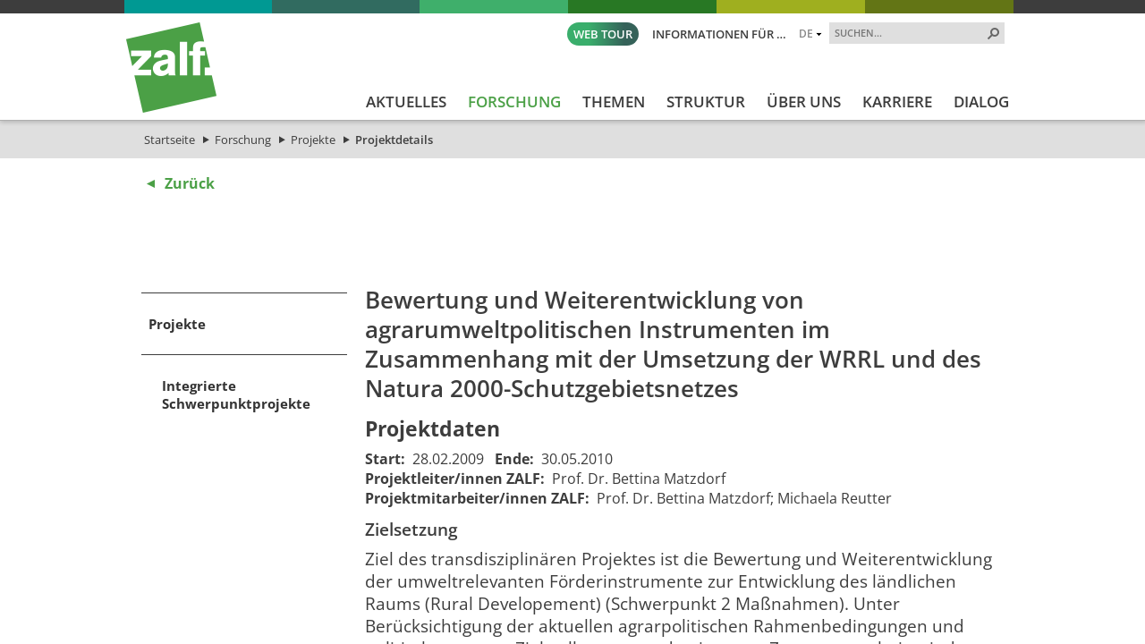

--- FILE ---
content_type: text/html; charset=utf-8
request_url: https://www.zalf.de/de/forschung_lehre/projekte/Seiten/details.aspx?iddp=1172
body_size: 41791
content:


<!DOCTYPE html PUBLIC "-//W3C//DTD XHTML 1.0 Transitional//EN" "http://www.w3.org/TR/xhtml1/DTD/xhtml1-transitional.dtd">
<html xmlns="http://www.w3.org/1999/xhtml" dir="ltr" lang="de-DE">
<head id="ctl00_Head1"><meta name="GENERATOR" content="Microsoft SharePoint" /><meta http-equiv="Content-type" content="text/html; charset=utf-8" /><meta http-equiv="X-UA-Compatible" content="IE=edge" /><meta http-equiv="Expires" content="0" /><meta name="viewport" content="width=device-width; initial-scale=1.0; maximum-scale=1.0; user-scalable=0;" /><meta name="msapplication-TileImage" content="/_layouts/15/images/SharePointMetroAppTile.png" /><meta name="msapplication-TileColor" content="#0072C6" /><title>
	Projektdetails
</title><meta name="description" content="Auflistung der zum Projekt in der ZALF-Datenbank vorliegenden Information."><meta name="keywords" content="Projekt Projektdetails Information ZALF-Datenbank "><link rel="shortcut icon" href="/_layouts/15/images/zalfweb/favicon.ico" type="image/vnd.microsoft.icon" id="favicon" />
	
	<!-- CCM19 -->
	<script src="https://5f3c395.ccm19.de/app/public/app.js?apiKey=3fec392479c57b9bc2c43dc4458f9883a4e20ce47117d6ed&amp;domain=fda08f8&amp;lang=de_DE" referrerpolicy="origin"></script>
	<!-- End CCM19 -->
	
	<link id="CssRegistration1" rel="stylesheet" type="text/css" href="/_layouts/15/1031/styles/Themable/corev15.css?rev=2h3Itv874EuTbu%2BGyjCmGQ%3D%3DTAG0"/>
<link id="CssLink-764ffa80b6bf4907924ba91aa7430dd1" rel="stylesheet" type="text/css" href="/Style%20Library/de-DE/Themable/Core%20Styles/pagelayouts15.css"/>
<link id="CssLink-baf57b449a4745fc8febf5a4045d6fe9" rel="stylesheet" type="text/css" href="/_layouts/15/KWizCom.SharePoint.Foundation/jquery.css?v=15.0.07&amp;source=KWizComSharePointUtilities"/>
<link id="CssLink-bca7475cfced4292887e40d30857e7cc" rel="stylesheet" type="text/css" href="/_layouts/15/kwizcom_slfe/slfe.css?v=15.4.49&amp;source=KWizComSharePointUtilities"/>
<style id="SPThemeHideForms" type="text/css">body {opacity:0 !important}</style><script type="text/javascript">// <![CDATA[ 

var g_SPOffSwitches={};
// ]]>
</script>
<script type="text/javascript" src="/_layouts/15/1031/initstrings.js?rev=BWYPIpFr4uyFva7BdRGqeg%3D%3DTAG0"></script>
<script type="text/javascript" src="/_layouts/15/init.js?rev=eqiUN2EN5Xn%2F2YyfuJQDtA%3D%3DTAG0"></script>
<script src="/_layouts/15/KWizCom.SharePoint.Foundation/jquery.js?v=15.0.07&amp;source=KWizComSharePointUtilities"></script>
<script src="/_layouts/15/kwizcom_slfe/slfescripts.js?v=15.4.49&amp;source=KWizComSharePointUtilities"></script>
<script type="text/javascript" src="/_layouts/15/theming.js?rev=SuLUbbwTXcxFWOWLFUsOkw%3D%3DTAG0"></script>
<script type="text/javascript" src="/ScriptResource.axd?d=Z593uWB2fERoMoYoDt1W0nTokQbOcIj8Pqoe42beXb7N8C-iL0M_d36MjfyVT_cu0_C21lxB_6YPC_QMoJRu8o0-JV3AZ8pGI6GXTqdwackt-mLv3uWQRGjmlyFd4sXDjrD9JJv5e2X3SIIgLu2s_S97l7IVgsNzae4DoTIXFN-9mkPaRwaWdvHSNyPtecfF0&amp;t=32e5dfca"></script>
<script type="text/javascript" src="/_layouts/15/blank.js?rev=OqEYlnomw4m5X%2FMg2wSuyA%3D%3DTAG0"></script>
<script type="text/javascript" src="/ScriptResource.axd?d=pm9Gua_dhHeW2B265Z6ak6EdT16q4CKGI4g6ihwkwnuVqG6jqhart6EN6pRb0SjOZVwfkAFVbDNZch530-41n32-DuSwSoReUwq_XuwpgVgNidUgSNkG1__PmD4sm0QuDnOKwNIdFqFaMMBd1skgZ9RJeSr3HDEeCgXbSDONO_XWbgtzKTY-v4iGflGFLk0S0&amp;t=32e5dfca"></script>
<script type="text/javascript">RegisterSod("require.js", "\u002f_layouts\u002f15\u002frequire.js?rev=bv3fWJhk0uFGpVwBxnZKNQ\u00253D\u00253DTAG0");</script>
<script type="text/javascript">RegisterSod("strings.js", "\u002f_layouts\u002f15\u002f1031\u002fstrings.js?rev=dVf1\u00252BbtVPV0NKjk\u00252BJi5PPA\u00253D\u00253DTAG0");</script>
<script type="text/javascript">RegisterSod("sp.res.resx", "\u002f_layouts\u002f15\u002f1031\u002fsp.res.js?rev=U\u00252F2Mnt3Iq\u00252FKcEUw3jEntmA\u00253D\u00253DTAG0");</script>
<script type="text/javascript">RegisterSod("sp.runtime.js", "\u002f_layouts\u002f15\u002fsp.runtime.js?rev=ieBn\u00252FPr8FuV9095CsVXFdw\u00253D\u00253DTAG0");RegisterSodDep("sp.runtime.js", "sp.res.resx");</script>
<script type="text/javascript">RegisterSod("sp.js", "\u002f_layouts\u002f15\u002fsp.js?rev=Os4G339\u00252BEf5vdNuG9dSWtw\u00253D\u00253DTAG0");RegisterSodDep("sp.js", "sp.runtime.js");RegisterSodDep("sp.js", "sp.ui.dialog.js");RegisterSodDep("sp.js", "sp.res.resx");</script>
<script type="text/javascript">RegisterSod("sp.init.js", "\u002f_layouts\u002f15\u002fsp.init.js?rev=GcX1\u00252BQkwU9iewwepsza2Kw\u00253D\u00253DTAG0");</script>
<script type="text/javascript">RegisterSod("sp.ui.dialog.js", "\u002f_layouts\u002f15\u002fsp.ui.dialog.js?rev=d7y1SiSVwqLJzuIiMAukpg\u00253D\u00253DTAG0");RegisterSodDep("sp.ui.dialog.js", "sp.init.js");RegisterSodDep("sp.ui.dialog.js", "sp.res.resx");</script>
<script type="text/javascript">RegisterSod("core.js", "\u002f_layouts\u002f15\u002fcore.js?rev=OuK8lknoOD37VvjQyOsHrw\u00253D\u00253DTAG0");RegisterSodDep("core.js", "strings.js");</script>
<script type="text/javascript">RegisterSod("menu.js", "\u002f_layouts\u002f15\u002fmenu.js?rev=WMbI5XqdDKTzX20rarEQsQ\u00253D\u00253DTAG0");</script>
<script type="text/javascript">RegisterSod("mQuery.js", "\u002f_layouts\u002f15\u002fmquery.js?rev=wdHoEUjBno2g0ULGFwFjAg\u00253D\u00253DTAG0");</script>
<script type="text/javascript">RegisterSod("callout.js", "\u002f_layouts\u002f15\u002fcallout.js?rev=yFnKkBSYasfA2rW6krdVFQ\u00253D\u00253DTAG0");RegisterSodDep("callout.js", "strings.js");RegisterSodDep("callout.js", "mQuery.js");RegisterSodDep("callout.js", "core.js");</script>
<script type="text/javascript">RegisterSod("sp.core.js", "\u002f_layouts\u002f15\u002fsp.core.js?rev=LSKJVyPWTBdDAU6EL2A6kw\u00253D\u00253DTAG0");RegisterSodDep("sp.core.js", "strings.js");RegisterSodDep("sp.core.js", "sp.init.js");RegisterSodDep("sp.core.js", "core.js");</script>
<script type="text/javascript">RegisterSod("clienttemplates.js", "\u002f_layouts\u002f15\u002fclienttemplates.js?rev=oZO8iLnMIX278DJXZp9S4A\u00253D\u00253DTAG0");</script>
<script type="text/javascript">RegisterSod("sharing.js", "\u002f_layouts\u002f15\u002fsharing.js?rev=z7dWWrP\u00252FqzzxvtLQKR08Ww\u00253D\u00253DTAG0");RegisterSodDep("sharing.js", "strings.js");RegisterSodDep("sharing.js", "mQuery.js");RegisterSodDep("sharing.js", "clienttemplates.js");RegisterSodDep("sharing.js", "core.js");</script>
<script type="text/javascript">RegisterSod("suitelinks.js", "\u002f_layouts\u002f15\u002fsuitelinks.js?rev=hNe7S\u00252B4EVV83bzPy9U\u00252BEvQ\u00253D\u00253DTAG0");RegisterSodDep("suitelinks.js", "strings.js");RegisterSodDep("suitelinks.js", "core.js");</script>
<script type="text/javascript">RegisterSod("clientrenderer.js", "\u002f_layouts\u002f15\u002fclientrenderer.js?rev=Evu1eqGPwP\u00252FeN5ZuIpaSTQ\u00253D\u00253DTAG0");</script>
<script type="text/javascript">RegisterSod("srch.resources.resx", "\u002f_layouts\u002f15\u002f1031\u002fsrch.resources.js?rev=e5Bs4PyN48823rOKkGIyNQ\u00253D\u00253DTAG0");</script>
<script type="text/javascript">RegisterSod("search.clientcontrols.js", "\u002f_layouts\u002f15\u002fsearch.clientcontrols.js?rev=xgTuNRzK\u00252B28qr6bjGThpIw\u00253D\u00253DTAG0");RegisterSodDep("search.clientcontrols.js", "sp.init.js");RegisterSodDep("search.clientcontrols.js", "clientrenderer.js");RegisterSodDep("search.clientcontrols.js", "srch.resources.resx");</script>
<script type="text/javascript">RegisterSod("sp.search.js", "\u002f_layouts\u002f15\u002fsp.search.js?rev=eMyDf7ZGV6rTjB2sDSdovA\u00253D\u00253DTAG0");RegisterSodDep("sp.search.js", "sp.init.js");RegisterSodDep("sp.search.js", "sp.runtime.js");</script>
<script type="text/javascript">RegisterSod("ajaxtoolkit.js", "\u002f_layouts\u002f15\u002fajaxtoolkit.js?rev=I3jVxnVkBqeUZ\u00252FWA\u00252BgwTLg\u00253D\u00253DTAG0");RegisterSodDep("ajaxtoolkit.js", "search.clientcontrols.js");</script>
<script type="text/javascript">RegisterSod("userprofile", "\u002f_layouts\u002f15\u002fsp.userprofiles.js?rev=J0M1pzLkfDXcJflabMvTYA\u00253D\u00253DTAG0");RegisterSodDep("userprofile", "sp.runtime.js");</script>
<script type="text/javascript">RegisterSod("followingcommon.js", "\u002f_layouts\u002f15\u002ffollowingcommon.js?rev=MgAestdI8p64n4UsP1Xeug\u00253D\u00253DTAG0");RegisterSodDep("followingcommon.js", "strings.js");RegisterSodDep("followingcommon.js", "sp.js");RegisterSodDep("followingcommon.js", "userprofile");RegisterSodDep("followingcommon.js", "core.js");RegisterSodDep("followingcommon.js", "mQuery.js");</script>
<script type="text/javascript">RegisterSod("profilebrowserscriptres.resx", "\u002f_layouts\u002f15\u002f1031\u002fprofilebrowserscriptres.js?rev=0VD3UbNaRWE8a8G97Fi\u00252BIA\u00253D\u00253DTAG0");</script>
<script type="text/javascript">RegisterSod("sp.ui.mysitecommon.js", "\u002f_layouts\u002f15\u002fsp.ui.mysitecommon.js?rev=5nRJiZWvHP3AB7VS14cjuw\u00253D\u00253DTAG0");RegisterSodDep("sp.ui.mysitecommon.js", "sp.init.js");RegisterSodDep("sp.ui.mysitecommon.js", "sp.runtime.js");RegisterSodDep("sp.ui.mysitecommon.js", "userprofile");RegisterSodDep("sp.ui.mysitecommon.js", "profilebrowserscriptres.resx");</script>
<script type="text/javascript">RegisterSod("browserScript", "\u002f_layouts\u002f15\u002fie55up.js?rev=DI\u00252FQWWhap6s759k\u00252FklnF0g\u00253D\u00253DTAG0");RegisterSodDep("browserScript", "strings.js");</script>
<script type="text/javascript">RegisterSod("inplview", "\u002f_layouts\u002f15\u002finplview.js?rev=ecdG8BqIlGbfoftF0\u00252FIAZA\u00253D\u00253DTAG0");RegisterSodDep("inplview", "strings.js");RegisterSodDep("inplview", "core.js");RegisterSodDep("inplview", "clienttemplates.js");RegisterSodDep("inplview", "sp.js");</script>
<script type="text/javascript">RegisterSod("cui.js", "\u002f_layouts\u002f15\u002fcui.js?rev=ejf8nksDjeL2s1mvUvw77w\u00253D\u00253DTAG0");</script>
<script type="text/javascript">RegisterSod("ribbon", "\u002f_layouts\u002f15\u002fsp.ribbon.js?rev=wPDmc1LZubpR2Fgk01M8qw\u00253D\u00253DTAG0");RegisterSodDep("ribbon", "strings.js");RegisterSodDep("ribbon", "core.js");RegisterSodDep("ribbon", "sp.core.js");RegisterSodDep("ribbon", "sp.js");RegisterSodDep("ribbon", "cui.js");RegisterSodDep("ribbon", "sp.res.resx");RegisterSodDep("ribbon", "sp.runtime.js");RegisterSodDep("ribbon", "inplview");</script>
<script type="text/javascript">RegisterSod("offline.js", "\u002f_layouts\u002f15\u002foffline.js?rev=D5D\u00252FDMDxW0p0dIDUqgv0Zw\u00253D\u00253DTAG0");</script>
<script type="text/javascript">RegisterSod("WPAdderClass", "\u002f_layouts\u002f15\u002fwpadder.js?rev=cLi8ZAp2DVY4x\u00252BMDFIRWvQ\u00253D\u00253DTAG0");</script>
<script type="text/javascript">RegisterSod("dragdrop.js", "\u002f_layouts\u002f15\u002fdragdrop.js?rev=h\u00252F2Jd5ursJLUu88iNs\u00252FM2A\u00253D\u00253DTAG0");RegisterSodDep("dragdrop.js", "strings.js");</script>
<script type="text/javascript">RegisterSod("quicklaunch.js", "\u002f_layouts\u002f15\u002fquicklaunch.js?rev=yuA4NhRQlmo9X6TJsaidUg\u00253D\u00253DTAG0");RegisterSodDep("quicklaunch.js", "strings.js");RegisterSodDep("quicklaunch.js", "dragdrop.js");</script>

	<!--<script type="text/javascript" src="/_layouts/15/scripts/zalfweb/jquery-1.11.1.min.js"></script>-->
	<script type="text/javascript" src="/_layouts/15/scripts/zalfweb/jquery-3.7.1.min.js"></script>
	<script type="text/javascript" src="/_layouts/15/scripts/zalfweb/simple-lightbox.js"></script>
	<script type="text/javascript" src="/_layouts/15/scripts/zalfweb/zalf.js"></script>
	<script type="text/javascript" src="/_layouts/15/scripts/zalfweb/mp_zalf_de.js"></script>
	<link type="text/xml" rel="alternate" href="/de/forschung_lehre/projekte/_vti_bin/spsdisco.aspx" /><link rel="preload" href="/_layouts/15/styles/zalfweb/fonts/open-sans-v34-latin-ext_latin-regular.woff2" as="font" type="font/woff2" crossorigin="" /><link rel="stylesheet" type="text/css" href="/_layouts/15/styles/zalfweb/general.css" /><link rel="stylesheet" type="text/css" href="/_layouts/15/styles/zalfweb/datenschutz.css?ref=1" /><link rel="stylesheet" type="text/css" href="/_layouts/15/styles/zalfweb/individual.css" />
		
	
	<link rel="stylesheet" type="text/css" href="/_layouts/15/styles/zalfweb/pl_detail.css" />
	
	

		<link rel="canonical" href="https://www.zalf.de:443/de/forschung_lehre/projekte/Seiten/details.aspx" />
		
	


	<!-- Datenschutz DE nteam -->
	
	<!-- Matomo -->
	<script type="text/javascript">
	  var _paq = window._paq = window._paq || [];
	  /* tracker methods like "setCustomDimension" should be called before "trackPageView" */
	  _paq.push(['trackPageView']);
	  _paq.push(['enableLinkTracking']);
	  (function() {
		var u="https://zalf.matomo.cloud/";
		_paq.push(['setTrackerUrl', u+'matomo.php']);
		_paq.push(['setSiteId', '1']);
		var d=document, g=d.createElement('script'), s=d.getElementsByTagName('script')[0];
		g.type='text/javascript'; g.async=true; g.src='//cdn.matomo.cloud/zalf.matomo.cloud/matomo.js'; s.parentNode.insertBefore(g,s);
	  })();
	</script>
	<!-- End Matomo Code -->

<link href="/_layouts/styles/ZALF/ZALF.Internet.Navigation.css" rel="stylesheet" type="text/css" media="all" /><style type="text/css">
	.s4-skipribbonshortcut { display:none; }

</style></head>
<body id="NTM_MasterDE" class="ntm_Internet">
  <div id="imgPrefetch" style="display:none">
<img src="/_layouts/15/images/zalfweb/favicon.ico" />
<img src="/_layouts/15/images/spcommon.png" />
</div>

  <noscript><div class='noindex'>Möglicherweise versuchen Sie, mit einem gesicherten Browser auf dem Server auf diese Website zuzugreifen. Aktivieren Sie Skripts, und laden Sie diese Seite dann erneut.</div></noscript>
  
  <form method="post" action="./details.aspx?iddp=1172" onsubmit="javascript:return WebForm_OnSubmit();" id="aspnetForm">
<div class="aspNetHidden">
<input type="hidden" name="_wpcmWpid" id="_wpcmWpid" value="" />
<input type="hidden" name="wpcmVal" id="wpcmVal" value="" />
<input type="hidden" name="MSOWebPartPage_PostbackSource" id="MSOWebPartPage_PostbackSource" value="" />
<input type="hidden" name="MSOTlPn_SelectedWpId" id="MSOTlPn_SelectedWpId" value="" />
<input type="hidden" name="MSOTlPn_View" id="MSOTlPn_View" value="0" />
<input type="hidden" name="MSOTlPn_ShowSettings" id="MSOTlPn_ShowSettings" value="False" />
<input type="hidden" name="MSOGallery_SelectedLibrary" id="MSOGallery_SelectedLibrary" value="" />
<input type="hidden" name="MSOGallery_FilterString" id="MSOGallery_FilterString" value="" />
<input type="hidden" name="MSOTlPn_Button" id="MSOTlPn_Button" value="none" />
<input type="hidden" name="__EVENTTARGET" id="__EVENTTARGET" value="" />
<input type="hidden" name="__EVENTARGUMENT" id="__EVENTARGUMENT" value="" />
<input type="hidden" name="__REQUESTDIGEST" id="__REQUESTDIGEST" value="noDigest" />
<input type="hidden" name="MSOSPWebPartManager_DisplayModeName" id="MSOSPWebPartManager_DisplayModeName" value="Browse" />
<input type="hidden" name="MSOSPWebPartManager_ExitingDesignMode" id="MSOSPWebPartManager_ExitingDesignMode" value="false" />
<input type="hidden" name="MSOWebPartPage_Shared" id="MSOWebPartPage_Shared" value="" />
<input type="hidden" name="MSOLayout_LayoutChanges" id="MSOLayout_LayoutChanges" value="" />
<input type="hidden" name="MSOLayout_InDesignMode" id="MSOLayout_InDesignMode" value="" />
<input type="hidden" name="_wpSelected" id="_wpSelected" value="" />
<input type="hidden" name="_wzSelected" id="_wzSelected" value="" />
<input type="hidden" name="MSOSPWebPartManager_OldDisplayModeName" id="MSOSPWebPartManager_OldDisplayModeName" value="Browse" />
<input type="hidden" name="MSOSPWebPartManager_StartWebPartEditingName" id="MSOSPWebPartManager_StartWebPartEditingName" value="false" />
<input type="hidden" name="MSOSPWebPartManager_EndWebPartEditing" id="MSOSPWebPartManager_EndWebPartEditing" value="false" />
<input type="hidden" name="_maintainWorkspaceScrollPosition" id="_maintainWorkspaceScrollPosition" value="0" />
<input type="hidden" name="__VIEWSTATE" id="__VIEWSTATE" value="/[base64]/3UwPOTqSVoXUImd5tb/4RU84PwqysTMfyIQ=" />
</div>

<script type="text/javascript">
//<![CDATA[
var theForm = document.forms['aspnetForm'];
if (!theForm) {
    theForm = document.aspnetForm;
}
function __doPostBack(eventTarget, eventArgument) {
    if (!theForm.onsubmit || (theForm.onsubmit() != false)) {
        theForm.__EVENTTARGET.value = eventTarget;
        theForm.__EVENTARGUMENT.value = eventArgument;
        theForm.submit();
    }
}
//]]>
</script>


<script src="/WebResource.axd?d=fQGMArOosKCjAM7efXgQChq0mDPLqmkw-gRN49D5I9I9S2tkCyxX_MgK2-pBLSxvgmxBvb30psPxVA4BpYH9BJuXgK7QKvfAJOMKmaun8101&amp;t=638942282805310136" type="text/javascript"></script>


<script type="text/javascript">
//<![CDATA[
var MSOWebPartPageFormName = 'aspnetForm';
var g_presenceEnabled = true;
var g_wsaEnabled = false;

var g_correlationId = 'ebe0eda1-8d59-3013-043e-45c44961780b';
var g_wsaQoSEnabled = false;
var g_wsaQoSDataPoints = [];
var g_wsaRUMEnabled = false;
var g_wsaLCID = 1031;
var g_wsaListTemplateId = 850;
var g_wsaSiteTemplateId = 'CMSPUBLISHING#0';
var _spPageContextInfo={"webServerRelativeUrl":"/de/forschung_lehre/projekte","webAbsoluteUrl":"https://www.zalf.de/de/forschung_lehre/projekte","viewId":"","listId":"{9992c7ce-dc92-4f3d-af90-23e3eb4b6ec4}","listPermsMask":{"High":16,"Low":196673},"listUrl":"/de/forschung_lehre/projekte/Seiten","listTitle":"Seiten","listBaseTemplate":850,"viewOnlyExperienceEnabled":false,"blockDownloadsExperienceEnabled":false,"idleSessionSignOutEnabled":false,"cdnPrefix":"","siteAbsoluteUrl":"https://www.zalf.de","siteId":"{8151823f-9258-4622-9a2e-53cfb8cf9856}","showNGSCDialogForSyncOnTS":false,"supportPoundStorePath":true,"supportPercentStorePath":true,"siteSubscriptionId":null,"CustomMarkupInCalculatedFieldDisabled":true,"AllowCustomMarkupInCalculatedField":false,"isSPO":false,"farmLabel":null,"serverRequestPath":"/de/forschung_lehre/projekte/Seiten/details.aspx","layoutsUrl":"_layouts/15","webId":"{1ad2327c-2831-4e81-842b-db6fe67afba9}","webTitle":"Projekte","webTemplate":"39","webTemplateConfiguration":"CMSPUBLISHING#0","webDescription":"Aktuelle Projekte des ZALF","tenantAppVersion":"0","isAppWeb":false,"webLogoUrl":"_layouts/15/images/siteicon.png","webLanguage":1031,"currentLanguage":1031,"currentUICultureName":"de-DE","currentCultureName":"de-DE","currentCultureLCID":1031,"env":null,"nid":0,"fid":0,"serverTime":"2026-01-17T12:15:36.1289421Z","siteClientTag":"129$$16.0.10417.20037","crossDomainPhotosEnabled":false,"openInClient":false,"Has2019Era":true,"webUIVersion":15,"webPermMasks":{"High":16,"Low":196673},"pageListId":"{9992c7ce-dc92-4f3d-af90-23e3eb4b6ec4}","pageItemId":2,"pagePermsMask":{"High":16,"Low":196673},"pagePersonalizationScope":1,"userEmail":"","userId":0,"userLoginName":null,"userDisplayName":null,"isAnonymousUser":true,"isAnonymousGuestUser":false,"isEmailAuthenticationGuestUser":false,"isExternalGuestUser":false,"systemUserKey":null,"alertsEnabled":true,"siteServerRelativeUrl":"/","allowSilverlightPrompt":"True","themeCacheToken":"/de/forschung_lehre/projekte:/_catalogs/theme/Themed/7FA80357:12:","themedCssFolderUrl":"/_catalogs/theme/Themed/7FA80357","themedImageFileNames":{"spcommon.png":"spcommon-B35BB0A9.themedpng?ctag=12","ellipsis.11x11x32.png":"ellipsis.11x11x32-2F01F47D.themedpng?ctag=12","O365BrandSuite.95x30x32.png":"O365BrandSuite.95x30x32-C212E2FD.themedpng?ctag=12","socialcommon.png":"socialcommon-6F3394A9.themedpng?ctag=12","spnav.png":"spnav-230C537D.themedpng?ctag=12"},"modernThemingEnabled":true,"isSiteAdmin":false,"ExpFeatures":[480216468,1884350801,1158731092,62197791,538521105,335811073,4194306,34614301,268500996,-1946025984,28445328,-2147475455,134291456,65536,288,950272,1282,808326148,134217873,0,0,-1073217536,545285252,18350656,-467402752,6291457,-2147483644,1074794496,-1728053184,1845537108,622628,4102,0,0,0,0,0,0,0,0,0,0,0,0,0,0,0],"killSwitches":{},"InternalValidAuthorities":["srv-fis-sh:8461","srv-fis-sh:8462","www.zalf.de","homepageint.zalf.de","homepageint.ad.zalf.de","my.zalf.de","my","my.ad.zalf.de","srv-fis-sh:84","medien.zalf.de","medien.ad.zalf.de","zalf-intranet.zalf.de","zalf-intranet.ad.zalf.de","srv-fis-sh:82","srv-fis-sh:2085","open-research-data.zalf.de","open-research-data-int.zalf.de","open-research-data.ad.zalf.de","127.0.0.1:2085","srv-fis-sh:2086","srv-fis-sh:2015","srv-fis-sh:2016","comm.zalf.de","commint.zalf.de","commint.ad.zalf.de","srv-fis-sh:17649","publications.zalf.de","srv-fis-sh","127.0.0.1"],"CorrelationId":"ebe0eda1-8d59-3013-043e-45c44961780b","hasManageWebPermissions":false,"isNoScriptEnabled":false,"groupId":null,"groupHasHomepage":true,"groupHasQuickLaunchConversationsLink":false,"departmentId":null,"hubSiteId":null,"hasPendingWebTemplateExtension":false,"isHubSite":false,"isWebWelcomePage":false,"siteClassification":"","hideSyncButtonOnODB":false,"showNGSCDialogForSyncOnODB":false,"sitePagesEnabled":false,"sitePagesFeatureVersion":0,"DesignPackageId":"00000000-0000-0000-0000-000000000000","groupType":null,"groupColor":"#757575","siteColor":"#757575","headerEmphasis":0,"navigationInfo":null,"guestsEnabled":false,"MenuData":{"SignInUrl":"/de/forschung_lehre/projekte/_layouts/15/Authenticate.aspx?Source=%2Fde%2Fforschung%5Flehre%2Fprojekte%2FSeiten%2Fdetails%2Easpx%3Fiddp%3D1172"},"RecycleBinItemCount":-1,"PublishingFeatureOn":true,"PreviewFeaturesEnabled":false,"disableAppViews":false,"disableFlows":false,"serverRedirectedUrl":null,"formDigestValue":"0x7DC5169B42D1E494A99A1235A2C11D530E6D6B7A76CF98C2BF8825750ADADB7CD221760AE3DB3A3B9B957491A683F0BBDD138705F728AA51B78F35B61B005E86,17 Jan 2026 12:15:36 -0000","maximumFileSize":10240,"formDigestTimeoutSeconds":1800,"canUserCreateMicrosoftForm":false,"canUserCreateVisioDrawing":true,"readOnlyState":null,"isTenantDevSite":false,"preferUserTimeZone":false,"userTimeZoneData":null,"userTime24":false,"userFirstDayOfWeek":null,"webTimeZoneData":null,"webTime24":false,"webFirstDayOfWeek":null,"isSelfServiceSiteCreationEnabled":null,"alternateWebAppHost":"","aadTenantId":"","aadUserId":"","aadInstanceUrl":"","msGraphEndpointUrl":"https://","allowInfectedDownload":true};_spPageContextInfo.updateFormDigestPageLoaded=new Date();_spPageContextInfo.clientServerTimeDelta=new Date(_spPageContextInfo.serverTime)-new Date();if(typeof(define)=='function'){define('SPPageContextInfo',[],function(){return _spPageContextInfo;});}function CallServer_54264750(arg, context) {WebForm_DoCallback('ctl00$ctl11',arg,SP.UI.MyLinksRibbon.MyLinksRibbonPageComponent.ribbonActionCallback,context,null,false); }function _myLinksRibbonLoad2()
{
    var fnd = function () {
        try {
            mylinks_init.MyLinksInit('CallServer_54264750'); 
        } 
        catch (Ex)
        { }
    };
    RegisterSod('mylinks_init', '/_layouts/15/sp.ui.mylinksribbon.js?rev=0StMaEfxj2Emiye6tWPA%2BA%3D%3DTAG0');
    LoadSodByKey('mylinks_init', fnd);
}

function _myLinksRibbonLoad1()
{
    ExecuteOrDelayUntilScriptLoaded(_myLinksRibbonLoad2, 'SP.Ribbon.js');
}

_spBodyOnLoadFunctionNames.push('_myLinksRibbonLoad1');
var L_Menu_BaseUrl="/de/forschung_lehre/projekte";
var L_Menu_LCID="1031";
var L_Menu_SiteTheme="null";
document.onreadystatechange=fnRemoveAllStatus; function fnRemoveAllStatus(){removeAllStatus(true)};
function _spNavigateHierarchy(nodeDiv, dataSourceId, dataPath, url, listInContext, type) {

    CoreInvoke('ProcessDefaultNavigateHierarchy', nodeDiv, dataSourceId, dataPath, url, listInContext, type, document.forms.aspnetForm, "", "\u002fde\u002fforschung_lehre\u002fprojekte\u002fSeiten\u002fdetails.aspx");

}
Flighting.ExpFeatures = [480216468,1884350801,1158731092,62197791,538521105,335811073,4194306,34614301,268500996,-1946025984,28445328,-2147475455,134291456,65536,288,950272,1282,808326148,134217873,0,0,-1073217536,545285252,18350656,-467402752,6291457,-2147483644,1074794496,-1728053184,1845537108,622628,4102,0,0,0,0,0,0,0,0,0,0,0,0,0,0,0]; (function()
{
    if(typeof(window.SP) == "undefined") window.SP = {};
    if(typeof(window.SP.YammerSwitch) == "undefined") window.SP.YammerSwitch = {};

    var ysObj = window.SP.YammerSwitch;
    ysObj.IsEnabled = false;
    ysObj.TargetYammerHostName = "www.yammer.com";
} )(); var _spWebPartComponents = new Object();
                var g_syncButtonUsePopup = true;
                //]]>
</script>

<script src="/_layouts/15/blank.js?rev=OqEYlnomw4m5X%2FMg2wSuyA%3D%3DTAG0" type="text/javascript"></script>
<script type="text/javascript">
//<![CDATA[
window.SPThemeUtils && SPThemeUtils.RegisterCssReferences([{"Url":"\u002f_layouts\u002f15\u002f1031\u002fstyles\u002fThemable\u002fcorev15.css?rev=2h3Itv874EuTbu\u00252BGyjCmGQ\u00253D\u00253DTAG0","OriginalUrl":"\u002f_layouts\u002f15\u002f1031\u002fstyles\u002fThemable\u002fcorev15.css?rev=2h3Itv874EuTbu\u00252BGyjCmGQ\u00253D\u00253DTAG0","Id":"CssRegistration1","ConditionalExpression":"","After":"","RevealToNonIE":"false"},{"Url":"\u002fStyle Library\u002fde-DE\u002fThemable\u002fCore Styles\u002fpagelayouts15.css","OriginalUrl":"\u002fStyle Library\u002fde-DE\u002fThemable\u002fCore Styles\u002fpagelayouts15.css","Id":"CssLink-764ffa80b6bf4907924ba91aa7430dd1","ConditionalExpression":"","After":"","RevealToNonIE":"false"},{"Url":"\u002f_layouts\u002f15\u002fKWizCom.SharePoint.Foundation\u002fjquery.css?v=15.0.07\u0026source=KWizComSharePointUtilities","OriginalUrl":"\u002f_layouts\u002f15\u002fKWizCom.SharePoint.Foundation\u002fjquery.css?v=15.0.07\u0026source=KWizComSharePointUtilities","Id":"CssLink-baf57b449a4745fc8febf5a4045d6fe9","ConditionalExpression":"","After":"","RevealToNonIE":"false"},{"Url":"\u002f_layouts\u002f15\u002fkwizcom_slfe\u002fslfe.css?v=15.4.49\u0026source=KWizComSharePointUtilities","OriginalUrl":"\u002f_layouts\u002f15\u002fkwizcom_slfe\u002fslfe.css?v=15.4.49\u0026source=KWizComSharePointUtilities","Id":"CssLink-bca7475cfced4292887e40d30857e7cc","ConditionalExpression":"","After":"","RevealToNonIE":"false"}]);
(function(){

        if (typeof(_spBodyOnLoadFunctions) === 'undefined' || _spBodyOnLoadFunctions === null) {
            return;
        }
        _spBodyOnLoadFunctions.push(function() {
            SP.SOD.executeFunc('core.js', 'FollowingDocument', function() { FollowingDocument(); });
        });
    })();(function(){

        if (typeof(_spBodyOnLoadFunctions) === 'undefined' || _spBodyOnLoadFunctions === null) {
            return;
        }
        _spBodyOnLoadFunctions.push(function() {
            SP.SOD.executeFunc('core.js', 'FollowingCallout', function() { FollowingCallout(); });
        });
    })();if (typeof(DeferWebFormInitCallback) == 'function') DeferWebFormInitCallback();function WebForm_OnSubmit() {
UpdateFormDigest('\u002fde\u002fforschung_lehre\u002fprojekte', 1440000);
                    var workspaceElem = GetCachedElement("s4-workspace");
                    if (workspaceElem != null)
                    {
                        var scrollElem = GetCachedElement("_maintainWorkspaceScrollPosition");
                        if (scrollElem != null)
                        {
                            scrollElem.value = workspaceElem.scrollTop;
                        }
                    };
                if (typeof(_spFormOnSubmitWrapper) != 'undefined') {return _spFormOnSubmitWrapper();} else {return true;};
return true;
}
//]]>
</script>

<div class="aspNetHidden">

	<input type="hidden" name="__VIEWSTATEGENERATOR" id="__VIEWSTATEGENERATOR" value="BAB98CB3" />
	<input type="hidden" name="__SCROLLPOSITIONX" id="__SCROLLPOSITIONX" value="0" />
	<input type="hidden" name="__SCROLLPOSITIONY" id="__SCROLLPOSITIONY" value="0" />
	<input type="hidden" name="__EVENTVALIDATION" id="__EVENTVALIDATION" value="/wEdAAJWXWlrPFyIwCni05tzbD1MMTZk9qLGncDjImqxppn1M2df2q85yV6m0Ymo8qjO8GY/o6sxayHl4C5gLif6Kzbo" />
</div>
	<script type="text/javascript"> var submitHook = function () { return false; }; theForm._spOldSubmit = theForm.submit; theForm.submit = function () { if (!submitHook()) { this._spOldSubmit(); } }; </script>
	<span id="DeltaSPWebPartManager">
		
	</span>
	<script type="text/javascript">
//<![CDATA[
Sys.WebForms.PageRequestManager._initialize('ctl00$ScriptManager', 'aspnetForm', ['fctl00$WebPartAdderUpdatePanel',''], [], ['ctl00$WebPartAdder',''], 90, 'ctl00');
//]]>
</script>

	<span id="DeltaDelegateControls">
		
		
	</span>
<div id="TurnOnAccessibility" style="display:none" class="ms-dialogHidden noindex">
	<a id="linkTurnOnAcc" href="#" class="ms-accessible ms-acc-button" onclick="SetIsAccessibilityFeatureEnabled(true);UpdateAccessibilityUI();document.getElementById('linkTurnOffAcc').focus();return false;">Zugriffsfreundlicheren Modus aktivieren</a>
</div>
<div id="TurnOffAccessibility" style="display:none" class="ms-dialogHidden noindex">
	<a id="linkTurnOffAcc" href="#" class="ms-accessible ms-acc-button" onclick="SetIsAccessibilityFeatureEnabled(false);UpdateAccessibilityUI();document.getElementById('linkTurnOnAcc').focus();return false;">Zugriffsfreundlicheren Modus deaktivieren</a>
</div>
<div class="ms-dialogHidden s4-skipribbonshortcut noindex">
	<a href="javascript:;" id="ctl00_A1" onclick="document.getElementById(&#39;startNavigation&#39;).focus();" class="ms-accessible ms-acc-button" accesskey="Y">Befehle des Menübands überspringen</a>
</div>
<div class="ms-dialogHidden noindex">
	<a href="javascript:;" id="ctl00_A2" onclick="document.getElementById(&#39;mainContent&#39;).focus();" class="ms-accessible ms-acc-button">Zum Hauptinhalt wechseln</a>
</div>
<div id="TurnOffAnimation" style="display:none;" class="ms-dialogHidden noindex">
	<a id="linkTurnOffAnimation" href="#" class="ms-accessible ms-acc-button" onclick="ToggleAnimationStatus();return false;">Animationen deaktivieren</a>
</div>
<div id="TurnOnAnimation" style="display:none;" class="ms-dialogHidden noindex">
	<a id="linkTurnOnAnimation" href="#" class="ms-accessible ms-acc-button" onclick="ToggleAnimationStatus();return false;">Animationen aktivieren</a>
</div>
<a id="HiddenAnchor" href="javascript:;" style="display:none;"></a>
<a id="oben" name="oben" style="display:none;"></a>
<!-- Start: Skiplink-Navigation -->
<div id="NTM_Skiplink" class="ms-skip noindex">
	<ul>
		<li><a href="#Suche" title="Direkt zur Suche springen">Zur Suche springen</a></li>
		<li><a href="#SiteTitle" title="Direkt zum Titel der Site springen">Zum Titel der Site springen</a></li>
		<li><a href="#Hauptnavigation" title="Direkt zur Hauptnavigation springen">Zur Hauptnavigation springen</a></li>
		<li><a href="#Subnavigation" title="Direkt zur Subnavigation springen">Zur Subnavigation springen</a></li>
		<li><a href="#Breadcrumb" title="Direkt zur Breadcrumb Navigation springen">Zur Breadcrumb Navigation springen</a></li>
		<li><a href="#PageTitle" title="Direkt zum Titel der Seite springen">Zum Titel der Seite springen</a></li>
		<li><a href="#PageDescription" title="Direkt zur Seitenbeschreibung springen">Zur Seitenbeschreibung springen</a></li>
		<li><a href="#MainContent" title="Direkt zum Seiteninhalt springen">Zum Seiteninhalt springen</a></li>
		<li><a href="#Footer" title="Direkt zur Fusszeile springen">Zur Fusszeile springen</a></li>
	</ul>
</div>
<!-- Ende: Skiplink-Navigation -->
		<div id="suiteBar" class="ms-dialogHidden noindex">
<!-- suiteBarLeft begin -->
			<div id="suiteBarLeft">
				<div class="ms-table ms-fullWidth">
					<div class="ms-tableRow">
						<div class="ms-tableCell ms-verticalAlignMiddle">
							<div id="DeltaMainLinks" class="ntm_deltaMainLinks">
	
								<div class="ms-core-brandingText">SharePoint</div>
	
							
</div>
						</div>
						<div id="DeltaSuiteLinks" class="ms-core-deltaSuiteLinks">
	
							<div id="suiteLinksBox">
								
							</div>
						
</div>
					</div>
				</div>
			</div>
<!-- suiteBarRight begin -->
			<div id="suiteBarRight">
				<div id="DeltaSuiteBarRight" class="ms-core-deltaSuiteBarRight">
	
					<div id="welcomeMenuBox">
 						
<a id="ctl00_IdWelcome_ExplicitLogin" class="ms-signInLink" href="https://www.zalf.de/de/forschung_lehre/projekte/_layouts/15/Authenticate.aspx?Source=%2Fde%2Fforschung%5Flehre%2Fprojekte%2FSeiten%2Fdetails%2Easpx%3Fiddp%3D1172" style="display:inline-block;">Anmelden</a>

					</div>
					<div id="suiteBarButtons">
					   <span class="ms-siteactions-root" id="siteactiontd">
						   
						</span>
					</div>
				
</div>
			</div>
<!-- suiteBarRight end -->
		</div>
<!-- suiteBar end -->

		<div id="ms-hcTest"></div>
		<div id="s4-ribbonrow">
			<div id="globalNavBox" class="noindex">
				<div id="ribbonBox">
					<div id="s4-ribboncont">
						<div id="DeltaSPRibbon">
	
							<div class='ms-cui-ribbonTopBars'><div class='ms-cui-topBar1'></div><div class='ms-cui-topBar2'><div id='RibbonContainer-TabRowLeft' class='ms-cui-TabRowLeft ms-core-defaultFont ms-dialogHidden'>
								</div><div id='RibbonContainer-TabRowRight' class='ms-cui-TabRowRight s4-trc-container ms-dialogHidden ms-core-defaultFont'>
									
									<a onmouseover="this.firstChild.firstChild.style.left=&#39;-217px&#39;; this.firstChild.firstChild.style.top=&#39;-192px&#39;;" onmouseout="this.firstChild.firstChild.style.left=&#39;-218px&#39;; this.firstChild.firstChild.style.top=&#39;-48px&#39;;" onclick="SP.SOD.executeFunc(&#39;followingcommon.js&#39;, &#39;FollowSite&#39;, function() { FollowSite(); }); return false;" id="site_follow_button" title="Folgen Sie dieser Website, und kehren Sie problemlos von Ihrer Websiteseite zu ihr zurück." class="ms-promotedActionButton" href="javascript:WebForm_DoPostBackWithOptions(new WebForm_PostBackOptions(&quot;ctl00$site_follow_button&quot;, &quot;&quot;, true, &quot;&quot;, &quot;&quot;, false, true))" style="display:inline-block;"><span style="height:16px;width:16px;position:relative;display:inline-block;overflow:hidden;" class="s4-clust ms-promotedActionButton-icon"><img src="/_layouts/15/images/spcommon.png?rev=43#ThemeKey=spcommon" alt="Folgen" style="position:absolute;left:-218px;top:-48px;" /></span><span class="ms-promotedActionButton-text">Folgen</span></a>
									
									
									<span id="fullscreenmodebox" class="ms-qatbutton">
										<span id="fullscreenmode">
											<a onmouseover="this.firstChild.firstChild.firstChild.style.left=&#39;-125px&#39;; this.firstChild.firstChild.firstChild.style.top=&#39;-178px&#39;;" onmouseout="this.firstChild.firstChild.firstChild.style.left=&#39;-143px&#39;; this.firstChild.firstChild.firstChild.style.top=&#39;-178px&#39;;" id="ctl00_fullscreenmodeBtn" title="Fokus auf Inhalt" onclick="SetFullScreenMode(true);PreventDefaultNavigation();return false;" href="../../../../_catalogs/masterpage/#" style="display:inline-block;height:30px;width:30px;"><span style="display:inline-block;overflow:hidden;height:16px;width:16px;padding-left:7px;padding-top:7px;padding-right:7px;padding-bottom:7px;"><span style="height:16px;width:16px;position:relative;display:inline-block;overflow:hidden;" class="s4-clust"><img src="/_layouts/15/images/spcommon.png?rev=23" alt="Fokus auf Inhalt" style="border:0;position:absolute;left:-143px;top:-178px;" /></span></span></a>
										</span>																		
										<span id="exitfullscreenmode" style="display: none;">
											<a onmouseover="this.firstChild.firstChild.firstChild.style.left=&#39;-179px&#39;; this.firstChild.firstChild.firstChild.style.top=&#39;-96px&#39;;" onmouseout="this.firstChild.firstChild.firstChild.style.left=&#39;-107px&#39;; this.firstChild.firstChild.firstChild.style.top=&#39;-178px&#39;;" id="ctl00_exitfullscreenmodeBtn" title="Fokus auf Inhalt" onclick="SetFullScreenMode(false);PreventDefaultNavigation();return false;" href="../../../../_catalogs/masterpage/#" style="display:inline-block;height:30px;width:30px;"><span style="display:inline-block;overflow:hidden;height:16px;width:16px;padding-left:7px;padding-top:7px;padding-right:7px;padding-bottom:7px;"><span style="height:16px;width:16px;position:relative;display:inline-block;overflow:hidden;" class="s4-clust"><img src="/_layouts/15/images/spcommon.png?rev=23" alt="Fokus auf Inhalt" style="border:0;position:absolute;left:-107px;top:-178px;" /></span></span></a>
										</span>
									</span>
									
									
									</div></div></div>
						
</div>
					</div>
					<span id="DeltaSPNavigation">
						
							<span id="ctl00_SPNavigation_ctl00_publishingRibbon"></span>

						
					</span>
				</div>
				<div id="DeltaWebPartAdderUpdatePanelContainer" class="ms-core-webpartadder">
	
					<div id="WebPartAdderUpdatePanelContainer">
						<div id="ctl00_WebPartAdderUpdatePanel">
		
								<span id="ctl00_WebPartAdder"></span>
							
	</div>
					</div>
				
</div>
			</div>
		</div>

		<div id="NTM_IZeile" class="ms-dialogHidden noindex">
			<div class="ntm_Wrapper ntm_Table">
				<div class="ntm_ILink ntm_SO" >&nbsp;</div>
				<div class="ntm_ILink ntm_LWH" >&nbsp;</div>
				<div class="ntm_ILink ntm_LSE" >&nbsp;</div>
				<div class="ntm_ILink ntm_LSA" >&nbsp;</div>
				<div class="ntm_ILink ntm_LBG" >&nbsp;</div>
				<div class="ntm_ILink ntm_BLF" >&nbsp;</div>
			</div>
		</div>
		<div id="NTM_IZeileMobile" class="ms-dialogHidden noindex">
			<div class="ntm_Wrapper">
				<div class="ntm_ILink ntm_SO" >&nbsp;</div>
				<div class="ntm_ILink ntm_LWH" >&nbsp;</div>
				<div class="ntm_ILink ntm_LSE" >&nbsp;</div>
				<div class="ntm_ILink ntm_LSA" >&nbsp;</div>
				<div class="ntm_ILink ntm_LBG" >&nbsp;</div>
				<div class="ntm_ILink ntm_BLF" >&nbsp;</div>
			</div>
		</div>



				<a name="Pagetop" id="Pagetop"></a>
				<div id="s4-titlerow" class="ms-dialogHidden s4-titlerowhidetitle">
					<div class="ntm_Wrapper">

<!-- Logo -->
						<div id="NTM_Logo" class="ms-dialogHidden">
							<!-- Platzhalter fuer Logo -->
							<a id="ctl00_SPLinkButton1" title="Leibniz-Zentrum für Agrarlandschaftsforschung (ZALF) e. V. Müncheberg" class="ntm_Logo1" href="/de/">
								<img class="ntm_LogoImg1" src="/_layouts/15/images/blank.gif" alt="Leibniz-Zentrum f&uuml;r Agrarlandschaftsforschung (ZALF) e. V. M&uuml;ncheberg"/>
							</a>
						</div>

						<div class="ntm_ZusatzBox ms-dialogHidden">
							<div class="ntm_Suchbox">
<!-- Suche und SubNav Beginn -->
								<h5 class="ntm_hide"><a name="Suche">Suche</a></h5>
								<div id="NTM_SearchArea">
<!-- search box -->
									<div id="DeltaPlaceHolderSearchArea" class="ntm_SearchBox">
	
										
											<div id="searchInputBox">
												<div class="ms-webpart-chrome ms-webpart-chrome-fullWidth ">
		<div WebPartID="00000000-0000-0000-0000-000000000000" HasPers="true" id="WebPartWPQ1" width="100%" class="ms-WPBody " OnlyForMePart="true" allowDelete="false" style="" ><div componentid="ctl00_PlaceHolderSearchArea_SmallSearchInputBox1_csr" id="ctl00_PlaceHolderSearchArea_SmallSearchInputBox1_csr"><div id="SearchBox" name="Control"><div class="ms-srch-sb ms-srch-sb-border" id="ctl00_PlaceHolderSearchArea_SmallSearchInputBox1_csr_sboxdiv"><input type="search" value="Suchen..." maxlength="2048" title="Suchen..." id="ctl00_PlaceHolderSearchArea_SmallSearchInputBox1_csr_sbox" autocomplete="off" autocorrect="off" onkeypress="EnsureScriptFunc('Search.ClientControls.js', 'Srch.U', function() {if (Srch.U.isEnterKey(String.fromCharCode(event.keyCode))) {$find('ctl00_PlaceHolderSearchArea_SmallSearchInputBox1_csr').search($get('ctl00_PlaceHolderSearchArea_SmallSearchInputBox1_csr_sbox').value);return Srch.U.cancelEvent(event);}})" onkeydown="EnsureScriptFunc('Search.ClientControls.js', 'Srch.U', function() {var ctl = $find('ctl00_PlaceHolderSearchArea_SmallSearchInputBox1_csr');ctl.activateDefaultQuerySuggestionBehavior();})" onfocus="EnsureScriptFunc('Search.ClientControls.js', 'Srch.U', function() {var ctl = $find('ctl00_PlaceHolderSearchArea_SmallSearchInputBox1_csr');ctl.hidePrompt();ctl.setBorder(true);})" onblur="EnsureScriptFunc('Search.ClientControls.js', 'Srch.U', function() {var ctl = $find('ctl00_PlaceHolderSearchArea_SmallSearchInputBox1_csr'); if (ctl){ ctl.showPrompt(); ctl.setBorder(false);}})" class="ms-textSmall ms-srch-sb-prompt ms-helperText" role="combobox" aria-owns="ctl00_PlaceHolderSearchArea_SmallSearchInputBox1_csr_AutoCompList" aria-haspopup="true" aria-autocomplete="list" aria-expanded="false" /><a title="Suchen" role="button" class="ms-srch-sb-searchLink" id="ctl00_PlaceHolderSearchArea_SmallSearchInputBox1_csr_SearchLink" onclick="EnsureScriptFunc('Search.ClientControls.js', 'Srch.U', function() {$find('ctl00_PlaceHolderSearchArea_SmallSearchInputBox1_csr').search($get('ctl00_PlaceHolderSearchArea_SmallSearchInputBox1_csr_sbox').value);})" href="javascript: {}" aria-label="Suchen"><img src="/_layouts/15/images/searchresultui.png?rev=43#ThemeKey=searchresultui" class="ms-srch-sb-searchImg" id="searchImg" alt="Suchen" /></a><div class="ms-qSuggest-container ms-shadow" id="AutoCompContainer"><div id="ctl00_PlaceHolderSearchArea_SmallSearchInputBox1_csr_AutoCompList" role="listbox" aria-label="Vorschläge"></div></div></div></div></div><noscript><div id="ctl00_PlaceHolderSearchArea_SmallSearchInputBox1_noscript">Anscheinend ist in Ihrem Browser JavaScript nicht aktiviert. Aktivieren Sie bitte JavaScript, und versuchen Sie es erneut.</div></noscript><div id="ctl00_PlaceHolderSearchArea_SmallSearchInputBox1">

		</div><div class="ms-clear"></div></div>
	</div>
											</div>
										
									
</div>
								</div>
							</div>
							<div class="ntm_VariationLabel">
<!-- Sprachnavigation Variation -->
								<div id="NTM_VariationLabel">
									
<span id="ctl00_ctl30_VarLabelMenu1"><span style="display:none"><menu type='ServerMenu' id="ctl00_ctl30_VarLabelMenu1VariationFlagControlMenuTemplate"></menu></span><span id="ctl00_ctl30_VarLabelMenu1VariationFlagControlMenu_t" class="ms-core-menu-button ms-menubuttoninactivehover" title="Menü: Öffnen" onmouseover="MMU_PopMenuIfShowing(this);MMU_EcbTableMouseOverOut(this, true)" hoveractive="ms-core-menu-button ms-menubuttonactivehover" hoverinactive="ms-core-menu-button ms-menubuttoninactivehover" onclick="MMU_CallbackPreMenuOpen(&#39;ctl00_ctl30_VarLabelMenu1VariationFlagControlMenuTemplate&#39;, &#39;ctl00_ctl30_VarLabelMenu1VariationFlagControlMenu&#39;, &#39;WebForm_DoCallback(\&#39;ctl00$ctl30$VarLabelMenu1VariationFlagControlMenu\&#39;,\&#39;\&#39;,MMU_CallbackHandler,\&#39;__CALLBACKCONTEXT__\&#39;,MMU_CallbackErrHandler,true)&#39;, 60000, &#39;Bei der Anforderung von Men\u00FCelementen vom Server ist ein Timeout aufgetreten.&#39;, event);  CoreInvoke('MMU_Open',byid('ctl00_ctl30_VarLabelMenu1VariationFlagControlMenuTemplate'), MMU_GetMenuFromClientId('ctl00_ctl30_VarLabelMenu1VariationFlagControlMenu'),event,true, null, 300); return false;" foa="MMU_GetMenuFromClientId('ctl00_ctl30_VarLabelMenu1VariationFlagControlMenu')" oncontextmenu="ClkElmt(this); return false;"><a class="ms-core-menu-root" id="ctl00_ctl30_VarLabelMenu1VariationFlagControlMenu" href="javascript:;" title="Menü: Öffnen" onfocus="MMU_EcbLinkOnFocusBlur(byid('ctl00_ctl30_VarLabelMenu1VariationFlagControlMenuTemplate'), this, true);" onkeydown="MMU_EcbLinkOnKeyDown(byid('ctl00_ctl30_VarLabelMenu1VariationFlagControlMenuTemplate'), MMU_GetMenuFromClientId('ctl00_ctl30_VarLabelMenu1VariationFlagControlMenu'), event);" onclick="MMU_CallbackPreMenuOpen(&#39;ctl00_ctl30_VarLabelMenu1VariationFlagControlMenuTemplate&#39;, &#39;ctl00_ctl30_VarLabelMenu1VariationFlagControlMenu&#39;, &#39;WebForm_DoCallback(\&#39;ctl00$ctl30$VarLabelMenu1VariationFlagControlMenu\&#39;,\&#39;\&#39;,MMU_CallbackHandler,\&#39;__CALLBACKCONTEXT__\&#39;,MMU_CallbackErrHandler,true)&#39;, 60000, &#39;Bei der Anforderung von Men\u00FCelementen vom Server ist ein Timeout aufgetreten.&#39;, event);  CoreInvoke('MMU_Open',byid('ctl00_ctl30_VarLabelMenu1VariationFlagControlMenuTemplate'), MMU_GetMenuFromClientId('ctl00_ctl30_VarLabelMenu1VariationFlagControlMenu'),event,true, null, 300); return false;" oncontextmenu="ClkElmt(this); return false;" menutokenvalues="MENUCLIENTID=ctl00_ctl30_VarLabelMenu1VariationFlagControlMenu,TEMPLATECLIENTID=ctl00_ctl30_VarLabelMenu1VariationFlagControlMenuTemplate" serverclientid="ctl00_ctl30_VarLabelMenu1VariationFlagControlMenu">De<span class='ms-accessible'>Mit UMSCHALT+EINGABETASTE öffnen Sie das Menü (neues Fenster).</span></a><img class="ms-core-menu-arrow" src="/_layouts/15/images/menudark.gif" alt="Menü: Öffnen" /></span></span>

								</div>						
							</div>
							<!--<div class="ntm_FixNav noindex">
								<a href="/de/aktuelles/presse/" title="Kontakt">Presse</a>
								<span class="ntm_Abstand"></span>
								<a href="/de/ueber_uns/kontakt_anfahrt/" title="Anfahrt">Kontakt &amp; Anfahrt</a>
							</div>-->
							<div class="ntm_InformationenFuer noindex">
								<div class="ntm_InfoLink"><a id="NTM_InfoContLink" href="#InfosCONT" class="ntm_Informationen">Informationen für &hellip;</a></div>
							</div>
							<div class="mp_WebTour noindex">
								<a target="_blank" href="https://zalf-intro.net" title="Web Tour starten">Web Tour</a>
							</div>							
						</div>

						<div id="NTM_InfoCont" class="ms-dialogHidden noindex"></div>
						<div id="NTM_BtnMobilNav" class="ms-dialogHidden noindex"></div>
						<div id="NTM_MainNavCont" class="ms-dialogHidden noindex">
	<!-- TopNavigation -->
							<div class="ntm_MainNavigation ms-noList ms-dialogHidden noindex">
								<div id="DeltaTopNavigation" class="ms-displayInline ms-core-navigation" role="navigation">
	
									
									
										<div id="zz1_TopNavigationMenu" class=" noindex ms-core-listMenu-horizontalBox">
		<ul id="zz2_RootAspMenu" class="root ms-core-listMenu-root static">
			<li class="static"><a class="static menu-item ms-core-listMenu-item ms-displayInline ms-navedit-linkNode" title="ZALF-Startseite (Deutsch)" href="/de/Seiten/ZALF.aspx" accesskey="1"><span class="additional-background ms-navedit-flyoutArrow"><span class="menu-item-text">Startseite</span></span></a><ul class="static">
				<li class="static"><a class="static menu-item ms-core-listMenu-item ms-displayInline ms-navedit-linkNode" title="Web Tour starten" href="https://zalf-intro.net/"><span class="additional-background ms-navedit-flyoutArrow"><span class="menu-item-text">Web Tour</span></span></a></li><li class="static dynamic-children"><a class="static dynamic-children menu-item ms-core-listMenu-item ms-displayInline ms-navedit-linkNode" title="Aktuelle Meldungen des ZALF" href="/de/aktuelles/Seiten/default.aspx"><span aria-haspopup="true" class="additional-background ms-navedit-flyoutArrow dynamic-children"><span class="menu-item-text">Aktuelles</span></span></a><ul aria-hidden="true" class="dynamic">
					<li class="dynamic"><a class="dynamic menu-item ms-core-listMenu-item ms-displayInline ms-navedit-linkNode" title="Aktuelle Meldungen und Pressemitteilungen" href="/de/aktuelles/Seiten/default.aspx"><span class="additional-background ms-navedit-flyoutArrow"><span class="menu-item-text">Meldungen &amp; Pressemitteilungen</span></span></a></li><li class="dynamic"><a class="dynamic menu-item ms-core-listMenu-item ms-displayInline ms-navedit-linkNode" href="/de/aktuelles/Seiten/Aktuelles_Archiv.aspx"><span class="additional-background ms-navedit-flyoutArrow"><span class="menu-item-text">Archiv: Meldungen &amp; Pressemitteilungen</span></span></a></li><li class="dynamic dynamic-children"><a class="dynamic dynamic-children menu-item ms-core-listMenu-item ms-displayInline ms-navedit-linkNode" title="&quot;FELD&quot; das Magazin des Leibniz-Zentrum für Agrarlandschaftsforschung (ZALF) e. V." href="/de/aktuelles/Feld-Magazin/Seiten/default.aspx"><span aria-haspopup="true" class="additional-background ms-navedit-flyoutArrow dynamic-children"><span class="menu-item-text">FELD Magazin</span></span></a><ul aria-hidden="true" class="dynamic">
						<li class="dynamic"><a class="dynamic menu-item ms-core-listMenu-item ms-displayInline ms-navedit-linkNode" title="Sie wechseln zum querFELDein Blog." href="https://quer-feld-ein.blog/"><span class="additional-background ms-navedit-flyoutArrow"><span class="menu-item-text">Zum querFELDein Blog</span></span></a></li><li class="dynamic"><a class="dynamic menu-item ms-core-listMenu-item ms-displayInline ms-navedit-linkNode" title="Sie wechseln zum ZALF Webkiosk" href="https://webkiosk.zalf.de/"><span class="additional-background ms-navedit-flyoutArrow"><span class="menu-item-text">Zum ZALF Webkiosk</span></span></a></li>
					</ul></li><li class="dynamic dynamic-children"><a class="dynamic dynamic-children menu-item ms-core-listMenu-item ms-displayInline ms-navedit-linkNode" title="Internationale wissenschaftliche Konferenz „Landscape“ " href="/de/aktuelles/landscape-conference/Seiten/default.aspx"><span aria-haspopup="true" class="additional-background ms-navedit-flyoutArrow dynamic-children"><span class="menu-item-text">Landscape Konferenz</span></span></a><ul aria-hidden="true" class="dynamic">
						<li class="dynamic"><a class="dynamic menu-item ms-core-listMenu-item ms-displayInline ms-navedit-linkNode" href="/de/aktuelles/landscape-conference/Seiten/landscape-2024-konferenz.aspx"><span class="additional-background ms-navedit-flyoutArrow"><span class="menu-item-text">Landscape 2024 Konferenz</span></span></a></li><li class="dynamic"><a class="dynamic menu-item ms-core-listMenu-item ms-displayInline ms-navedit-linkNode" title="Diversität für eine nachhaltige und widerstandsfähige Landwirtschaft." href="/de/aktuelles/landscape-conference/Seiten/Landscape-2021-Konferenz.aspx"><span class="additional-background ms-navedit-flyoutArrow"><span class="menu-item-text">Landscape 2021 Konferenz</span></span></a></li><li class="dynamic"><a class="dynamic menu-item ms-core-listMenu-item ms-displayInline ms-navedit-linkNode" title="Ernährungssicherheit, Klimawandel, Nachhaltigkeit" href="/de/aktuelles/landscape-conference/Seiten/Landscape-2018-Konferenz.aspx"><span class="additional-background ms-navedit-flyoutArrow"><span class="menu-item-text">Landscape 2018 Konferenz</span></span></a></li>
					</ul></li><li class="dynamic"><a class="dynamic menu-item ms-core-listMenu-item ms-displayInline ms-navedit-linkNode" href="/de/aktuelles/igc-2027/Seiten/default.aspx"><span class="additional-background ms-navedit-flyoutArrow"><span class="menu-item-text">IGC 2027 - Internationaler Grünland-Kongress</span></span></a></li><li class="dynamic"><a class="dynamic menu-item ms-core-listMenu-item ms-displayInline ms-navedit-linkNode" title="Tagungen, Konferenzen, Workshops, Feldtage" href="/de/aktuelles/veranstaltungen/Seiten/default.aspx"><span class="additional-background ms-navedit-flyoutArrow"><span class="menu-item-text">Veranstaltungen</span></span></a></li><li class="dynamic dynamic-children"><a class="dynamic dynamic-children menu-item ms-core-listMenu-item ms-displayInline ms-navedit-linkNode" href="/de/aktuelles/presse/Seiten/default.aspx"><span aria-haspopup="true" class="additional-background ms-navedit-flyoutArrow dynamic-children"><span class="menu-item-text">Presse</span></span></a><ul aria-hidden="true" class="dynamic">
						<li class="dynamic"><a class="dynamic menu-item ms-core-listMenu-item ms-displayInline ms-navedit-linkNode" title="Logos zum Herunterladen" href="/de/aktuelles/presse/bilder/Seiten/default.aspx"><span class="additional-background ms-navedit-flyoutArrow"><span class="menu-item-text">Logos</span></span></a></li>
					</ul></li><li class="dynamic"><a class="dynamic menu-item ms-core-listMenu-item ms-displayInline ms-navedit-linkNode" title="Medien (Informationsflyer, Broschüren, Jahresberichte) zum herunterladen" href="/de/aktuelles/downloads/Seiten/default.aspx"><span class="additional-background ms-navedit-flyoutArrow"><span class="menu-item-text">Medien</span></span></a></li>
				</ul></li><li class="static dynamic-children selected"><a class="static dynamic-children selected menu-item ms-core-listMenu-item ms-displayInline ms-core-listMenu-selected ms-navedit-linkNode" title="Kernthemen der Forschung am ZALF und Forschungsleistungen" href="/de/forschung_lehre/Seiten/default.aspx"><span aria-haspopup="true" class="additional-background ms-navedit-flyoutArrow dynamic-children"><span class="menu-item-text">Forschung</span><span class="ms-hidden">Zurzeit ausgewählt</span></span></a><ul aria-hidden="true" class="dynamic">
					<li class="dynamic dynamic-children"><a class="dynamic dynamic-children menu-item ms-core-listMenu-item ms-displayInline ms-navedit-linkNode" title="Aktuelle Projekte des ZALF" href="/de/forschung_lehre/projekte/Seiten/default.aspx"><span aria-haspopup="true" class="additional-background ms-navedit-flyoutArrow dynamic-children"><span class="menu-item-text">Projekte</span></span></a><ul aria-hidden="true" class="dynamic">
						<li class="dynamic"><a class="dynamic menu-item ms-core-listMenu-item ms-displayInline ms-navedit-linkNode" href="/de/forschung_lehre/projekte/Seiten/ipp.aspx"><span class="additional-background ms-navedit-flyoutArrow"><span class="menu-item-text">Integrierte Schwerpunktprojekte</span></span></a></li>
					</ul></li><li class="dynamic dynamic-children"><a class="dynamic dynamic-children menu-item ms-core-listMenu-item ms-displayInline ms-navedit-linkNode" title="ZALF Publikationen der letzten 10 Jahre" href="/de/forschung_lehre/publikationen/Seiten/publikationen.aspx"><span aria-haspopup="true" class="additional-background ms-navedit-flyoutArrow dynamic-children"><span class="menu-item-text">Publikationen</span></span></a><ul aria-hidden="true" class="dynamic">
						<li class="dynamic"><a class="dynamic menu-item ms-core-listMenu-item ms-displayInline ms-navedit-linkNode" href="/de/forschung_lehre/publikationen/Seiten/Politikberatung.aspx"><span class="additional-background ms-navedit-flyoutArrow"><span class="menu-item-text">Broschüren, Policy Paper &amp; Fact Sheets</span></span></a></li><li class="dynamic"><a class="dynamic menu-item ms-core-listMenu-item ms-displayInline ms-navedit-linkNode" title="Handbücher &amp; Lernmaterialien" href="/de/forschung_lehre/publikationen/Seiten/weitere_publikationen.aspx"><span class="additional-background ms-navedit-flyoutArrow"><span class="menu-item-text">Handbücher &amp; Lernmaterialien</span></span></a></li><li class="dynamic"><a class="dynamic menu-item ms-core-listMenu-item ms-displayInline ms-navedit-linkNode" title="Publikationen älter als 10 Jahre" href="/de/forschung_lehre/publikationen/Seiten/Publikationen-Archiv.aspx"><span class="additional-background ms-navedit-flyoutArrow"><span class="menu-item-text">Publikationen Archiv</span></span></a></li>
					</ul></li><li class="dynamic dynamic-children"><a class="dynamic dynamic-children menu-item ms-core-listMenu-item ms-displayInline ms-navedit-linkNode" href="/de/forschung_lehre/kooperationen/Seiten/default.aspx"><span aria-haspopup="true" class="additional-background ms-navedit-flyoutArrow dynamic-children"><span class="menu-item-text">Kooperationen</span></span></a><ul aria-hidden="true" class="dynamic">
						<li class="dynamic"><a class="dynamic menu-item ms-core-listMenu-item ms-displayInline ms-navedit-linkNode" href="/de/forschung_lehre/kooperationen/Seiten/Nationale-Kooperationen.aspx"><span class="additional-background ms-navedit-flyoutArrow"><span class="menu-item-text">Nationale Kooperationen</span></span></a></li><li class="dynamic"><a class="dynamic menu-item ms-core-listMenu-item ms-displayInline ms-navedit-linkNode" href="/de/forschung_lehre/kooperationen/Seiten/International-Kooperationen.aspx"><span class="additional-background ms-navedit-flyoutArrow"><span class="menu-item-text">Internationale Kooperationen</span></span></a></li>
					</ul></li><li class="dynamic"><a class="dynamic menu-item ms-core-listMenu-item ms-displayInline ms-navedit-linkNode" title="Lehrveranstaltungen der ZALF-Mitarbeiter" href="/de/forschung_lehre/lehre/Seiten/default.aspx"><span class="additional-background ms-navedit-flyoutArrow"><span class="menu-item-text">Lehre</span></span></a></li><li class="dynamic dynamic-children"><a class="dynamic dynamic-children menu-item ms-core-listMenu-item ms-displayInline ms-navedit-linkNode" href="/de/forschung_lehre/dataservice/Seiten/default.aspx"><span aria-haspopup="true" class="additional-background ms-navedit-flyoutArrow dynamic-children"><span class="menu-item-text">Datenservice</span></span></a><ul aria-hidden="true" class="dynamic">
						<li class="dynamic"><a class="dynamic menu-item ms-core-listMenu-item ms-displayInline ms-navedit-linkNode" href="/de/forschung_lehre/dataservice/Seiten/Daten-finden.aspx"><span class="additional-background ms-navedit-flyoutArrow"><span class="menu-item-text">Daten finden</span></span></a></li><li class="dynamic"><a class="dynamic menu-item ms-core-listMenu-item ms-displayInline ms-navedit-linkNode" href="/de/forschung_lehre/dataservice/Seiten/Datenveroeffentlichung.aspx"><span class="additional-background ms-navedit-flyoutArrow"><span class="menu-item-text">Daten veröffentlichen</span></span></a></li><li class="dynamic"><a class="dynamic menu-item ms-core-listMenu-item ms-displayInline ms-navedit-linkNode" href="/de/forschung_lehre/dataservice/Seiten/Hilfe.aspx"><span class="additional-background ms-navedit-flyoutArrow"><span class="menu-item-text">Hilfe</span></span></a></li><li class="dynamic"><a class="dynamic menu-item ms-core-listMenu-item ms-displayInline ms-navedit-linkNode" href="/de/forschung_lehre/dataservice/Seiten/FAQ.aspx"><span class="additional-background ms-navedit-flyoutArrow"><span class="menu-item-text">FAQs</span></span></a></li>
					</ul></li><li class="dynamic dynamic-children"><a class="dynamic dynamic-children menu-item ms-core-listMenu-item ms-displayInline ms-navedit-linkNode" href="/de/forschung_lehre/mas/Seiten/default.aspx"><span aria-haspopup="true" class="additional-background ms-navedit-flyoutArrow dynamic-children"><span class="menu-item-text">Modell- &amp; Simulationsservices</span></span></a><ul aria-hidden="true" class="dynamic">
						<li class="dynamic"><a class="dynamic menu-item ms-core-listMenu-item ms-displayInline ms-navedit-linkNode" href="/de/forschung_lehre/mas/Seiten/modelle.aspx"><span class="additional-background ms-navedit-flyoutArrow"><span class="menu-item-text">Modelle</span></span></a></li><li class="dynamic"><a class="dynamic menu-item ms-core-listMenu-item ms-displayInline ms-navedit-linkNode" href="/de/forschung_lehre/mas/Seiten/services.aspx"><span class="additional-background ms-navedit-flyoutArrow"><span class="menu-item-text">Services</span></span></a></li><li class="dynamic"><a class="dynamic menu-item ms-core-listMenu-item ms-displayInline ms-navedit-linkNode" href="/de/forschung_lehre/mas/Seiten/hilfe.aspx"><span class="additional-background ms-navedit-flyoutArrow"><span class="menu-item-text">Hilfe</span></span></a></li>
					</ul></li><li class="dynamic"><a class="dynamic menu-item ms-core-listMenu-item ms-displayInline ms-navedit-linkNode" href="/de/forschung_lehre/living-labs/Seiten/default.aspx"><span class="additional-background ms-navedit-flyoutArrow"><span class="menu-item-text">Landschaftsexperimente &amp; Reallabore</span></span></a></li><li class="dynamic"><a class="dynamic menu-item ms-core-listMenu-item ms-displayInline ms-navedit-linkNode" href="/de/forschung_lehre/software_downloads/Seiten/default.aspx"><span class="additional-background ms-navedit-flyoutArrow"><span class="menu-item-text">Software-Downloads</span></span></a></li>
				</ul></li><li class="static dynamic-children"><a class="static dynamic-children menu-item ms-core-listMenu-item ms-displayInline ms-navedit-linkNode" href="/de/themen/Seiten/default.aspx"><span aria-haspopup="true" class="additional-background ms-navedit-flyoutArrow dynamic-children"><span class="menu-item-text">Themen</span></span></a><ul aria-hidden="true" class="dynamic">
					<li class="dynamic"><a class="dynamic menu-item ms-core-listMenu-item ms-displayInline ms-navedit-linkNode" href="/de/themen/Seiten/Thema1.aspx"><span class="additional-background ms-navedit-flyoutArrow"><span class="menu-item-text">Land(wirt)schaft für gesunde Böden und Artenvielfalt</span></span></a></li><li class="dynamic"><a class="dynamic menu-item ms-core-listMenu-item ms-displayInline ms-navedit-linkNode" href="/de/themen/Seiten/Thema2.aspx"><span class="additional-background ms-navedit-flyoutArrow"><span class="menu-item-text">Land(wirt)schaft im Klimawandel</span></span></a></li><li class="dynamic"><a class="dynamic menu-item ms-core-listMenu-item ms-displayInline ms-navedit-linkNode" href="/de/themen/Seiten/Thema3.aspx"><span class="additional-background ms-navedit-flyoutArrow"><span class="menu-item-text">Land(wirt)schaft und Digitalisierung</span></span></a></li><li class="dynamic"><a class="dynamic menu-item ms-core-listMenu-item ms-displayInline ms-navedit-linkNode" href="/de/themen/Seiten/Thema4.aspx"><span class="additional-background ms-navedit-flyoutArrow"><span class="menu-item-text">Land(wirt)schaft im Wandel</span></span></a></li><li class="dynamic"><a class="dynamic menu-item ms-core-listMenu-item ms-displayInline ms-navedit-linkNode" href="/de/themen/Seiten/Thema5.aspx"><span class="additional-background ms-navedit-flyoutArrow"><span class="menu-item-text">Land(wirt)schaft in der Globalisierung</span></span></a></li><li class="dynamic"><a class="dynamic menu-item ms-core-listMenu-item ms-displayInline ms-navedit-linkNode" title="Unsere Forschungsstrategie" href="/de/themen/Seiten/default.aspx?#Forschungsstrategie"><span class="additional-background ms-navedit-flyoutArrow"><span class="menu-item-text">Unsere Forschungsstrategie</span></span></a></li><li class="dynamic"><a class="dynamic menu-item ms-core-listMenu-item ms-displayInline ms-navedit-linkNode" href="/de/themen/Seiten/Expertenfinder.aspx"><span class="additional-background ms-navedit-flyoutArrow"><span class="menu-item-text">Expertenfinder von A - Z</span></span></a></li><li class="dynamic"><a class="dynamic menu-item ms-core-listMenu-item ms-displayInline ms-navedit-linkNode" title="Forschungsmagazin FELD" href="/de/aktuelles/Feld-Magazin/Seiten/default.aspx"><span class="additional-background ms-navedit-flyoutArrow"><span class="menu-item-text">Forschungsmagazin FELD</span></span></a></li><li class="dynamic"><a class="dynamic menu-item ms-core-listMenu-item ms-displayInline ms-navedit-linkNode" title="ZALF Jahresberichte" href="/de/aktuelles/downloads/Seiten/default.aspx?#Jahresberichte"><span class="additional-background ms-navedit-flyoutArrow"><span class="menu-item-text">Jahresberichte</span></span></a></li><li class="dynamic"><a class="dynamic menu-item ms-core-listMenu-item ms-displayInline new-window ms-navedit-linkNode" title="Online-Wissensthek querFELDein" href="https://quer-feld-ein.blog/" target="_blank"><span class="additional-background ms-navedit-flyoutArrow"><span class="menu-item-text">Online-Wissensthek querFELDein</span></span></a></li>
				</ul></li><li class="static dynamic-children"><a class="static dynamic-children menu-item ms-core-listMenu-item ms-displayInline ms-navedit-linkNode" href="/de/struktur/Seiten/default.aspx"><span aria-haspopup="true" class="additional-background ms-navedit-flyoutArrow dynamic-children"><span class="menu-item-text">Struktur</span></span></a><ul aria-hidden="true" class="dynamic">
					<li class="dynamic dynamic-children"><a class="dynamic dynamic-children menu-item ms-core-listMenu-item ms-displayInline ms-navedit-linkNode" href="/de/struktur/pb1/Seiten/default.aspx"><span aria-haspopup="true" class="additional-background ms-navedit-flyoutArrow dynamic-children"><span class="menu-item-text">Programmbereich 1 „Landschaftsprozesse“</span></span></a><ul aria-hidden="true" class="dynamic">
						<li class="dynamic"><a class="dynamic menu-item ms-core-listMenu-item ms-displayInline ms-navedit-linkNode" href="/de/struktur/pb1/Seiten/Arbeitsgruppen.aspx"><span class="additional-background ms-navedit-flyoutArrow"><span class="menu-item-text">Arbeitsgruppen</span></span></a></li><li class="dynamic"><a class="dynamic menu-item ms-core-listMenu-item ms-displayInline ms-navedit-linkNode" href="/de/struktur/pb1/lap/Seiten/default.aspx"><span class="additional-background ms-navedit-flyoutArrow"><span class="menu-item-text">Landschaftspedologie</span></span></a></li><li class="dynamic"><a class="dynamic menu-item ms-core-listMenu-item ms-displayInline ms-navedit-linkNode" href="/de/struktur/pb1/sib/Seiten/default.aspx"><span class="additional-background ms-navedit-flyoutArrow"><span class="menu-item-text">Silizium-Biogeochemie</span></span></a></li><li class="dynamic"><a class="dynamic menu-item ms-core-listMenu-item ms-displayInline ms-navedit-linkNode" href="/de/struktur/pb1/mic/Seiten/default.aspx"><span class="additional-background ms-navedit-flyoutArrow"><span class="menu-item-text">Mikrobielle Biogeochemie</span></span></a></li><li class="dynamic"><a class="dynamic menu-item ms-core-listMenu-item ms-displayInline ms-navedit-linkNode" href="/de/struktur/pb1/sef/Seiten/default.aspx"><span class="additional-background ms-navedit-flyoutArrow"><span class="menu-item-text">Bodenerosion und Rückkopplungen</span></span></a></li><li class="dynamic"><a class="dynamic menu-item ms-core-listMenu-item ms-displayInline ms-navedit-linkNode" href="/de/struktur/pb1/ibg/Seiten/default.aspx"><span class="additional-background ms-navedit-flyoutArrow"><span class="menu-item-text">Isotopen-Biogeochemie &amp; Gasflüsse</span></span></a></li><li class="dynamic"><a class="dynamic menu-item ms-core-listMenu-item ms-displayInline ms-navedit-linkNode" href="/de/struktur/pb1/rsi/Seiten/default.aspx"><span class="additional-background ms-navedit-flyoutArrow"><span class="menu-item-text">Wurzel Boden Interaktion</span></span></a></li>
					</ul></li><li class="dynamic dynamic-children"><a class="dynamic dynamic-children menu-item ms-core-listMenu-item ms-displayInline ms-navedit-linkNode" href="/de/struktur/pb2/Seiten/default.aspx"><span aria-haspopup="true" class="additional-background ms-navedit-flyoutArrow dynamic-children"><span class="menu-item-text">Programmbereich 2 „Landnutzung und Governance“</span></span></a><ul aria-hidden="true" class="dynamic">
						<li class="dynamic"><a class="dynamic menu-item ms-core-listMenu-item ms-displayInline ms-navedit-linkNode" href="/de/struktur/pb2/Seiten/Arbeitsgruppen.aspx"><span class="additional-background ms-navedit-flyoutArrow"><span class="menu-item-text">Beitrag zur Forschung des ZALF</span></span></a></li><li class="dynamic"><a class="dynamic menu-item ms-core-listMenu-item ms-displayInline ms-navedit-linkNode" href="/de/struktur/pb2/rcs/Seiten/default.aspx"><span class="additional-background ms-navedit-flyoutArrow"><span class="menu-item-text">Ressourceneffiziente Anbausysteme</span></span></a></li><li class="dynamic"><a class="dynamic menu-item ms-core-listMenu-item ms-displayInline ms-navedit-linkNode" href="/de/struktur/pb2/sus/Seiten/default.aspx"><span class="additional-background ms-navedit-flyoutArrow"><span class="menu-item-text">Nachhaltige Landnutzung in Entwicklungsländern</span></span></a></li><li class="dynamic"><a class="dynamic menu-item ms-core-listMenu-item ms-displayInline ms-navedit-linkNode" href="/de/struktur/pb2/ess/Seiten/default.aspx"><span class="additional-background ms-navedit-flyoutArrow"><span class="menu-item-text">Bereitstellung von Ökosystemleistungen in Agrarsystemen</span></span></a></li><li class="dynamic"><a class="dynamic menu-item ms-core-listMenu-item ms-displayInline ms-navedit-linkNode" href="/de/struktur/pb2/cci/Seiten/default.aspx"><span class="additional-background ms-navedit-flyoutArrow"><span class="menu-item-text">Co-Design von Wandel und Innovation</span></span></a></li><li class="dynamic"><a class="dynamic menu-item ms-core-listMenu-item ms-displayInline ms-navedit-linkNode" href="/de/struktur/pb2/gov/Seiten/default.aspx"><span class="additional-background ms-navedit-flyoutArrow"><span class="menu-item-text">Governance von Ökosystemleistungen</span></span></a></li><li class="dynamic"><a class="dynamic menu-item ms-core-listMenu-item ms-displayInline ms-navedit-linkNode" href="/de/struktur/pb2/sgs/Seiten/default.aspx"><span class="additional-background ms-navedit-flyoutArrow"><span class="menu-item-text">Nachhaltige Grünlandsysteme</span></span></a></li>
					</ul></li><li class="dynamic dynamic-children"><a class="dynamic dynamic-children menu-item ms-core-listMenu-item ms-displayInline ms-navedit-linkNode" href="/de/struktur/pb3/Seiten/default.aspx"><span aria-haspopup="true" class="additional-background ms-navedit-flyoutArrow dynamic-children"><span class="menu-item-text">Programmbereich 3 „Agrarlandschaftssysteme“</span></span></a><ul aria-hidden="true" class="dynamic">
						<li class="dynamic"><a class="dynamic menu-item ms-core-listMenu-item ms-displayInline ms-navedit-linkNode" href="/de/struktur/pb3/Seiten/Arbeitsgruppen.aspx"><span class="additional-background ms-navedit-flyoutArrow"><span class="menu-item-text">Arbeitsgruppen</span></span></a></li><li class="dynamic"><a class="dynamic menu-item ms-core-listMenu-item ms-displayInline ms-navedit-linkNode" href="/de/struktur/pb3/Seiten/PB3-Ad.aspx"><span class="additional-background ms-navedit-flyoutArrow"><span class="menu-item-text">PB3 Administration</span></span></a></li>
					</ul></li><li class="dynamic dynamic-children"><a class="dynamic dynamic-children menu-item ms-core-listMenu-item ms-displayInline ms-navedit-linkNode" href="/de/struktur/pb4/Seiten/default.aspx"><span aria-haspopup="true" class="additional-background ms-navedit-flyoutArrow dynamic-children"><span class="menu-item-text">Programmbereich 4 „Simulations- und Datenwissenschaften“</span></span></a><ul aria-hidden="true" class="dynamic">
						<li class="dynamic"><a class="dynamic menu-item ms-core-listMenu-item ms-displayInline ms-navedit-linkNode" href="/de/struktur/pb4/rsa/Seiten/default.aspx"><span class="additional-background ms-navedit-flyoutArrow"><span class="menu-item-text">Fernerkundung für die Landwirtschaft</span></span></a></li><li class="dynamic"><a class="dynamic menu-item ms-core-listMenu-item ms-displayInline ms-navedit-linkNode" title="Künstliche Intelligenz" href="/de/struktur/pb4/aia/Seiten/default.aspx"><span class="additional-background ms-navedit-flyoutArrow"><span class="menu-item-text">Künstliche Intelligenz</span></span></a></li><li class="dynamic"><a class="dynamic menu-item ms-core-listMenu-item ms-displayInline ms-navedit-linkNode" href="/de/struktur/pb4/ILM/Seiten/default.aspx"><span class="additional-background ms-navedit-flyoutArrow"><span class="menu-item-text">Landschaftsmodellierung</span></span></a></li><li class="dynamic"><a class="dynamic menu-item ms-core-listMenu-item ms-displayInline ms-navedit-linkNode" href="/de/struktur/pb4/esm/Seiten/default.aspx"><span class="additional-background ms-navedit-flyoutArrow"><span class="menu-item-text">Ökosystemmodellierung</span></span></a></li><li class="dynamic"><a class="dynamic menu-item ms-core-listMenu-item ms-displayInline ms-navedit-linkNode" href="/de/struktur/pb4/Seiten/Arbeitsgruppen.aspx"><span class="additional-background ms-navedit-flyoutArrow"><span class="menu-item-text">Arbeitsgruppen</span></span></a></li>
					</ul></li><li class="dynamic dynamic-children"><a class="dynamic dynamic-children menu-item ms-core-listMenu-item ms-displayInline ms-navedit-linkNode" href="/de/struktur/iat/Seiten/default.aspx"><span aria-haspopup="true" class="additional-background ms-navedit-flyoutArrow dynamic-children"><span class="menu-item-text">Innovationszentrum für Agrarsystemtransformation</span></span></a><ul aria-hidden="true" class="dynamic">
						<li class="dynamic"><a class="dynamic menu-item ms-core-listMenu-item ms-displayInline ms-navedit-linkNode" href="/de/struktur/iat/Seiten/Arbeitsgruppen.aspx"><span class="additional-background ms-navedit-flyoutArrow"><span class="menu-item-text">Arbeitsgruppen</span></span></a></li>
					</ul></li><li class="dynamic dynamic-children"><a class="dynamic dynamic-children menu-item ms-core-listMenu-item ms-displayInline ms-navedit-linkNode" href="/de/struktur/cdp/Seiten/default.aspx"><span aria-haspopup="true" class="additional-background ms-navedit-flyoutArrow dynamic-children"><span class="menu-item-text">Serviceplattform für Rechen- und Datendienstleistungen</span></span></a><ul aria-hidden="true" class="dynamic">
						<li class="dynamic"><a class="dynamic menu-item ms-core-listMenu-item ms-displayInline ms-navedit-linkNode" href="/de/struktur/cdp/dis/Seiten/default.aspx"><span class="additional-background ms-navedit-flyoutArrow"><span class="menu-item-text">Dateninfrastrukturen (Service)</span></span></a></li><li class="dynamic"><a class="dynamic menu-item ms-core-listMenu-item ms-displayInline ms-navedit-linkNode" href="/de/struktur/cdp/fdm/Seiten/default.aspx"><span class="additional-background ms-navedit-flyoutArrow"><span class="menu-item-text">Forschungsdatenmanagement (Service)</span></span></a></li><li class="dynamic"><a class="dynamic menu-item ms-core-listMenu-item ms-displayInline ms-navedit-linkNode" href="/de/struktur/cdp/mas/Seiten/default.aspx"><span class="additional-background ms-navedit-flyoutArrow"><span class="menu-item-text">Modell- &amp; Simulationsinfrastruktur</span></span></a></li><li class="dynamic"><a class="dynamic menu-item ms-core-listMenu-item ms-displayInline ms-navedit-linkNode" href="/de/struktur/cdp/Seiten/Arbeitsgruppen.aspx"><span class="additional-background ms-navedit-flyoutArrow"><span class="menu-item-text">Arbeitsgruppen</span></span></a></li>
					</ul></li><li class="dynamic dynamic-children"><a class="dynamic dynamic-children menu-item ms-core-listMenu-item ms-displayInline ms-navedit-linkNode" href="/de/struktur/eip/Seiten/default.aspx"><span aria-haspopup="true" class="additional-background ms-navedit-flyoutArrow dynamic-children"><span class="menu-item-text">Experimentelle Infrastrukturplattform</span></span></a><ul aria-hidden="true" class="dynamic">
						<li class="dynamic"><a class="dynamic menu-item ms-core-listMenu-item ms-displayInline ms-navedit-linkNode" href="/de/struktur/eip/Seiten/Arbeitsgruppen.aspx"><span class="additional-background ms-navedit-flyoutArrow"><span class="menu-item-text">Arbeitsgruppen</span></span></a></li><li class="dynamic"><a class="dynamic menu-item ms-core-listMenu-item ms-displayInline ms-navedit-linkNode" href="/de/struktur/eip/Seiten/AgroScapeLab.aspx"><span class="additional-background ms-navedit-flyoutArrow"><span class="menu-item-text">AgroScapeLab Quillow (ASLQ)</span></span></a></li>
					</ul></li><li class="dynamic dynamic-children"><a class="dynamic dynamic-children menu-item ms-core-listMenu-item ms-displayInline ms-navedit-linkNode" href="/de/struktur/direktorat/Seiten/default.aspx"><span aria-haspopup="true" class="additional-background ms-navedit-flyoutArrow dynamic-children"><span class="menu-item-text">Direktorat</span></span></a><ul aria-hidden="true" class="dynamic">
						<li class="dynamic"><a class="dynamic menu-item ms-core-listMenu-item ms-displayInline ms-navedit-linkNode" href="/de/struktur/direktorat/Seiten/abteilungen.aspx"><span class="additional-background ms-navedit-flyoutArrow"><span class="menu-item-text">Arbeitsgebiete</span></span></a></li>
					</ul></li><li class="dynamic dynamic-children"><a class="dynamic dynamic-children menu-item ms-core-listMenu-item ms-displayInline ms-navedit-linkNode" title="Administration und Services" href="/de/struktur/verwaltung/Seiten/default.aspx"><span aria-haspopup="true" class="additional-background ms-navedit-flyoutArrow dynamic-children"><span class="menu-item-text">Administration &amp; Services</span></span></a><ul aria-hidden="true" class="dynamic">
						<li class="dynamic"><a class="dynamic menu-item ms-core-listMenu-item ms-displayInline ms-navedit-linkNode" href="/de/struktur/verwaltung/Seiten/verwaltung.aspx"><span class="additional-background ms-navedit-flyoutArrow"><span class="menu-item-text">Administration</span></span></a></li><li class="dynamic"><a class="dynamic menu-item ms-core-listMenu-item ms-displayInline ms-navedit-linkNode" href="/de/struktur/verwaltung/Seiten/weitere_services.aspx"><span class="additional-background ms-navedit-flyoutArrow"><span class="menu-item-text">Services</span></span></a></li>
					</ul></li><li class="dynamic dynamic-children"><a class="dynamic dynamic-children menu-item ms-core-listMenu-item ms-displayInline ms-navedit-linkNode" href="/de/struktur/ino/Seiten/default.aspx"><span aria-haspopup="true" class="additional-background ms-navedit-flyoutArrow dynamic-children"><span class="menu-item-text">International Office</span></span></a><ul aria-hidden="true" class="dynamic">
						<li class="dynamic"><a class="dynamic menu-item ms-core-listMenu-item ms-displayInline ms-navedit-linkNode" href="/de/struktur/ino/Seiten/Ankunft.aspx"><span class="additional-background ms-navedit-flyoutArrow"><span class="menu-item-text">Wichtiges vor der Ankunft</span></span></a></li><li class="dynamic"><a class="dynamic menu-item ms-core-listMenu-item ms-displayInline ms-navedit-linkNode" href="/de/struktur/ino/Seiten/Aufenthalt.aspx"><span class="additional-background ms-navedit-flyoutArrow"><span class="menu-item-text">Wichtiges während des Aufenthalts</span></span></a></li><li class="dynamic"><a class="dynamic menu-item ms-core-listMenu-item ms-displayInline ms-navedit-linkNode" href="/de/struktur/ino/Seiten/Abreise.aspx"><span class="additional-background ms-navedit-flyoutArrow"><span class="menu-item-text">Wichtiges vor der Abreise</span></span></a></li>
					</ul></li><li class="dynamic dynamic-children"><a class="dynamic dynamic-children menu-item ms-core-listMenu-item ms-displayInline ms-navedit-linkNode" title="Wissenschaftliches Begegnungszentrum - WBZ" href="/de/struktur/wbz/Seiten/default.aspx"><span aria-haspopup="true" class="additional-background ms-navedit-flyoutArrow dynamic-children"><span class="menu-item-text">Begegnungszentrum</span></span></a><ul aria-hidden="true" class="dynamic">
						<li class="dynamic"><a class="dynamic menu-item ms-core-listMenu-item ms-displayInline ms-navedit-linkNode" href="/de/struktur/wbz/Seiten/ausstattung.aspx"><span class="additional-background ms-navedit-flyoutArrow"><span class="menu-item-text">Ausstattung &amp; Preise</span></span></a></li><li class="dynamic"><a class="dynamic menu-item ms-core-listMenu-item ms-displayInline ms-navedit-linkNode" href="/de/struktur/wbz/Seiten/service.aspx"><span class="additional-background ms-navedit-flyoutArrow"><span class="menu-item-text">Service</span></span></a></li>
					</ul></li><li class="dynamic dynamic-children"><a class="dynamic dynamic-children menu-item ms-core-listMenu-item ms-displayInline ms-navedit-linkNode" title="Publikationsmanagement &amp; Bibliothek " href="/de/struktur/bib/Seiten/default.aspx"><span aria-haspopup="true" class="additional-background ms-navedit-flyoutArrow dynamic-children"><span class="menu-item-text">Publikationsmanagement &amp; Bibliothek</span></span></a><ul aria-hidden="true" class="dynamic">
						<li class="dynamic"><a class="dynamic menu-item ms-core-listMenu-item ms-displayInline ms-navedit-linkNode" href="/de/struktur/bib/Seiten/Bibliothek.aspx"><span class="additional-background ms-navedit-flyoutArrow"><span class="menu-item-text">Services</span></span></a></li>
					</ul></li><li class="dynamic"><a class="dynamic menu-item ms-core-listMenu-item ms-displayInline ms-navedit-linkNode" title="Transferschnittstelle" href="/de/transfer"><span class="additional-background ms-navedit-flyoutArrow"><span class="menu-item-text">Transferschnittstelle</span></span></a></li>
				</ul></li><li class="static dynamic-children"><a class="static dynamic-children menu-item ms-core-listMenu-item ms-displayInline ms-navedit-linkNode" title="Über das Leibniz-Zentrum für Agrarlandschaftsforschung (ZALF) e. V. in Müncheberg, eine Einrichtung der Leibniz-Gemeinschaft" href="/de/ueber_uns/Seiten/default.aspx"><span aria-haspopup="true" class="additional-background ms-navedit-flyoutArrow dynamic-children"><span class="menu-item-text">Über Uns</span></span></a><ul aria-hidden="true" class="dynamic">
					<li class="dynamic dynamic-children"><a class="dynamic dynamic-children menu-item ms-core-listMenu-item ms-displayInline ms-navedit-linkNode" title="Gremien, Organigramm, Trägerschaft &amp; Rechtsform, Satzung" href="/de/ueber_uns/struktur_gremien/Seiten/default.aspx"><span aria-haspopup="true" class="additional-background ms-navedit-flyoutArrow dynamic-children"><span class="menu-item-text">Gremien, Organigramm, Trägerschaft &amp; Rechtsform, Satzung</span></span></a><ul aria-hidden="true" class="dynamic">
						<li class="dynamic"><a class="dynamic menu-item ms-core-listMenu-item ms-displayInline ms-navedit-linkNode" href="/de/ueber_uns/struktur_gremien/Seiten/mitgliederversammlung.aspx"><span class="additional-background ms-navedit-flyoutArrow"><span class="menu-item-text">Mitgliederversammlung</span></span></a></li><li class="dynamic"><a class="dynamic menu-item ms-core-listMenu-item ms-displayInline ms-navedit-linkNode" title="Mitglieder und Aufgaben des Wissenschaftlichen Beirates" href="/de/ueber_uns/struktur_gremien/Seiten/wissenschaftlicher_beirat.aspx"><span class="additional-background ms-navedit-flyoutArrow"><span class="menu-item-text">Wissenschaftlicher Beirat</span></span></a></li><li class="dynamic"><a class="dynamic menu-item ms-core-listMenu-item ms-displayInline ms-navedit-linkNode" title="Mitglieder des Vorstandes" href="/de/ueber_uns/struktur_gremien/Seiten/vorstand.aspx"><span class="additional-background ms-navedit-flyoutArrow"><span class="menu-item-text">Vorstand</span></span></a></li><li class="dynamic"><a class="dynamic menu-item ms-core-listMenu-item ms-displayInline ms-navedit-linkNode" title="Mitglieder des ZALF-Rats" href="/de/ueber_uns/struktur_gremien/Seiten/zalf_rat.aspx"><span class="additional-background ms-navedit-flyoutArrow"><span class="menu-item-text">ZALF-Rat</span></span></a></li><li class="dynamic"><a class="dynamic menu-item ms-core-listMenu-item ms-displayInline ms-navedit-linkNode" title="Weitere Gremien des ZALF" href="/de/ueber_uns/struktur_gremien/Seiten/weitere_gremien.aspx"><span class="additional-background ms-navedit-flyoutArrow"><span class="menu-item-text">Weitere Gremien</span></span></a></li>
					</ul></li><li class="dynamic"><a class="dynamic menu-item ms-core-listMenu-item ms-displayInline ms-navedit-linkNode" title="Personensuche enthält Beschäftigte und mit dem ZALF assoziierte Personen" href="/de/ueber_uns/mitarbeiter/Seiten/default.aspx"><span class="additional-background ms-navedit-flyoutArrow"><span class="menu-item-text">Personensuche</span></span></a></li><li class="dynamic"><a class="dynamic menu-item ms-core-listMenu-item ms-displayInline ms-navedit-linkNode" title="Fellowship-Programm des ZALF" href="/de/ueber_uns/fellows/Seiten/default.aspx"><span class="additional-background ms-navedit-flyoutArrow"><span class="menu-item-text">Fellowship-Programm</span></span></a></li><li class="dynamic"><a class="dynamic menu-item ms-core-listMenu-item ms-displayInline new-window ms-navedit-linkNode" title="Hier wächst die Zukunft - multimedialer Rundgang durch das ZALF" href="https://zalf-intro.net" target="_blank"><span class="additional-background ms-navedit-flyoutArrow"><span class="menu-item-text">Virtueller Rundgang</span></span></a></li><li class="dynamic"><a class="dynamic menu-item ms-core-listMenu-item ms-displayInline ms-navedit-linkNode" href="/de/ueber_uns/Seiten/zalf-forschung-einfache-sprache.aspx"><span class="additional-background ms-navedit-flyoutArrow"><span class="menu-item-text">Unsere Forschung in einfacher Sprache</span></span></a></li><li class="dynamic"><a class="dynamic menu-item ms-core-listMenu-item ms-displayInline ms-navedit-linkNode" href="/de/ueber_uns/gleichstellung/Seiten/default.aspx"><span class="additional-background ms-navedit-flyoutArrow"><span class="menu-item-text">Gleichstellung</span></span></a></li><li class="dynamic"><a class="dynamic menu-item ms-core-listMenu-item ms-displayInline ms-navedit-linkNode" title="Audit berufundfamilie" href="/de/ueber_uns/berufundfamilie/Seiten/default.aspx"><span class="additional-background ms-navedit-flyoutArrow"><span class="menu-item-text">Audit berufundfamilie</span></span></a></li><li class="dynamic"><a class="dynamic menu-item ms-core-listMenu-item ms-displayInline ms-navedit-linkNode" title="Umweltmanagement am ZALF" href="/de/ueber_uns/values/Seiten/default.aspx"><span class="additional-background ms-navedit-flyoutArrow"><span class="menu-item-text">Nachhaltigkeit am ZALF</span></span></a></li><li class="dynamic"><a class="dynamic menu-item ms-core-listMenu-item ms-displayInline ms-navedit-linkNode" title="Die Geschichte des ZALF von den Anfängen (1928) bis heute (der Einzug der Nachhaltigkeit)." href="/de/ueber_uns/Seiten/historie.aspx"><span class="additional-background ms-navedit-flyoutArrow"><span class="menu-item-text">Historie</span></span></a></li><li class="dynamic"><a class="dynamic menu-item ms-core-listMenu-item ms-displayInline ms-navedit-linkNode" title="Kontakt und Anfahrt" href="/de/ueber_uns/kontakt_anfahrt/Seiten/default.aspx"><span class="additional-background ms-navedit-flyoutArrow"><span class="menu-item-text">Kontakt &amp; Anfahrt</span></span></a></li>
				</ul></li><li class="static dynamic-children"><a class="static dynamic-children menu-item ms-core-listMenu-item ms-displayInline ms-navedit-linkNode" title="Stellenangebote und Karrieremöglichkeiten am ZALF" href="/de/karriere/Seiten/default.aspx"><span aria-haspopup="true" class="additional-background ms-navedit-flyoutArrow dynamic-children"><span class="menu-item-text">Karriere</span></span></a><ul aria-hidden="true" class="dynamic">
					<li class="dynamic"><a class="dynamic menu-item ms-core-listMenu-item ms-displayInline ms-navedit-linkNode" title="Arbeiten für die Agrarlandschaft der Zukunft" href="/de/karriere/stellenangebote/Seiten/default.aspx"><span class="additional-background ms-navedit-flyoutArrow"><span class="menu-item-text">Stellenangebote</span></span></a></li><li class="dynamic"><a class="dynamic menu-item ms-core-listMenu-item ms-displayInline ms-navedit-linkNode" title="Warum am ZALF bewerben?" href="/de/karriere/Seiten/bewerbenZALF.aspx"><span class="additional-background ms-navedit-flyoutArrow"><span class="menu-item-text">Warum am ZALF bewerben?</span></span></a></li><li class="dynamic"><a class="dynamic menu-item ms-core-listMenu-item ms-displayInline ms-navedit-linkNode" title="Tenure-Track-Verfahren am ZALF" href="/de/karriere/tenure-track/Seiten/default.aspx"><span class="additional-background ms-navedit-flyoutArrow"><span class="menu-item-text">Tenure-Track-Verfahren</span></span></a></li><li class="dynamic"><a class="dynamic menu-item ms-core-listMenu-item ms-displayInline ms-navedit-linkNode" href="/de/karriere/nachwuchsgruppen/Seiten/default.aspx"><span class="additional-background ms-navedit-flyoutArrow"><span class="menu-item-text">Nachwuchsforschungs-gruppen</span></span></a></li><li class="dynamic"><a class="dynamic menu-item ms-core-listMenu-item ms-displayInline ms-navedit-linkNode" href="/de/karriere/postdocs/Seiten/default.aspx"><span class="additional-background ms-navedit-flyoutArrow"><span class="menu-item-text">Postdocs</span></span></a></li><li class="dynamic"><a class="dynamic menu-item ms-core-listMenu-item ms-displayInline ms-navedit-linkNode" href="/de/karriere/promovierende/Seiten/default.aspx"><span class="additional-background ms-navedit-flyoutArrow"><span class="menu-item-text">Promovierende</span></span></a></li><li class="dynamic"><a class="dynamic menu-item ms-core-listMenu-item ms-displayInline ms-navedit-linkNode" href="/de/karriere/abschlussarbeiten-praktika/Seiten/default.aspx"><span class="additional-background ms-navedit-flyoutArrow"><span class="menu-item-text">Abschlussarbeiten, Praktika &amp; Bundesfreiwilligendienst</span></span></a></li><li class="dynamic"><a class="dynamic menu-item ms-core-listMenu-item ms-displayInline ms-navedit-linkNode" href="/de/karriere/betreuung-lehre/Seiten/default.aspx"><span class="additional-background ms-navedit-flyoutArrow"><span class="menu-item-text">Betreuung und Lehre</span></span></a></li><li class="dynamic"><a class="dynamic menu-item ms-core-listMenu-item ms-displayInline ms-navedit-linkNode" href="/de/karriere/ansprechpersonen-dokumente/Seiten/default.aspx"><span class="additional-background ms-navedit-flyoutArrow"><span class="menu-item-text">Ansprechpersonen und Dokumente</span></span></a></li>
				</ul></li><li class="static"><a class="static menu-item ms-core-listMenu-item ms-displayInline ms-navedit-linkNode" href="/de/transfer/Seiten/default.aspx"><span class="additional-background ms-navedit-flyoutArrow"><span class="menu-item-text">Dialog</span></span></a></li>
			</ul></li>
		</ul>
	</div>
									
								
</div>
							</div>
							<div id="NTM_MegamenuCont" class="ntm_MegamenuCont"></div>
							<div id="NTM_Megamenu2Cont" class="ntm_MegamenuCont"></div>
	<!-- TopNavigation end -->
						</div>

						<div id="titleAreaBox" class="ms-noList ms-table ms-core-tableNoSpace">
							<div id="titleAreaRow" class="ms-tableRow">

							</div>
<!-- titleAreaRow end -->
						</div>
<!-- titleAreaBox end -->

					</div>
				</div>
<!-- s4-titlerow end -->
		
		
		
		<div id="s4-workspace" class="ms-core-overlay">
			<div id="s4-bodyContainer">

				<div id="NTM_MobileNavCont" class="ms-dialogHidden noindex"></div>

<h5 class="ntm_hide"><a name="Breadcrumb">Breadcrumb Navigation</a></h5>
				<div class="ntm_WrapperBreadcrumb ms-dialogHidden noindex">
					<div class="ntm_Shadow"></div>
					<div class="ntm_Wrapper ntm_Breadcrumb ntm_SiteBreadcrumb">
						<div class="ntm_SiteBreadcrumbScr">
							<div class="ms-breadcrumb-dropdownBox">
								<span id="DeltaBreadcrumbDropdown">
									
								</span>
							</div>
							<!-- ms-breadcrumb-dropdownBox end -->
							
								<span id="ctl00_ContentPlaceHolder3_SiteMapPath10" class="ntm_SiteMapPath" SiteMapProviders="SPSiteMapProvider,SPXmlContentMapProvider" HideInteriorRootNodes="true"><span><a title="ZALF Homepage" class="breadcrumbRootNode" href="/Seiten/VariationRoot.aspx">ZALF</a></span><span class="ntm_SMPSep"></span><span><a title="ZALF-Startseite (Deutsch)" class="breadcrumbNode" href="/de/Seiten/ZALF.aspx">Startseite</a></span><span class="ntm_SMPSep"></span><span><a title="Kernthemen der Forschung am ZALF und Forschungsleistungen" class="breadcrumbNode" href="/de/forschung_lehre/Seiten/default.aspx">Forschung</a></span><span class="ntm_SMPSep"></span><span><a title="Aktuelle Projekte des ZALF" class="breadcrumbNode" href="/de/forschung_lehre/projekte/Seiten/default.aspx">Projekte</a></span><span class="ntm_SMPSep"></span><span><a class="breadcrumbCurrentNode" href="/de/forschung_lehre/projekte/Seiten/details.aspx">Projektdetails</a></span></span>
									
						</div>
					</div>
				</div>
				<div class="ntm_BannerHold">
					<div class="ntm_BannerTop ms-dialogHidden"><img src="/_layouts/15/images/blank.gif" alt=""/></div>
					<div id="NTM_InstitutsLabel" class="ntm_InstitutsLabel ms-dialogHidden"><div><img src="/_layouts/15/images/blank.gif" alt=""/></div></div>
					
	<div id="NTM_BannerLinkZeile" class="ntm_BannerLinkZeile"><div class="ntm_Wrapper"><div>
		<a href="/" title="zurÃ¼ck zum Instiut" class="ntm_BackLink">zur&uuml;ck zum Instiut</a>
	</div></div></div>

<!-- Webpartzone 3 ganze Breite -->
					<div class="ntm_WPZ_MasterFullTop ms-dialogHidden">
						
					</div>				
				</div>


				<div id="contentRow">
					<div class="ntm_MainArea">
						<div id="notificationArea" class="ms-notif-box"></div>
						<div id="DeltaPageStatusBar">
	
							<div id="pageStatusBar"></div>
						
</div>					

<!-- linke aktuelle Navigation -->
						<div id="sideNavBox" class="ms-dialogHidden ms-forceWrap ms-noList ntm_LeftNavPanel">
							<div id="DeltaPlaceHolderLeftNavBar" class="ms-core-navigation" role="navigation">
	

								<div id="NTM_LeftpanelContent">
		<!-- Webpartzone 1 Navigationsspalte Institutsbanner -->
									<div class="ntm_WPZ_Nav ntm_WPZ_NavTop">
	<menu class="ms-hide">
		<ie:menuitem id="MSOMenu_Help" iconsrc="/_layouts/15/images/HelpIcon.gif" onmenuclick="MSOWebPartPage_SetNewWindowLocation(MenuWebPart.getAttribute(&#39;helpLink&#39;), MenuWebPart.getAttribute(&#39;helpMode&#39;))" text="Hilfe" type="option" style="display:none">

		</ie:menuitem>
	</menu>
</div>


									<div class="ntm_QuickLaunch noindex">
										
											<a id="startNavigation" name="startNavigation" tabIndex="-1"></a>
											
											
											
											
											
											<div class="ms-core-sideNavBox-removeLeftMargin">
												
<!-- ZALF Navigationscontrol -->
												<div id="ctl00_PlaceHolderLeftNavBar_g_5ecddfbd_f38c_46db_b9f9_f87e16347832" __MarkupType="vsattributemarkup" __WebPartId="{5ecddfbd-f38c-46db-b9f9-f87e16347832}" WebPart="true" partorder="2">
		<div id="ctl00_PlaceHolderLeftNavBar_g_5ecddfbd_f38c_46db_b9f9_f87e16347832_NTM_SCBox" class="ntm_SCBox">
			<div id="ctl00_PlaceHolderLeftNavBar_g_5ecddfbd_f38c_46db_b9f9_f87e16347832_NTM_rootlevelProjekte" class="ntm_naviLevelHeading" style="white-space:nowrap;">
				<a title="Aktuelle Projekte des ZALF" href="/de/forschung_lehre/projekte/Seiten/default.aspx">Projekte</a>
			</div><div class="ntm_naviLevel0">
				<a title="Integrierte Schwerpunktprojekte" href="/de/forschung_lehre/projekte/Seiten/ipp.aspx">Integrierte Schwerpunktprojekte</a>
			</div>
		</div>
	</div>

												<div id="ctl00_PlaceHolderLeftNavBar_QuickLaunchNavigationManager">
		
													
													
												
	</div>
												
												
													<div class="ms-core-listMenu-verticalBox">
														
													</div>
												
											</div>
										
									</div>

								
	<!-- Webpartzone 2 Navigationsspalte -->
									<div class="ntm_WPZ_Nav ntm_WPZ_NavBottom ms-dialogHidden">
										
	

									</div>
								</div>	
							
</div>
						</div>

<!-- Main Content -->
						<div id="contentBox" aria-live="polite" aria-relevant="all">

							<div class="ntm_MasterTitle  ms-dialogHidden">
								<h1 id="H1" class="ms-core-pageTitle  ms-dialogHidden">
									<span id="DeltaPlaceHolderPageTitleInTitleArea">
										
	Projektdetails

									</span>
		<!-- pageDescription -->
									<div id="DeltaPlaceHolderPageDescription" class="ms-displayInlineBlock ms-normalWrap">
	
										<a href="javascript:;" id="ms-pageDescriptionDiv" style="display:none;">
											<span id="ms-pageDescriptionImage">&#160;</span>
										</a>
										<span class="ms-accessible" id="ms-pageDescription">
											
										</span>
										<script type="text/javascript">// <![CDATA[ 


											_spBodyOnLoadFunctionNames.push("setupPageDescriptionCallout");
										// ]]>
</script>
									
</div>
								</h1>
							</div>

<h5 class="ntm_hide"><a name="MainContent">Hauptinhalt der Seite</a></h5>
							<div id="DeltaPlaceHolderMain">
	
								<a id="mainContent" name="mainContent" tabindex="-1"></a>
								

<!-- Page Layout Inhalt Beginn -->
<div class="ntm_HomepageContent">

	<div class="ntm_Wrapper">
		

		<div class="ntm_PageContent">
			<div id="ctl00_PlaceHolderMain_PageContent_label" style='display:none'>Seiteninhalt</div><div id="ctl00_PlaceHolderMain_PageContent__ControlWrapper_RichHtmlField" class="ms-rtestate-field" style="display:inline" aria-labelledby="ctl00_PlaceHolderMain_PageContent_label"></div>
			<div><div class="ms-webpart-zone ms-fullWidth">
		<div id="MSOZoneCell_WebPartctl00_SPWebPartManager1_g_4dece586_a54b_4544_9ca9_ef6344022974" class="s4-wpcell-plain ms-webpartzone-cell ms-webpart-cell-vertical-inline-table ms-webpart-cell-vertical ms-fullWidth ">
			<div class="ms-webpart-chrome ms-webpart-chrome-vertical ms-webpart-chrome-fullWidth ">
				<div WebPartID="4dece586-a54b-4544-9ca9-ef6344022974" HasPers="false" id="WebPartctl00_SPWebPartManager1_g_4dece586_a54b_4544_9ca9_ef6344022974" width="100%" class="ms-WPBody " allowDelete="false" allowExport="false" style="" ><div id="ctl00_SPWebPartManager1_g_4dece586_a54b_4544_9ca9_ef6344022974">
	
<link rel='stylesheet' href='/_layouts/15/styles/nteam/Datendarstellung/ergebnis.css' />

<div id="ctl00_SPWebPartManager1_g_4dece586_a54b_4544_9ca9_ef6344022974_suchDetail" style="width: 0px; height: 0px; overflow: hidden;"><div>
		<table cellspacing="0" rules="all" border="1" style="border-collapse:collapse;">
			<tr>
				<th scope="col">id</th><th scope="col">Titel_deu</th><th scope="col">Titel_eng</th><th scope="col">Projekt_Start</th><th scope="col">Projekt_Ende</th><th scope="col">Projektstatus</th><th scope="col">Projektstatus_en</th><th scope="col">ZALF_Institute</th><th scope="col">ZALF_Institute_en</th><th scope="col">Idxi</th><th scope="col">ZALF_Personen</th><th scope="col">Idxp</th><th scope="col">Label</th><th scope="col">Details</th><th scope="col">Homepage</th><th scope="col">Startjahr</th><th scope="col">Suchfeld</th><th scope="col">Zielsetzung_deu</th><th scope="col">Zielsetzung_eng</th><th scope="col">ZALF_Institute_html</th><th scope="col">ZALF_Istitute_ENG_html</th><th scope="col">ZALF_Personen_html</th><th scope="col">Projektleiter</th><th scope="col">Projekt_Leiter_html</th><th scope="col">Programmbereich_html</th><th scope="col">Programmbereich_eng_html</th><th scope="col">Idx_Programbereich</th><th scope="col">Projektpartner_html</th><th scope="col">Idx_Projektpartner</th><th scope="col">Foerderer_html</th><th scope="col">Schlagworte</th><th scope="col">Projekttraeger</th><th scope="col">Projekttraeger_html</th><th scope="col">Projektmitarbeiter_extern_html</th><th scope="col">Projektstatus_Sort</th><th scope="col">Projektstatus_en_Sort</th><th scope="col">Anlagen</th><th scope="col">Bereiche_ZALF_de</th><th scope="col">Bereiche_ZALF_en</th>
			</tr><tr>
				<td>1172</td><td>Bewertung und Weiterentwicklung von agrarumweltpolitischen Instrumenten im Zusammenhang mit der Umsetzung der WRRL und des Natura 2000-Schutzgebietsnetzes</td><td>Evaluation and development of agro-environmental policy instruments in connection with the implementation of the WFD and of the Natura 2000 network of protected areas</td><td>01.03.2009 00:00:00</td><td>31.05.2010 00:00:00</td><td>abgeschlossen</td><td>completed</td><td>Leibniz-Zentrum f&#252;r Agrarlandschaftsforschung (ZALF) e. V. (Projekte vor 2018)</td><td>Leibniz Centre for Agricultural Landscape Research (ZALF) (project prior to 2018)</td><td>x0x</td><td>Matzdorf, Bettina; Reutter, Michaela</td><td>x452x555x</td><td>&lt;div class=&#39;ntm_ZAL&#39;&gt;ZAL&lt;/div&gt;</td><td>&nbsp;</td><td>&nbsp;</td><td>2009</td><td>  Bewertung und Weiterentwicklung von agrarumweltpolitischen Instrumenten im Zusammenhang mit der Umsetzung der WRRL und des Natura 2000-Schutzgebietsnetzes Evaluation and development of agro-environmental policy instruments in connection with the implementation of the WFD and of the Natura 2000 network of protected areas Leibniz-Zentrum f&#252;r Agrarlandschaftsforschung (ZALF) e. V. (Projekte vor 2018) Matzdorf, Bettina; Reutter, Michaela Drittmittel Leibniz Centre for Agricultural Landscape Research (ZALF) (project prior to 2018) completed abgeschlossen &lt;div class=&quot;ExternalClass81FDABCC85C4427288786FCFD70E1768&quot;&gt;Ziel des transdisziplin&#228;ren Projektes ist die Bewertung und Weiterentwicklung der umweltrelevanten F&#246;rderinstrumente zur Entwicklung des l&#228;ndlichen Raums (Rural Developement) (Schwerpunkt 2 Ma&#223;nahmen). Unter Ber&#252;cksichtigung der aktuellen agrarpolitischen Rahmenbedingungen und politisch gesetzter Zielstellungen werden in enger Zusammenarbeit mit den Praxispartnern aus den zust&#228;ndigen Verwaltungen des Landes Brandenburg Vorschl&#228;ge f&#252;r eine gezielte Weiterentwicklung von agrarumweltpolitischen Instrumenten erarbeitet. Im Mittelpunkt stehen dabei insbesondere Ma&#223;nahmen zur Umsetzung der WRRL und des Natura 2000 Netzes.&lt;/div&gt; &lt;div class=&quot;ExternalClass032A560DD4584860B79A9812B0864589&quot;&gt;The aim of the transdisciplinary project is the evaluation and development of environment-related financial instruments for rural development (Rural Development) (Axis 2 measures). Taking into account the current agricultural policy framework and political objectives are set in close collaboration with practice partners from the competent authorities of the State of Brandenburg proposals for a targeted development of agro-environmental policy instruments developed. These focus on particular measures to implement the WFD and of the Natura 2000 network.&lt;/div&gt; Bewertung und Weiterentwicklung von agrarumweltpolitischen Instrumenten im Zusammenhang mit der Umsetzung der WRRL und des Natura 2000-Schutzgebietsnetzes &lt;div class=&quot;ExternalClass2718A2A5-E526-40DB-9845-D599D28D340A&quot;&gt;&lt;ul&gt;&lt;li&gt;2009 Entscheidungsfindung und -umsetzung - Effektivit&#228;t und Effizienz von Instrumenten und Institutionen&lt;/li&gt;&lt;/ul&gt;&lt;/div&gt; &lt;div class=&quot;ExternalClass4E4DE64B-032E-4DC9-A8E1-248537CDE9B7&quot;&gt;&lt;ul&gt;&lt;li&gt;Landesumweltamt Brandenburg, Schutzgebietsverwaltungen&lt;/li&gt;&lt;li&gt;Ministerium f&#252;r l&#228;ndliche Entwicklung, Umwelt und Verbraucherschutz&lt;/li&gt;&lt;/ul&gt;&lt;/div&gt; &lt;div class=&quot;ExternalClass80B3CB92-1949-40DB-9969-C894C42448CC&quot;&gt;&lt;/div&gt; &lt;div class=&quot;ExternalClass1490A857-61D7-41F2-834F-8167E51CCC63&quot;&gt;&lt;ul&gt;&lt;li&gt;Ministerium f&#252;r L&#228;ndliche Entwicklung, Umwelt und Verbraucherschutz&lt;/li&gt;&lt;/ul&gt;&lt;/div&gt; &lt;div class=&quot;ExternalClass89DDAD4E-6559-47B9-BCFC-73D146AF6BC8&quot;&gt;&lt;/div&gt;</td><td>&lt;div class=&quot;ExternalClass81FDABCC85C4427288786FCFD70E1768&quot;&gt;Ziel des transdisziplin&#228;ren Projektes ist die Bewertung und Weiterentwicklung der umweltrelevanten F&#246;rderinstrumente zur Entwicklung des l&#228;ndlichen Raums (Rural Developement) (Schwerpunkt 2 Ma&#223;nahmen). Unter Ber&#252;cksichtigung der aktuellen agrarpolitischen Rahmenbedingungen und politisch gesetzter Zielstellungen werden in enger Zusammenarbeit mit den Praxispartnern aus den zust&#228;ndigen Verwaltungen des Landes Brandenburg Vorschl&#228;ge f&#252;r eine gezielte Weiterentwicklung von agrarumweltpolitischen Instrumenten erarbeitet. Im Mittelpunkt stehen dabei insbesondere Ma&#223;nahmen zur Umsetzung der WRRL und des Natura 2000 Netzes.&lt;/div&gt;</td><td>&lt;div class=&quot;ExternalClass032A560DD4584860B79A9812B0864589&quot;&gt;The aim of the transdisciplinary project is the evaluation and development of environment-related financial instruments for rural development (Rural Development) (Axis 2 measures). Taking into account the current agricultural policy framework and political objectives are set in close collaboration with practice partners from the competent authorities of the State of Brandenburg proposals for a targeted development of agro-environmental policy instruments developed. These focus on particular measures to implement the WFD and of the Natura 2000 network.&lt;/div&gt;</td><td>&lt;div class=&quot;ExternalClassA01C5994-3094-474F-A1F1-25A8E29D29A0&quot;&gt;&lt;ul&gt;&lt;li&gt;Inst. f&#252;r Sozio&#246;konomie&lt;/li&gt;&lt;/ul&gt;&lt;/div&gt;</td><td>&lt;div class=&quot;ExternalClass7BF52910-44A1-46DE-BF2E-A17A9CB2927A&quot;&gt;&lt;ul&gt;&lt;li&gt;Inst. of Socio-Economics&lt;/li&gt;&lt;/ul&gt;&lt;/div&gt;</td><td>&lt;div class=&quot;ExternalClass151CAE91-BF90-400B-8F06-9C501334D64F&quot;&gt;Prof. Dr. Bettina Matzdorf; Michaela Reutter&lt;/div&gt;</td><td>Matzdorf, Bettina</td><td>&lt;div class=&quot;ExternalClass4AEE1221-3EE7-4FF0-A7FD-CFDC889530C1&quot;&gt;Prof. Dr. Bettina Matzdorf&lt;/a&gt;&lt;/div&gt;</td><td>&lt;div class=&quot;ExternalClass2718A2A5-E526-40DB-9845-D599D28D340A&quot;&gt;&lt;ul&gt;&lt;li&gt;2009 Entscheidungsfindung und -umsetzung - Effektivit&#228;t und Effizienz von Instrumenten und Institutionen&lt;/li&gt;&lt;/ul&gt;&lt;/div&gt;</td><td>&lt;div class=&quot;ExternalClassB19FB9F6-A49F-45ED-8494-8C7A5B599580&quot;&gt;&lt;ul&gt;&lt;li&gt;2009 Decision-making and implementing decisions - effectiveness and efficiency of instruments and institutions&lt;/li&gt;&lt;/ul&gt;&lt;/div&gt;</td><td>x67x</td><td>&lt;div class=&quot;ExternalClass4E4DE64B-032E-4DC9-A8E1-248537CDE9B7&quot;&gt;&lt;ul&gt;&lt;li&gt;Landesumweltamt Brandenburg, Schutzgebietsverwaltungen&lt;/li&gt;&lt;li&gt;Ministerium f&#252;r l&#228;ndliche Entwicklung, Umwelt und Verbraucherschutz&lt;/li&gt;&lt;/ul&gt;&lt;/div&gt;</td><td>x509x640x</td><td>&nbsp;</td><td>&nbsp;</td><td>Ministerium f&#252;r L&#228;ndliche Entwicklung, Umwelt und Verbraucherschutz</td><td>&lt;div class=&quot;ExternalClass1490A857-61D7-41F2-834F-8167E51CCC63&quot;&gt;&lt;ul&gt;&lt;li&gt;Ministerium f&#252;r L&#228;ndliche Entwicklung, Umwelt und Verbraucherschutz&lt;/li&gt;&lt;/ul&gt;&lt;/div&gt;</td><td>&nbsp;</td><td>3</td><td>3</td><td>&nbsp;</td><td>&nbsp;</td><td>&nbsp;</td>
			</tr>
		</table>
	</div></div>
<div id="ctl00_SPWebPartManager1_g_4dece586_a54b_4544_9ca9_ef6344022974_ergebnisDaten" data-data="[{&quot;id&quot;:1172,&quot;Titel_deu&quot;:&quot;Bewertung und Weiterentwicklung von agrarumweltpolitischen Instrumenten im Zusammenhang mit der Umsetzung der WRRL und des Natura 2000-Schutzgebietsnetzes&quot;,&quot;Titel_eng&quot;:&quot;Evaluation and development of agro-environmental policy instruments in connection with the implementation of the WFD and of the Natura 2000 network of protected areas&quot;,&quot;Projekt_Start&quot;:&quot;\/Date(1235862000000)\/&quot;,&quot;Projekt_Ende&quot;:&quot;\/Date(1275256800000)\/&quot;,&quot;Projektstatus&quot;:&quot;abgeschlossen&quot;,&quot;Projektstatus_en&quot;:&quot;completed&quot;,&quot;ZALF_Institute&quot;:&quot;Leibniz-Zentrum für Agrarlandschaftsforschung (ZALF) e. V. (Projekte vor 2018)&quot;,&quot;ZALF_Institute_en&quot;:&quot;Leibniz Centre for Agricultural Landscape Research (ZALF) (project prior to 2018)&quot;,&quot;Idxi&quot;:&quot;x0x&quot;,&quot;ZALF_Personen&quot;:&quot;Matzdorf, Bettina; Reutter, Michaela&quot;,&quot;Idxp&quot;:&quot;x452x555x&quot;,&quot;Label&quot;:&quot;\u003cdiv class=\u0027ntm_ZAL\u0027\u003eZAL\u003c/div\u003e&quot;,&quot;Details&quot;:&quot;&quot;,&quot;Homepage&quot;:&quot;&quot;,&quot;Startjahr&quot;:2009,&quot;Suchfeld&quot;:&quot;  Bewertung und Weiterentwicklung von agrarumweltpolitischen Instrumenten im Zusammenhang mit der Umsetzung der WRRL und des Natura 2000-Schutzgebietsnetzes Evaluation and development of agro-environmental policy instruments in connection with the implementation of the WFD and of the Natura 2000 network of protected areas Leibniz-Zentrum für Agrarlandschaftsforschung (ZALF) e. V. (Projekte vor 2018) Matzdorf, Bettina; Reutter, Michaela Drittmittel Leibniz Centre for Agricultural Landscape Research (ZALF) (project prior to 2018) completed abgeschlossen \u003cdiv class=\&quot;ExternalClass81FDABCC85C4427288786FCFD70E1768\&quot;\u003eZiel des transdisziplinären Projektes ist die Bewertung und Weiterentwicklung der umweltrelevanten Förderinstrumente zur Entwicklung des ländlichen Raums (Rural Developement) (Schwerpunkt 2 Maßnahmen). Unter Berücksichtigung der aktuellen agrarpolitischen Rahmenbedingungen und politisch gesetzter Zielstellungen werden in enger Zusammenarbeit mit den Praxispartnern aus den zuständigen Verwaltungen des Landes Brandenburg Vorschläge für eine gezielte Weiterentwicklung von agrarumweltpolitischen Instrumenten erarbeitet. Im Mittelpunkt stehen dabei insbesondere Maßnahmen zur Umsetzung der WRRL und des Natura 2000 Netzes.\u003c/div\u003e \u003cdiv class=\&quot;ExternalClass032A560DD4584860B79A9812B0864589\&quot;\u003eThe aim of the transdisciplinary project is the evaluation and development of environment-related financial instruments for rural development (Rural Development) (Axis 2 measures). Taking into account the current agricultural policy framework and political objectives are set in close collaboration with practice partners from the competent authorities of the State of Brandenburg proposals for a targeted development of agro-environmental policy instruments developed. These focus on particular measures to implement the WFD and of the Natura 2000 network.\u003c/div\u003e Bewertung und Weiterentwicklung von agrarumweltpolitischen Instrumenten im Zusammenhang mit der Umsetzung der WRRL und des Natura 2000-Schutzgebietsnetzes \u003cdiv class=\&quot;ExternalClass2718A2A5-E526-40DB-9845-D599D28D340A\&quot;\u003e\u003cul\u003e\u003cli\u003e2009 Entscheidungsfindung und -umsetzung - Effektivität und Effizienz von Instrumenten und Institutionen\u003c/li\u003e\u003c/ul\u003e\u003c/div\u003e \u003cdiv class=\&quot;ExternalClass4E4DE64B-032E-4DC9-A8E1-248537CDE9B7\&quot;\u003e\u003cul\u003e\u003cli\u003eLandesumweltamt Brandenburg, Schutzgebietsverwaltungen\u003c/li\u003e\u003cli\u003eMinisterium für ländliche Entwicklung, Umwelt und Verbraucherschutz\u003c/li\u003e\u003c/ul\u003e\u003c/div\u003e \u003cdiv class=\&quot;ExternalClass80B3CB92-1949-40DB-9969-C894C42448CC\&quot;\u003e\u003c/div\u003e \u003cdiv class=\&quot;ExternalClass1490A857-61D7-41F2-834F-8167E51CCC63\&quot;\u003e\u003cul\u003e\u003cli\u003eMinisterium für Ländliche Entwicklung, Umwelt und Verbraucherschutz\u003c/li\u003e\u003c/ul\u003e\u003c/div\u003e \u003cdiv class=\&quot;ExternalClass89DDAD4E-6559-47B9-BCFC-73D146AF6BC8\&quot;\u003e\u003c/div\u003e&quot;,&quot;Zielsetzung_deu&quot;:&quot;\u003cdiv class=\&quot;ExternalClass81FDABCC85C4427288786FCFD70E1768\&quot;\u003eZiel des transdisziplinären Projektes ist die Bewertung und Weiterentwicklung der umweltrelevanten Förderinstrumente zur Entwicklung des ländlichen Raums (Rural Developement) (Schwerpunkt 2 Maßnahmen). Unter Berücksichtigung der aktuellen agrarpolitischen Rahmenbedingungen und politisch gesetzter Zielstellungen werden in enger Zusammenarbeit mit den Praxispartnern aus den zuständigen Verwaltungen des Landes Brandenburg Vorschläge für eine gezielte Weiterentwicklung von agrarumweltpolitischen Instrumenten erarbeitet. Im Mittelpunkt stehen dabei insbesondere Maßnahmen zur Umsetzung der WRRL und des Natura 2000 Netzes.\u003c/div\u003e&quot;,&quot;Zielsetzung_eng&quot;:&quot;\u003cdiv class=\&quot;ExternalClass032A560DD4584860B79A9812B0864589\&quot;\u003eThe aim of the transdisciplinary project is the evaluation and development of environment-related financial instruments for rural development (Rural Development) (Axis 2 measures). Taking into account the current agricultural policy framework and political objectives are set in close collaboration with practice partners from the competent authorities of the State of Brandenburg proposals for a targeted development of agro-environmental policy instruments developed. These focus on particular measures to implement the WFD and of the Natura 2000 network.\u003c/div\u003e&quot;,&quot;ZALF_Institute_html&quot;:&quot;\u003cdiv class=\&quot;ExternalClassA01C5994-3094-474F-A1F1-25A8E29D29A0\&quot;\u003e\u003cul\u003e\u003cli\u003eInst. für Sozioökonomie\u003c/li\u003e\u003c/ul\u003e\u003c/div\u003e&quot;,&quot;ZALF_Istitute_ENG_html&quot;:&quot;\u003cdiv class=\&quot;ExternalClass7BF52910-44A1-46DE-BF2E-A17A9CB2927A\&quot;\u003e\u003cul\u003e\u003cli\u003eInst. of Socio-Economics\u003c/li\u003e\u003c/ul\u003e\u003c/div\u003e&quot;,&quot;ZALF_Personen_html&quot;:&quot;\u003cdiv class=\&quot;ExternalClass151CAE91-BF90-400B-8F06-9C501334D64F\&quot;\u003eProf. Dr. Bettina Matzdorf; Michaela Reutter\u003c/div\u003e&quot;,&quot;Projektleiter&quot;:&quot;Matzdorf, Bettina&quot;,&quot;Projekt_Leiter_html&quot;:&quot;\u003cdiv class=\&quot;ExternalClass4AEE1221-3EE7-4FF0-A7FD-CFDC889530C1\&quot;\u003eProf. Dr. Bettina Matzdorf\u003c/a\u003e\u003c/div\u003e&quot;,&quot;Programmbereich_html&quot;:&quot;\u003cdiv class=\&quot;ExternalClass2718A2A5-E526-40DB-9845-D599D28D340A\&quot;\u003e\u003cul\u003e\u003cli\u003e2009 Entscheidungsfindung und -umsetzung - Effektivität und Effizienz von Instrumenten und Institutionen\u003c/li\u003e\u003c/ul\u003e\u003c/div\u003e&quot;,&quot;Programmbereich_eng_html&quot;:&quot;\u003cdiv class=\&quot;ExternalClassB19FB9F6-A49F-45ED-8494-8C7A5B599580\&quot;\u003e\u003cul\u003e\u003cli\u003e2009 Decision-making and implementing decisions - effectiveness and efficiency of instruments and institutions\u003c/li\u003e\u003c/ul\u003e\u003c/div\u003e&quot;,&quot;Idx_Programbereich&quot;:&quot;x67x&quot;,&quot;Projektpartner_html&quot;:&quot;\u003cdiv class=\&quot;ExternalClass4E4DE64B-032E-4DC9-A8E1-248537CDE9B7\&quot;\u003e\u003cul\u003e\u003cli\u003eLandesumweltamt Brandenburg, Schutzgebietsverwaltungen\u003c/li\u003e\u003cli\u003eMinisterium für ländliche Entwicklung, Umwelt und Verbraucherschutz\u003c/li\u003e\u003c/ul\u003e\u003c/div\u003e&quot;,&quot;Idx_Projektpartner&quot;:&quot;x509x640x&quot;,&quot;Foerderer_html&quot;:&quot;&quot;,&quot;Schlagworte&quot;:null,&quot;Projekttraeger&quot;:&quot;Ministerium für Ländliche Entwicklung, Umwelt und Verbraucherschutz&quot;,&quot;Projekttraeger_html&quot;:&quot;\u003cdiv class=\&quot;ExternalClass1490A857-61D7-41F2-834F-8167E51CCC63\&quot;\u003e\u003cul\u003e\u003cli\u003eMinisterium für Ländliche Entwicklung, Umwelt und Verbraucherschutz\u003c/li\u003e\u003c/ul\u003e\u003c/div\u003e&quot;,&quot;Projektmitarbeiter_extern_html&quot;:&quot;&quot;,&quot;Projektstatus_Sort&quot;:&quot;3&quot;,&quot;Projektstatus_en_Sort&quot;:&quot;3&quot;,&quot;Anlagen&quot;:null,&quot;Bereiche_ZALF_de&quot;:null,&quot;Bereiche_ZALF_en&quot;:null}]"></div>
<div id="ctl00_SPWebPartManager1_g_4dece586_a54b_4544_9ca9_ef6344022974_configjson"></div>

<link rel='stylesheet' href='/_layouts/15/styles/nteam/Datendarstellung/datendetailansicht.css' />
<script type='text/javascript' src='/_layouts/15/scripts/nteam/Datendarstellung/jquery.tmpl.js'></script>
<script type='text/javascript' src='/_layouts/15/scripts/nteam/Datendarstellung/knockout.js'></script>
<script type='text/javascript' src='/_layouts/15/scripts/nteam/Datendarstellung/detail.js'></script>



<script type="text/html" id="Details">
    <div class="ntm_BtnContOben ntm_BtnPrevNext">
		<div id="Div1" class="ntm_BtnPrev">
			<a data-bind="click: $parent.prevItem, style: { visibility: $parent.prevVisible() ? 'visible' : 'hidden' }"  href="*">Vorheriges Projekt</a>
		</div>
		<div id="Div2" class="ntm_BtnNext">
			<a data-bind="click: $parent.nextItem, style: { visibility: $parent.nextVisible() ? 'visible' : 'hidden' }"  href="*" >Nächstes Projekt</a>
		</div>
	</div>
	<div class="ntm_BtnBack_">
		<div id="Div3" class="ntm_BtnBack">
			<a data-bind="click: $parent.backToFilter"  href="*">Zurück</a>
		</div>
	</div>
	<div class="ms-rtestate-field ntm_Detailansicht">
            	<!--{{if typeof Label !== "undefined" && (Label !== "") && (Label !== " ") && (Label !== "null")}}
			<div class="ntm_LabelCont">{{html Label}}</div>
		{{/if}}-->
		<h1 class="ntm_DetailH1">
				{{html Titel_deu}}
		</h1>
        
      <!--{{if typeof Bild !== "undefined" && (Bild !== "")}}
			<div class="ntm_Image">
				<img src="${Bild.substring(0,Bild.indexOf(','))}" alt="">
				
			</div>
        {{/if}}-->
		<h3>Projektdaten</h3>
		<div class="ntm_Absatztext">
			<span class="ntm_WerteLabel">Start:&nbsp;</span>  ${formatDate(Projekt_Start)} &nbsp;
			{{if typeof Projekt_Ende !== "undefined" && (Projekt_Ende !== "") && (Projekt_Ende !== " ") && (Projekt_Ende !== null)}}
				<span class="ntm_WerteLabel">Ende:&nbsp;</span>  ${formatDate(Projekt_Ende)}{{/if}}
			{{if typeof Projekt_Leiter_html !== "undefined" && (Projekt_Leiter_html !== "") && (Projekt_Leiter_html !== " ") && (Projekt_Leiter_html !== "null")}}
				<br/><span class="ntm_WerteLabel">Projektleiter/innen ZALF:&nbsp;</span> {{html Projekt_Leiter_html}}
			{{/if}}		
			<!--{{if typeof Projektleiter !== "undefined" && (Projektleiter !== "") && (Projektleiter !== " ") && (Projektleiter !== "null")}}
				<br/><span class="ntm_WerteLabel">Projektleiter/innen ZALF:&nbsp;</span> ${Projektleiter}
			{{/if}}-->
			{{if typeof ZALF_Personen_html !== "undefined" && (ZALF_Personen_html !== "") && (ZALF_Personen_html !== " ") && (ZALF_Personen_html !== "null")}}
				<br/><span class="ntm_WerteLabel">Projektmitarbeiter/innen ZALF:&nbsp;</span> {{html ZALF_Personen_html}} 
			{{/if}}
			{{if typeof Homepage !== "undefined" && (Homepage !== "") && (Homepage !== " ") && (Homepage !== "null")}}
				<br/><span class="ntm_WerteLabel">Homepage:&nbsp;</span> {{html Homepage}}
			{{/if}}
			
			<h4>Zielsetzung</h4>
			<div class="ntm_ItemInhalt ntm_Absatztext">{{html Zielsetzung_deu}}</div>
			<!--{{if typeof ZALF_Institute_html !== "undefined" && (ZALF_Institute_html !== "") && (ZALF_Institute_html !== " ") && (ZALF_Institute_html !== "null")}}
				<h4>Beteiligte Struktureinheiten ZALF</h4>
				<div class="ntm_ItemInhalt">{{html ZALF_Institute_html}}</div>
			{{/if}}
			{{if typeof Programmbereich_html !== "undefined" && (Programmbereich_html !== "") && (Programmbereich_html !== " ") && (Programmbereich_html !== "null")}}  
				<h4>Kernthema ZALF</h4>
				<div class="ntm_ItemInhalt">{{html Programmbereich_html}}</div>
			{{/if}}-->
			{{if typeof Projektpartner_html !== "undefined" && (Projektpartner_html !== "") && (Projektpartner_html !== " ") && (Projektpartner_html !== "null")}}
				<h4>Projektpartner (extern)</h4>
				<div class="ntm_ItemInhalt">{{html Projektpartner_html}}</div>
			{{/if}}
			{{if typeof Projektmitarbeiter_extern_html !== "undefined" && (Projektmitarbeiter_extern_html !== "") && (Projektmitarbeiter_extern_html !== " ") && (Projektmitarbeiter_extern_html !== "null")}}
				<h4>Projektmitarbeiter/innen (extern)</h4>
				<div class="ntm_ItemInhalt">{{html Projektmitarbeiter_extern_html}}</div>
			{{/if}}
			{{if typeof Projekttraeger_html !== "undefined" && (Projekttraeger_html !== "") && (Projekttraeger_html !== " ") && (Projekttraeger_html !== "null")}}
				<h4>Projektträger</h4>
				<div class="ntm_ItemInhalt">{{html Projekttraeger_html}}</div>
			{{/if}}
			{{if typeof Foerderer_html !== "undefined" && (Foerderer_html !== "") && (Foerderer_html !== " ") && (Foerderer_html !== "null")}}
				<h4>Förderprogramm</h4>
				<div class="ntm_ItemInhalt">{{html Foerderer_html}}</div>
			{{/if}}
			{{if typeof Schlagworte !== "undefined" && (Schlagworte !== "") && (Schlagworte !== " ") && (Schlagworte !== null)}}
				<h4>Schlagworte</h4>
				<div class="ntm_ItemInhalt">${Schlagworte}</div>
			{{/if}}
			{{if typeof Anlagen !== "undefined" && (Anlagen !== "") && (Anlagen !== " ") && (Anlagen !== "null")}}
				<h4 class="ntm_DownloadH">Weitere Dokumente</h4>
				<div class="ntm_ItemDownload">{{html Anlagen}}</div>
			{{/if}}
		</div>
	</div>
	
	<div class="ntm_BtnContUnten ntm_BtnPrevNext">
		<div id="NTM_Btn_Prev" class="ntm_BtnPrev">
			<a data-bind="click: $parent.prevItem, style: { visibility: $parent.prevVisible() ? 'visible' : 'hidden' }"  href="*">Vorheriges Projekt</a>
		</div>
		<div id="NTM_Btn_Next" class="ntm_BtnNext">
			<a data-bind="click: $parent.nextItem, style: { visibility: $parent.nextVisible() ? 'visible' : 'hidden' }"  href="*" >Nächstes Projekt</a>
		</div>
	</div>
</script>


<div id="content" data-bind="with: items[selectedItem]">
	<div data-bind="template: 'Details'"></div>
</div>


</div><div class="ms-clear"></div></div>
			</div>
		</div>
	</div></div>
		</div>

		<div class="ntm_Center"></div>

		<div class="ntm_Table">
			<div class="ntm_PL_1_2">
				<div>
					
				</div>
			</div>
			<div class="ntm_PL_2_2">
				<div>
					
				</div>
			</div>
		</div>
	</div>

	<div class="ntm_WPZ_Grau">
		<div class="ntm_Wrapper">
			
		</div>
	</div>

	<div class="ntm_WPZ_Normal">
		<div class="ntm_Wrapper">
			
		</div>
	</div>
	


</div>
<!-- Page Layout Inhalt Ende -->


<div style='display:none' id='hidZone'></div>
								<script type="text/javascript">

								</script>
							
</div>

						</div>

						
<!-- Webpartzone 4 ganze Breite -->
						<div class="ntm_WPZ_MasterFullBottom ms-dialogHidden">
							
	

						</div>
									
						<div class="ntm_Wrapper ms-dialogHidden"><div class="ntm_TopLinkCont"><div title="nach oben" id="NTM_TopLink"><a title="nach oben" href="#oben">nach oben</a></div></div>
									
<!-- Anker Navigation -->
						<div class="ntm_SectionnavContainer" id="ntm_AnchorNav">
							<ul class="ntm_Sectionnav">
							</ul>
						</div>
						<script type="text/javascript" src="/_layouts/15/scripts/zalfweb/ankernavigation.js"></script>

						<div id="DeltaFormDigest">
	
							
								<script type="text/javascript">//<![CDATA[
        var formDigestElement = document.getElementsByName('__REQUESTDIGEST')[0];
        if (!((formDigestElement == null) || (formDigestElement.tagName.toLowerCase() != 'input') || (formDigestElement.type.toLowerCase() != 'hidden') ||
            (formDigestElement.value == null) || (formDigestElement.value.length <= 0)))
        {
            formDigestElement.value = '0x7DC5169B42D1E494A99A1235A2C11D530E6D6B7A76CF98C2BF8825750ADADB7CD221760AE3DB3A3B9B957491A683F0BBDD138705F728AA51B78F35B61B005E86,17 Jan 2026 12:15:36 -0000';_spPageContextInfo.updateFormDigestPageLoaded = new Date();
        }
        //]]>
        </script>
							
						
</div>
						
						
						
						
						
						
						
						
						
						
						
						
						
						
						

					</div>
				</div>
<!-- contentRow end -->
<!-- NTM_Footer Beginn -->
<h5 class="ntm_hide"><a name="Footer">Fusszeile der Seite</a></h5>
				<div id="NTM_Footer" class="ms-dialogHidden noindex">
					<div class="ntm_Wrapper">
						
						<div class="ntm_FooterboxHold1">
							<div class="ntm_Schnelleinstiege">
								<div id="NTM_SchnelleinstiegeCont" class="ms-dialogHidden noindex"></div>
							</div>

							<div id="NTM_LogoLeibniz">
								<a title="Zur Leibniz-Gemeinschaft" href="https://www.leibniz-gemeinschaft.de/" target="_blank"><img alt="Logo der Leibniz-Gemeinschaft" src="/SiteCollectionImages/Leibniz_Logo_fuer_Mitgliedseinrichtungen_DE_blau_schwarz.png"></a>
							</div>
							<div id="NTM_LogoEFRE">
								<a title="Zur Seite mit geförderten Projekten" href="/de/forschung_lehre/Seiten/EFRE.aspx"><img alt="EFRE-Logo" src="/SiteCollectionImages/EU-Funding-s.png"></a>
							</div>							
							<div id="NTM_LogoFELDBlog">
								<a title="Zum quer-FELD-ein Blog" href="https://www.quer-feld-ein.blog/" target="_blank"><img alt="Partnerlogo quer-FELD-ein" src="/SiteCollectionImages/qFe_PartnerLogo_black_100.png"></a>
							</div>	
							<div id="NTM_LogoAudit">
								<a title="Mehr Information zum Zertifikat berufundfamilie" href="/de/ueber_uns/berufundfamilie/"><img alt="Logo berufundfamilie" src="/SiteCollectionImages/audit_bf.png"></a>
							</div>


						</div>
						<div id="NTM_FooterNav">
							<div class="ntm_Kontakt"><a href="/de/ueber_uns/kontakt_anfahrt" title="Kontakt & Anfahrt">Kontakt &amp; Anfahrt</a></div>
							<!--<div class="ntm_Sitemap"><a href="/de/Seiten/sitemap.aspx" title="Sitemap">Sitemap</a></div>-->
							<div class="ntm_Impressum"><a href="/de/ueber_uns/Seiten/impressum.aspx" title="Impressum">Impressum</a></div>
							<div class="ntm_Datenschutz"><a href="/de/ueber_uns/Seiten/Datenschutzerklaerung.aspx" title="Datenschutzerklärung">Datenschutzerkl&auml;rung</a></div>
							<div class="ntm_Datenschutz"><a href="#CCM.openWidget">Cookie Einstellungen</a></div>
							<div class="ntm_LogIn"><a target="_blank" href="https://zalf365.sharepoint.com/sites/zalfintranet" title="Nur für ZALF-Mitarbeitende (log in)">Intranet</a></div>
						</div>
					</div>
				</div>
				<div class="ntm_FooterboxHold2 ms-dialogHidden noindex">
					<div class="ntm_Wrapper">
					<div class="zalf_Social">
						<div class="ntm_Social_wp"><a title="ZALF querFELDein bolg" href="https://www.quer-feld-ein.blog"><img src="/_layouts/15/images/blank.gif" alt="Wordpress icon"/></a></div>
						<div class="ntm_Social_in"><a title="ZALF on Instagram" href="https://www.instagram.com/querfeldein.blog/" target="_blank"><img src="/_layouts/15/images/blank.gif" alt="Instagram icon" /></a></div>
						<div class="ntm_Social_yt"><a title="ZALF on YouTube" href="https://www.youtube.com/@ZALF_Leibniz"><img src="/_layouts/15/images/blank.gif" alt="YouTube icon"/></a></div>
						<div class="ntm_Social_rg"><a title="ZALF on ResearchGate" href="https://www.researchgate.net/institution/Leibniz-Centre-for-Agricultural-Landscape-Research" target="_blank"><img src="/_layouts/15/images/blank.gif" alt="ResearchGate icon" /></a></div>
						<div class="ntm_Social_ma"><a title="ZALF on Mastodon" href="https://wisskomm.social/@ZALF_leibniz" target="_blank"><img src="/_layouts/15/images/blank.gif" alt="Mastodon icon" /></a></div>
						<div class="ntm_Social_bs"><a title="ZALF on Bluesky" href="https://bsky.app/profile/zalf.bsky.social" target="_blank"><img src="/_layouts/15/images/blank.gif" alt="Bluesky icon" /></a></div>
						<div class="ntm_Social_li"><a title="ZALF on LinkedIn" href="https://www.linkedin.com/company/zalf-leibniz" target="_blank"><img src="/_layouts/15/images/blank.gif" alt="LinkedIn icon" /></a></div>
					</div>
						<div class="ntm_Copy">© Leibniz-Zentrum f&uuml;r Agrarlandschaftsforschung (ZALF) e. V. M&uuml;ncheberg</div>
						<div class="mp_gefoerdert">
						<p>Gefördert von:</p>
							<div class="mp_BMEL"><a href="https://www.bmel.de" title="Zur BMLEH Webseite" target="_blank"><img src="/SiteCollectionImages/BMLEH-de.png" alt="BMLEH-Logo"/></a></div>
							<div class="mp_BB"><a href="https://mwfk.brandenburg.de/mwfk/de/" title="Zur MWFK Webseite" target="_blank"><img src="/SiteCollectionImages/mwfk-logo-de.png" alt="MWFK Logo"/></a></div>
						</div>
						
								<!--div class="ntm_SignIn"><a href="/_layouts/Authenticate.aspx?source=/de" target="_self" title="">Sign in</a></div-->
								<style type="text/css">#s4-ribbonrow,#suiteBar { display: none !important; visibility: hidden !important; height: 0px !important; }</style>
							
					</div>
				</div>
<!-- NTM_Footer Ende -->
				<!-- Box für Pressekontakt mobile Ansicht -->
				<div id="NTM_MobilePressekontakt" class="ntm_KontaktBoxCtn ntm_KontaktBoxFix"></div>
			</div>
<!-- s4-bodyContainer end -->
		</div>
<!-- s4-workspace end -->
	

<script type="text/javascript">
//<![CDATA[

var callBackFrameUrl='/WebResource.axd?d=soymvVxkYKpeJ79o7nxeo7wyF5rdB8tMD3uotJ1xMoolEU5SXrYKCwogtTfAlMd_JmMuJjndV72wb-9xV0lRZmP7J3MiTxoVMO5bzRnjDzQ1&t=638942282805310136';
WebForm_InitCallback();var _spFormDigestRefreshInterval = 1440000;window.SPThemeUtils && SPThemeUtils.ApplyCurrentTheme(true); IsSPSocialSwitchEnabled = function() { return true; };var _fV4UI = true;
function _RegisterWebPartPageCUI()
{
    var initInfo = {editable: false,isEditMode: false,allowWebPartAdder: false,listId: "{9992c7ce-dc92-4f3d-af90-23e3eb4b6ec4}",itemId: 2,recycleBinEnabled: true,enableMinorVersioning: true,enableModeration: false,forceCheckout: true,rootFolderUrl: "\u002fde\u002fforschung_lehre\u002fprojekte\u002fSeiten",itemPermissions:{High:16,Low:196673}};
    SP.Ribbon.WebPartComponent.registerWithPageManager(initInfo);
    var wpcomp = SP.Ribbon.WebPartComponent.get_instance();
    var hid;
    hid = document.getElementById("_wpSelected");
    if (hid != null)
    {
        var wpid = hid.value;
        if (wpid.length > 0)
        {
            var zc = document.getElementById(wpid);
            if (zc != null)
                wpcomp.selectWebPart(zc, false);
        }
    }
    hid = document.getElementById("_wzSelected");
    if (hid != null)
    {
        var wzid = hid.value;
        if (wzid.length > 0)
        {
            wpcomp.selectWebPartZone(null, wzid);
        }
    }
};
function __RegisterWebPartPageCUI() {
ExecuteOrDelayUntilScriptLoaded(_RegisterWebPartPageCUI, "sp.ribbon.js");}
_spBodyOnLoadFunctionNames.push("__RegisterWebPartPageCUI");var __wpmExportWarning='Diese Webpart-Seite wurde personalisiert. Infolgedessen können eine oder mehrere Webpart-Eigenschaften vertrauliche Informationen enthalten. Stellen Sie sicher, dass die Eigenschaften Informationen enthalten, die von anderen gelesen werden dürfen. Nachdem Sie dieses Webpart exportiert haben, zeigen Sie Eigenschaften in der Webpart-Beschreibungsdatei (.WebPart) an. Verwenden Sie dazu einen Text-Editor (z.B. den Microsoft-Editor).';var __wpmCloseProviderWarning='Sie sind im Begriff, dieses Webpart zu schließen. Es liefert derzeit Daten für andere Webparts, und diese Verbindungen werden gelöscht, wenn dieses Webpart geschlossen wird. Klicken Sie auf \"OK\", um dieses Webpart zu schließen. Klicken Sie auf \"Abbrechen\", um dieses Webpart beizubehalten.';var __wpmDeleteWarning='Sie sind im Begriff, dieses Webpart dauerhaft zu löschen. Möchten Sie diesen Vorgang wirklich ausführen? Klicken Sie auf \"OK\", um dieses Webpart zu löschen. Klicken Sie auf \"Abbrechen\", um dieses WebPart beizubehalten.';
ExecuteOrDelayUntilScriptLoaded(
function()
{
var initInfo = 
{
itemPermMasks: {High:16,Low:196673},
listPermMasks: {High:16,Low:196673},
listId: "9992c7ce-dc92-4f3d-af90-23e3eb4b6ec4",
itemId: 2,
workflowsAssociated: false,
editable: false,
doNotShowProperties: false,
enableVersioning: true
};
SP.Ribbon.DocLibAspxPageComponent.registerWithPageManager(initInfo);
},
"sp.ribbon.js");
var g_disableCheckoutInEditMode = false;
var _spWebPermMasks = {High:16,Low:196673};g_spPreFetchKeys.push('sp.core.js');
            ExecuteOrDelayUntilScriptLoaded(
                function() 
                {                    
                    Srch.ScriptApplicationManager.get_current().states = {"webUILanguageName":"de-DE","webDefaultLanguageName":"de-DE","QueryDateTimeCulture":1031,"timeZoneOffsetInHours":1,"contextUrl":"https://www.zalf.de/de/forschung_lehre/projekte","contextTitle":"Projekte","supportedLanguages":[{"id":1025,"label":"Arabisch"},{"id":1093,"label":"Bangla"},{"id":1026,"label":"Bulgarisch"},{"id":1027,"label":"Katalanisch"},{"id":2052,"label":"Chinesisch (vereinfacht)"},{"id":1028,"label":"Chinesisch (traditionell)"},{"id":1050,"label":"Kroatisch"},{"id":1029,"label":"Tschechisch"},{"id":1030,"label":"Dänisch"},{"id":1043,"label":"Niederländisch"},{"id":1033,"label":"Englisch"},{"id":1035,"label":"Finnisch"},{"id":1036,"label":"Französisch"},{"id":1031,"label":"Deutsch"},{"id":1032,"label":"Griechisch"},{"id":1095,"label":"Gujarati"},{"id":1037,"label":"Hebräisch"},{"id":1081,"label":"Hindi"},{"id":1038,"label":"Ungarisch"},{"id":1039,"label":"Isländisch"},{"id":1057,"label":"Indonesisch"},{"id":1040,"label":"Italienisch"},{"id":1041,"label":"Japanisch"},{"id":1099,"label":"Kannada"},{"id":1042,"label":"Koreanisch"},{"id":1062,"label":"Lettisch"},{"id":1063,"label":"Litauisch"},{"id":1086,"label":"Malaiisch"},{"id":1100,"label":"Malayalam"},{"id":1102,"label":"Marathi"},{"id":1044,"label":"Norwegisch"},{"id":1045,"label":"Polnisch"},{"id":1046,"label":"Portugiesisch (Brasilien)"},{"id":2070,"label":"Portugiesisch (Portugal)"},{"id":1094,"label":"Punjabi"},{"id":1048,"label":"Rumänisch"},{"id":1049,"label":"Russisch"},{"id":3098,"label":"Serbisch (Kyrillisch)"},{"id":2074,"label":"Serbisch (Lateinisch)"},{"id":1051,"label":"Slowakisch"},{"id":1060,"label":"Slowenisch"},{"id":3082,"label":"Spanisch (Spanien)"},{"id":2058,"label":"Spanisch (Mexiko)"},{"id":1053,"label":"Schwedisch"},{"id":1097,"label":"Tamil"},{"id":1098,"label":"Telugu"},{"id":1054,"label":"Thai"},{"id":1055,"label":"Türkisch"},{"id":1058,"label":"Ukrainisch"},{"id":1056,"label":"Urdu"},{"id":1066,"label":"Vietnamesisch"}],"navigationNodes":[{"id":1001,"name":"Alles","url":"{searchcenterurl}/results.aspx","promptString":"alles durchsuchen"},{"id":1002,"name":"Personen","url":"{searchcenterurl}/peopleresults.aspx","promptString":"personen durchsuchen"},{"id":1003,"name":"Unterhaltungen","url":"{searchcenterurl}/conversationresults.aspx","promptString":"unterhaltungen durchsuchen"},{"id":0,"name":"Diese Website","url":"~site/_layouts/15/osssearchresults.aspx?u={contexturl}","promptString":"diese website durchsuchen"}],"webUILanguageDirectory":"de-DE","showAdminDetails":false,"defaultPagesListName":"Seiten","isSPFSKU":false,"defaultQueryProperties":{"culture":1031,"uiLanguage":1031,"summaryLength":180,"desiredSnippetLength":90,"enableStemming":true,"enablePhonetic":false,"enableNicknames":false,"trimDuplicates":true,"bypassResultTypes":false,"enableInterleaving":true,"enableQueryRules":true,"processBestBets":true,"enableOrderingHitHighlightedProperty":false,"hitHighlightedMultivaluePropertyLimit":-1,"processPersonalFavorites":true}};
                    Srch.U.trace(null, 'SerializeToClient', 'ScriptApplicationManager state initialized.');
                }, 'Search.ClientControls.js');var g_clientIdDeltaPlaceHolderMain = "DeltaPlaceHolderMain";
var g_clientIdDeltaPlaceHolderPageTitleInTitleArea = "DeltaPlaceHolderPageTitleInTitleArea";
var g_clientIdDeltaPlaceHolderUtilityContent = "DeltaPlaceHolderUtilityContent";

theForm.oldSubmit = theForm.submit;
theForm.submit = WebForm_SaveScrollPositionSubmit;

theForm.oldOnSubmit = theForm.onsubmit;
theForm.onsubmit = WebForm_SaveScrollPositionOnSubmit;

var g_commandUIHandlers = {"name":"CommandHandlers","attrs":{},"children":[]};

                    ExecuteOrDelayUntilScriptLoaded(
                        function() 
                        {
                            if ($isNull($find('ctl00_PlaceHolderSearchArea_SmallSearchInputBox1_csr')))
                            {
                                var sb = $create(Srch.SearchBox, {"delayLoadTemplateScripts":true,"messages":[],"queryGroupNames":["MasterPage"],"renderTemplateId":"~sitecollection/_catalogs/masterpage/Display Templates/Search/Control_SearchBox_Compact.js","resultsPageAddress":"/suche/Seiten/results.aspx","serverInitialRender":true,"showDataErrors":true,"states":{},"tryInplaceQuery":false}, null, null, $get("ctl00_PlaceHolderSearchArea_SmallSearchInputBox1_csr"));
                                sb.activate('Suchen...', 'ctl00_PlaceHolderSearchArea_SmallSearchInputBox1_csr_sbox', 'ctl00_PlaceHolderSearchArea_SmallSearchInputBox1_csr_sboxdiv', 'ctl00_PlaceHolderSearchArea_SmallSearchInputBox1_csr_NavButton', 'ctl00_PlaceHolderSearchArea_SmallSearchInputBox1_csr_AutoCompList', 'ctl00_PlaceHolderSearchArea_SmallSearchInputBox1_csr_NavDropdownList', 'ctl00_PlaceHolderSearchArea_SmallSearchInputBox1_csr_SearchLink', 'ms-srch-sbprogress', 'ms-srch-sb-prompt ms-helperText');
                            }
                        }, 'Search.ClientControls.js');g_QuickLaunchControlIds.push("zz1_TopNavigationMenu");_spBodyOnLoadFunctionNames.push('QuickLaunchInitDroppable'); var g_zz1_TopNavigationMenu = null; function init_zz1_TopNavigationMenu() { if (g_zz1_TopNavigationMenu == null) g_zz1_TopNavigationMenu = $create(SP.UI.AspMenu, null, null, null, $get('zz1_TopNavigationMenu')); } if(g_spPreFetchKeys) {{ g_spPreFetchKeys.push('SP.Core.js');}}EnsureScriptFunc('SP.Core.js', 'SP.UI.AspMenu', init_zz1_TopNavigationMenu);
//]]>
</script>
</form>
	<span id="DeltaPlaceHolderUtilityContent">
		
	</span>
	<script type="text/javascript">// <![CDATA[ 


		var g_Workspace = "s4-workspace";
	// ]]>
</script>
</body>
</html>


--- FILE ---
content_type: text/css
request_url: https://www.zalf.de/_layouts/15/styles/zalfweb/simple-lightbox.css
body_size: 1498
content:
/* Preload images */
body:after {
	content: url(/_layouts/15/images/zalfweb/close.svg) url(/_layouts/15/images/zalfweb/loading.gif) url(/_layouts/15/images/zalfweb/prev.png) url(/_layouts/15/images/zalfweb/next.png);
	display: none;
}

/* line 1, ../sass/simplelightbox.scss */
body.hidden-scroll {
	overflow: hidden;
}

/* line 4, ../sass/simplelightbox.scss */
.sl-overlay {
	position: fixed;
	left: 0;
	right: 0;
	top: 0;
	bottom: 0;
	background: rgba(0,0,0,0.85);
	/*opacity: 0.8;*/
	display: none;
	z-index: 1006; 
	
	/* Permalink - use to edit and share this gradient: http://colorzilla.com/gradient-editor/#000000+0,000000+100&0.8+0,1+100 */
	/*background: -moz-radial-gradient(center, ellipse cover,  rgba(0,0,0,0.8) 0%, rgba(0,0,0,1) 100%); 
	background: -webkit-radial-gradient(center, ellipse cover,  rgba(0,0,0,0.8) 0%,rgba(0,0,0,1) 100%); 
	background: radial-gradient(ellipse at center,  rgba(0,0,0,0.8) 0%,rgba(0,0,0,1) 100%);
	filter: progid:DXImageTransform.Microsoft.gradient( startColorstr='#cc000000', endColorstr='#000000',GradientType=1 ); 
	*/
	
	/* force GPU rendering for smoother animations */
	
	-webkit-transform: translate3d(0,0,0);
	-moz-transform: translate3d(0,0,0);
	-ms-transform: translate3d(0,0,0);
	-o-transform: translate3d(0,0,0);
	transform: translate3d(0,0,0);
}

/* line 15, ../sass/simplelightbox.scss */
.sl-wrapper {
	z-index: 1000;
}

.sl-container {
	width: 100%; 
	height: 50px;  /* DONT CHANGE - OR CHANGE THE JAVASCRIPT */
	background-color: #fff;
}

/* line 17, ../sass/simplelightbox.scss */
.sl-wrapper button {
	color: #fff;
	border: 0 none;
	background: transparent;
	font-size: 36px;
	padding: 0;
	cursor: pointer;
	outline: none;
	
	min-width: 0;
	
	transition: all .12s linear;
}
/* line 23, ../sass/simplelightbox.scss */
.sl-wrapper button:hover {
	opacity: 0.8;
	transition: all .2s linear;
}
/* line 28, ../sass/simplelightbox.scss */
.sl-wrapper .sl-close {
	display: block;
	float: right;
	width: 40px;
	height: 42px;
	background: url(/_layouts/15/images/zalfweb/close.svg) top left no-repeat;
	background-size: 42px 42px;
	text-align: right;
	outline: none;
	filter: progid:DXImageTransform.Microsoft.Alpha(Opacity=70);
	/*  opacity: 0.7;
	-webkit-transition: opacity 0.2s;
	-moz-transition: opacity 0.2s;
	-o-transition: opacity 0.2s;
	transition: opacity 0.2s;*/
	font-size: 0px;
	color: rgb(240, 215, 34);
	margin: 6px 0 0 0;
}
/* line 36, ../sass/simplelightbox.scss */
.sl-wrapper .sl-counter {
	display: inline-block;
	/*position: fixed;
	top: 33px;
	left: 30px;*/
	z-index: 1015;
	color: #222;
	font-size: 22px;
	margin: 18px 0 0 10px;
	cursor: default;
}
/* line 44, ../sass/simplelightbox.scss */
.sl-wrapper .sl-navigation {
	width: 100%;
	display: none;
}
/* line 47, ../sass/simplelightbox.scss */
.sl-wrapper .sl-navigation button {
	position: fixed;
	top: 50%;
	margin-top: -60px;
	height: 80px;
	width: 50px;
	line-height: 30px;
	text-align: center;
	display: block;
	z-index: 99999;
	font-family: arial sans-serif;
	font-size: 50px;
	background-color: rgba(0,0,0,0.3);
	border-radius: 1px;
	border: 1px solid rgba(255,255,255,0.1);
	transition: all .12s linear;
}

.sl-wrapper .sl-navigation button:hover {
	border: 1px solid rgba(255,255,255,0.3);
	transition: all .2s linear;
}
/* line 58, ../sass/simplelightbox.scss */
.sl-wrapper .sl-navigation button.sl-next {
	right: 40px;
	padding: 0px 0px 8px 2px;
	text-shadow: 1px 1px 2px rgba(150, 150, 150, 1);
	background: url(/_layouts/15/images/zalfweb/next.png) 10px 48% no-repeat;
	font-size: 0px;
}
/* line 62, ../sass/simplelightbox.scss */
.sl-wrapper .sl-navigation button.sl-prev {
	left: 40px;
	padding: 0px 2px 8px 0px;
	text-shadow: 1px 1px 2px rgba(150, 150, 150, 1);
	margin-left: 0px;
	background: url(/_layouts/15/images/zalfweb/prev.png) -10px 48% no-repeat;
	font-size: 0px;
}
/* line 68, ../sass/simplelightbox.scss */
.sl-wrapper .sl-image {
	position: fixed;
	-ms-touch-action: none;
	touch-action: none;
	z-index: 10000;
	border: 4px solid #fff;

	-moz-box-shadow: 1px 3px 6px rgba(0,0,0,0.8);
	-webkit-box-shadow: 1px 3px 6px rgba(0,0,0,0.8);
	box-shadow: 1px 3px 6px rgba(0,0,0,0.8);
}
/* line 73, ../sass/simplelightbox.scss */
.sl-wrapper .sl-image img {
	margin: 0;
	padding: 0;
	display: block;

}
/* line 78, ../sass/simplelightbox.scss */
.sl-wrapper .sl-image iframe {
	border: 0 none;
	background: #000;
}
/* line 82, ../sass/simplelightbox.scss */
.sl-wrapper .sl-image .sl-caption {
	display: none;
	padding: 10px;
	color: rgba(255,255,255,1);
	background: #000;
	/*opacity: 0.7;*/
	position: absolute;
	bottom: 50px;
	left: 0;
	right: 0;
	font-size: 15px;
	cursor: default;

	/* Permalink - use to edit and share this gradient: http://colorzilla.com/gradient-editor/#000000+0,000000+100&0.8+0,0.95+100 */
	background: -moz-linear-gradient(top,  rgba(0,0,0,0.8) 0%, rgba(0,0,0,0.95) 100%); /* FF3.6-15 */
	background: -webkit-linear-gradient(top,  rgba(0,0,0,0.8) 0%,rgba(0,0,0,0.95) 100%); /* Chrome10-25,Safari5.1-6 */
	background: linear-gradient(to bottom,  rgba(0,0,0,0.8) 0%,rgba(0,0,0,0.95) 100%); /* W3C, IE10+, FF16+, Chrome26+, Opera12+, Safari7+ */
	filter: progid:DXImageTransform.Microsoft.gradient( startColorstr='#cc000000', endColorstr='#f2000000',GradientType=0 ); /* IE6-9 */
}
/* line 93, ../sass/simplelightbox.scss */
.sl-wrapper .sl-image .sl-caption.pos-top {
	bottom: auto;
	top: 0;
}
/* line 98, ../sass/simplelightbox.scss */
.sl-wrapper .sl-image .sl-caption.pos-outside {
	bottom: auto;
}
/* line 103, ../sass/simplelightbox.scss */
.sl-wrapper .sl-image .sl-download {
	/*display: none;*/
	position: absolute;
	bottom: 5px;
	right: 5px;
	color: #fff;
	z-index: 1005;
}

/* line 114, ../sass/simplelightbox.scss */
.sl-spinner {
	display: none;
	border: 5px solid #333;
	border-radius: 40px;
	height: 40px;
	left: 50%;
	margin: -20px 0 0 -20px;
	opacity: 0;
	position: fixed;
	top: 50%;
	width: 40px;
	z-index: 1007;
	-webkit-animation: pulsate 1s ease-out infinite;
	-moz-animation: pulsate 1s ease-out infinite;
	-ms-animation: pulsate 1s ease-out infinite;
	-o-animation: pulsate 1s ease-out infinite;
	animation: pulsate 1s ease-out infinite;
}

/* line 133, ../sass/simplelightbox.scss */
.sl-scrollbar-measure {
	position: absolute;
	top: -9999px;
	width: 50px;
	height: 50px;
	overflow: scroll;
}

.ntm_CtnDownload {
	display: inline-block;
	float: right;
	padding: 13px 14px 0px 0px;
	cursor: pointer;
}
.ntm_CtnDownload:hover {
}
.ntm_CtnDownload img {
	max-height: 26px;
	max-width: 26px;
}
/* SaveToDisk
.ntm_SLImage {
cursor: pointer;
}
*/

@-webkit-keyframes pulsate {
	0% {
		transform: scale(0.1);
	opacity: 0.0;
	}
	50% {
	opacity: 1;
	}
	100% {
		transform: scale(1.2);
		opacity: 0;
	}
}
@keyframes pulsate {
	0% {
		transform: scale(0.1);
		opacity: 0.0;
	}
	50% {
		opacity: 1;
	}
	100% {
		transform: scale(1.2);
		opacity: 0;
	}
}
@-moz-keyframes pulsate {
	0% {
		transform: scale(0.1);
		opacity: 0.0;
	}
	50% {
		opacity: 1;
	}
	100% {
		transform: scale(1.2);
		opacity: 0;
	}
}
@-o-keyframes pulsate {
	0% {
		transform: scale(0.1);
		opacity: 0.0;
	}
	50% {
		opacity: 1;
	}
	100% {
		transform: scale(1.2);
		opacity: 0;
	}
}
@-ms-keyframes pulsate {
	0% {
		transform: scale(0.1);
		opacity: 0.0;
	}
	50% {
		opacity: 1;
	}
	100% {
		transform: scale(1.2);
		opacity: 0;
	}
}



--- FILE ---
content_type: text/css
request_url: https://www.zalf.de/Style%20Library/de-DE/Themable/Core%20Styles/pagelayouts15.css
body_size: 666
content:
/* _lcid="1031" _version="16.0.rup"
_LocalBinding */
div.article,
div.welcome
{
padding:10px 0px;
}
.article .article-header
{
zoom:1;
}
.article-header .date-line
{
float:left;
font-weight:bold;
}
.article .date-line,
.article .by-line
{
padding-right:10px;
}
.article-header .by-line
{
text-align:right;
}
.article .captioned-image,
.article .related-links,
.welcome .welcome-image,
.welcome .splash-image
{
margin-bottom:5px;
}
.article-left .captioned-image,
.welcome .welcome-image
{
float:left;
padding-right:10px;
}
.article-right .captioned-image,
.article .related-links
{
float:right;
padding-left:10px;
}
.article .related-links
{
/* [ReplaceColor(themeColor:"SubtleLines")] */ border:1px solid #c6c6c6;
min-width:150px;
width:150px;
}
.caption p
{
padding-top:2px;
margin-bottom:2px;
}
.article-content,
.welcome-content
{
margin:5px 0 0;
}
.clearer
{
clear:both;
}
.clear-right
{
clear:right;
}
.col-50
{
float:left;
width:49.9%;
}
.col-33
{
float:left;
width:33.2%;
}
.right-bar
{
float:right;
width:24.9%;
}
.tableCol-75
{
display:table-cell;
min-width:74.9%;
}
.tableCol-50
{
display:table-cell;
min-width:49.9%;
}
.tableCol-33
{
display:table-cell;
min-width:33.2%;
}
.tableCol-25
{
display:table-cell;
min-width:24.9%;
}
.main-content
{
float:left;
width:74.9%;
}
.cell-margin
{
margin:5px 0px 5px 0px;
}
.col-fluid-1
{
float:left;
width:100%;
margin-right:-235px;
}
.col-fluid-2
{
zoom:1;
margin-right:215px;
}
.right-wp-zone-col
{
float:right;
width:215px;
border-left:1px dashed;
}
.edit-mode-border
{
border:transparent 1px solid;
padding:8px;
margin:1px;
}
.ewiki-margin
{
padding:0px 0px 0px 11px;
}
.ewiki-pagename-align
{
vertical-align:middle;
}
*:first-child+html .right-wp-zone,
{
width:100%;
}
.s4-specialNavLinkList
{
display:none;
}
.ewiki-right-col
{
width:198px;
}
.ewiki-slink
{
margin-left:10px;
}
.layout-col
{
display:table-cell;
}
.layout-row
{
padding-top:20px;
display:table;
}
.fullPageLayout{
max-width:722px;
min-width:326px;
}
.twoColumnLayout-left,.twoColumnLayout-right,.twoRowTwoColumn-bottomLeft,.twoRowTwoColumn-bottomRight{
min-width:326px;
max-width:380px;
}
.twoColumnLayout-left,.twoColumnRightLayout-left,.twoColumnLeftLayout-left,.twoRowTwoColumn-bottomLeft{
padding-right:20px;
}
.twoColumnLeftLayout-left,.twoColumnRightLayout-right{
width:194px;
}
.twoColumnLeftLayout-right,.twoColumnRightLayout-left{
min-width:388px;
max-width:566px;
}
.twoRowTwoColumn-top{
}
.ms-pub-contentLayout
{
vertical-align:top;
}
.ms-core-needIEFilter .ms-pub-contentLayout
{
-ms-filter:"";
}
.left-column-area
{
padding:0 2px 0 0;
border:0;
}
.right-column-area
{
padding:0 0 0 2px;
border:0;
}


--- FILE ---
content_type: application/javascript
request_url: https://www.zalf.de/_layouts/15/scripts/zalfweb/mp_zalf_de.js
body_size: 100
content:
/* Ergänzung ausblenden Web Tour */
$(document).ready(function () {
	var MenuItems = $( ".menu-item-text");
	var Text = "";
	//var x = 0;
	$( ".menu-item-text").each(function (i) {
		Text = $( this ).text();
		if ( (Text.indexOf("Web Tour") > -1) && (i == 1)) {
			/* Index verhindert, dass auch im Ham-Menü ausgeblendet wird */
			$(this).parent().parent().hide();
			//x = i;
		}			
		
	});
	
	



});

--- FILE ---
content_type: application/javascript
request_url: https://www.zalf.de/_layouts/15/1031/strings.js?rev=dVf1%2BbtVPV0NKjk%2BJi5PPA%3D%3DTAG0
body_size: 57087
content:
var Strings;  if (Strings === undefined) { Strings=new Object(); }Strings.CMS=function(){};Strings.CMS.L_SelectAllAltKey_TEXT="false";Strings.CMS.L_SpellCheckKey_VALUE="0x76";Strings.CMS.L_Callout_Usage_Count="<p>{0}</p> Anzeige||<p>{0}</p> Anzeigen";Strings.CMS.L_NoElementStylesWereRemoved_TEXT="Die Auswahl enthielt keine Instanzen zu entfernender Elementformatvorlagen.";Strings.CMS.L_DecWidthAltKey_TEXT="false";Strings.CMS.L_ExpandedTagNameH4="Überschrift 4";Strings.CMS.L_DecWidthShiftKey_TEXT="true";Strings.CMS.L_EditImageRenditionsAction="Bearbeiten von Formatvarianten";Strings.CMS.L_TabBackKey_TEXT="N";Strings.CMS.L_SvrBusySpellchecker_TEXT="Der Server für die Rechtschreibprüfung war ausgelastet.";Strings.CMS.L_RemoveLinkShiftKey_TEXT="false";Strings.CMS.L_Show_TEXT="Anzeigen";Strings.CMS.L_Title_TEXT="Titel:";Strings.CMS.L_ShowSpecific_TEXT="Ausgewähltes Element in der Navigation anzeigen";Strings.CMS.L_DecHeightShiftKey_TEXT="true";Strings.CMS.L_ChangeColumnWidthAndRowHeightKey_TEXT="W";Strings.CMS.L_UnlinkToolTip_TEXT="Link entfernen";Strings.CMS.L_ExpandedTagNameTABLE="Tabelle";Strings.CMS.L_FilterDisabled_TEXT="Dieser Spaltentyp kann nicht gefiltert werden.";Strings.CMS.slwpGroupDialogHeight="230px";Strings.CMS.L_NoItems_TEXT="Keine Elemente gefunden.";Strings.CMS.L_HideSpecific_TEXT="Ausgewähltes Element aus der Navigation ausblenden";Strings.CMS.L_SelectAllShiftKey_TEXT="false";Strings.CMS.L_Delete_TEXT="Löschen";Strings.CMS.L_OpenLink_TEXT="Öffnen";Strings.CMS.L_SpellGenErr_TEXT="Die Rechtschreibprüfung konnte nicht wie vorgesehen abgeschlossen werden. Wenn dieses Problem weiterhin auftritt, benachrichtigen Sie den Systemadministrator.";Strings.CMS.L_ExpandedTagNameH6="Überschrift 6";Strings.CMS.L_FormatKey_TEXT="F";Strings.CMS.L_NoSelectionLabel_TEXT="Es wurde keine Auswahl getroffen";Strings.CMS.L_SmtUnknownobjectError_TEXT="Ungültiger Vorgang: Das ausgewählte Objekt ist unbekannt.";Strings.CMS.L_MergeCellLeftLabel_TEXT="Mit linker Zelle zusammenführen";Strings.CMS.L_PasteHtmlLabel_TEXT="Inlineformatvorlagen beibehalten";Strings.CMS.L_BackspaceKey_VALUE="0x08";Strings.CMS.L_InvalidBrowser_TEXT="Die Bearbeitung dieses Inhalts wird in Ihrem aktuellen Webbrowser nicht unterstützt. Versuchen Sie es mit einem unterstützten Browser erneut.";Strings.CMS.L_PasteTextLabel_TEXT="Nur Text beibehalten";Strings.CMS.L_CustomStylesShiftKey_TEXT="true";Strings.CMS.VP_Player_Views="{0} Ansichten||{0} Ansicht||{0} Ansichten";Strings.CMS.L_IncreaseTableRowHeightToolTip_TEXT="Zeilenhöhe um 10 Prozent vergrößern";Strings.CMS.L_MoveDown_TEXT="Nach unten verschieben";Strings.CMS.L_EditTablePropertyAltKey_TEXT="true";Strings.CMS.L_Depth_TEXT="Tiefe:";Strings.CMS.L_ModifyRowColSizeLabel_TEXT="Höhe und Breite ...";Strings.CMS.L_RemoveStylesToolTip_TEXT="Inlineformatvorlagen entfernen";Strings.CMS.L_CustomStylesToolTip_TEXT="Formatvorlage übernehmen";Strings.CMS.L_DecWidthKey_TEXT="D";Strings.CMS.L_InsertAttachmentToolTip_TEXT="Anlage einfügen";Strings.CMS.L_AreaNavigationSettingsTermSetWarning1_TEXT="Der ausgewählten Ausdruckssatz wird bereits von einer anderen Website verwendet:";Strings.CMS.L_Description_TEXT="Beschreibung:";Strings.CMS.L_FormatShiftKey_TEXT="true";Strings.CMS.L_IncHeightKey_TEXT="H";Strings.CMS.L_InsertTableToolTip_TEXT="Ein neues Fenster zum Einfügen der Tabelle öffnen";Strings.CMS.L_AreaNavigationSettingsTermSetWarning2_TEXT="Bevor Sie fortfahren, sollten Sie zu den Navigationseinstellungen für die andere Website navigieren und den Ausdruckssatz abwählen. Wenn auf die andere Website nicht mehr zugegriffen werden kann, können Sie fortfahren und den Ausdruckssatz übernehmen.\n\nWenn Sie fortfahren, werden die Navigationseinstellungen für die andere Website aufgehoben. Möchten Sie fortfahren?";Strings.CMS.L_PlayCommand_TEXT="Wiedergabe";Strings.CMS.L_DecHeightKey_TEXT="H";Strings.CMS.L_AssetCalloutInsertAction="Einfügen";Strings.CMS.L_ExpandedTagNameBODY="Gesamter Inhalt";Strings.CMS.L_UndoKey_TEXT="Z";Strings.CMS.slwpViewDialogWidth="500px";Strings.CMS.L_DecHeightAltKey_TEXT="false";Strings.CMS.L_IncreaseTableColumnWidthToolTip_TEXT="Spaltenbreite um 10 Prozent vergrößern";Strings.CMS.L_ExpandedTagNameSPAN="Formatierter Inhalt";Strings.CMS.L_Disabled_TEXT="(Deaktiviert)";Strings.CMS.L_RedirectingTo_TEXT="Umleitung";Strings.CMS.L_DialogTitleLink_TEXT="Navigationslink";Strings.CMS.L_SelectShiftKey_TEXT="false";Strings.CMS.L_RedoShiftKey_TEXT="false";Strings.CMS.L_TableCellSizingToolTip_TEXT="Spaltenbreite und Zeilenhöhe ändern";Strings.CMS.VP_FlashPlayerInstallText="Die neueste Version abrufen";Strings.CMS.L_RepWord_TEXT="Mehrfach vorkommendes Wort:";Strings.CMS.VP_Uploaded_Success_Message="Die Verarbeitungszeit variiert in Abhängigkeit von Größe und Länge des Videos.";Strings.CMS.slwpLinkDialogWidth="500px";Strings.CMS.L_ModifyRowColSizeToolTip_TEXT="Ein neues Fenster zum Anpassen der Zeilenhöhe und der Spaltenbreite öffnen";Strings.CMS.L_ExpandedTagNameIMG="Bild";Strings.CMS.L_CurrentSelectionTypeText_TEXT="Text";Strings.CMS.L_TabBackAltKey_TEXT="false";Strings.CMS.L_IncHeightShiftKey_TEXT="false";Strings.CMS.L_InsertReusableTextToolTip_TEXT="Ein neues Fenster zum Einfügen des wiederverwendbaren Inhalts öffnen";Strings.CMS.L_MergeCellBelowLabel_TEXT="Mit Zelle darunter zusammenführen";Strings.CMS.L_AssetLibraryCalloutKeywords="Unternehmensstichwörter";Strings.CMS.L_ErrorMessageUserNotAuthenticatedAssets_TEXT="Sie müssen ein authentifizierter Benutzer sein, um Objekte aus dieser Website auswählen zu können.";Strings.CMS.L_APDPrevImgUrl="/_layouts/images/prev.gif";Strings.CMS.L_MergeCellAboveLabel_TEXT="Mit Zelle darüber zusammenführen";Strings.CMS.L_MergeCellLabel_TEXT="Zelle zusammenführen";Strings.CMS.L_ExpandedTagNameH1="Überschrift 1";Strings.CMS.L_TabNextKey_TEXT="N";Strings.CMS.L_DeleteColumnLabel_TEXT="Spalte löschen";Strings.CMS.L_ElementStylesSuccesslyRemoved_TEXT="### Instanzen von Elementformatvorlagen wurden erfolgreich entfernt.";Strings.CMS.L_CreateLinkAltKey_TEXT="false";Strings.CMS.L_FindButtonLabel_TEXT="Weitersuchen";Strings.CMS.L_CurrentSelectionTypeNone_TEXT="Keine";Strings.CMS.L_NonSitesMoveDetected_TEXT="Listen und Ordner können nicht verschoben werden. Möchten Sie andere Elemente verschieben?";Strings.CMS.L_EditProperties_TEXT="Eigenschaften bearbeiten";Strings.CMS.L_ExpandedTagNameH3="Überschrift 3";Strings.CMS.L_AddHeadingSpecific_TEXT="Neues Fenster zum Erstellen einer neuen Überschrift unterhalb des ausgewählten Elements öffnen";Strings.CMS.L_ExpandedTagNameLI="Listenelement";Strings.CMS.L_ExpandedTagNameTR="Tabellenzeile";Strings.CMS.slwpSortDialogWidth="500px";Strings.CMS.L_APDNextImgUrl="/_layouts/images/next.gif";Strings.CMS.L_CauseRedirect_TEXT="Dies bewirkt die Umleitung.";Strings.CMS.L_Type_TEXT="Typ:";Strings.CMS.L_ScriptAndEventHandlersRemoved_TEXT="Eingebettetes Skript und Ereignishandler gefunden und entfernt. ### Elemente betroffen.";Strings.CMS.L_ExpandedTagNameDefault="Formatierungsblock ( ### )";Strings.CMS.L_NoSelectionToolTip_TEXT="Es wurde keine Auswahl getroffen";Strings.CMS.VP_Upload_Message_Status='Um den Verarbeitungsstatus zu überprüfen, {0}wechseln Sie zu "Meine Videos"{1}.';Strings.CMS.L_UndoShiftKey_TEXT="false";Strings.CMS.slwpViewDialogHeight="380px";Strings.CMS.L_InvalidHostname_TEXT="Fehlender oder ungültiger Hostname";Strings.CMS.VP_Player_Views_CountIntervals="0||1||2-";Strings.CMS.L_TableOperationsToolTip_TEXT="Tabellenvorgänge";Strings.CMS.L_SelectItem_TEXT="Zum Auswählen dieses Elements EINGABETASTE drücken";Strings.CMS.L_SelectElementLabel_TEXT="Auswählen";Strings.CMS.L_ExpandedTagNameUL="Aufzählung";Strings.CMS.L_NoSelectionAvailable_TEXT="Keine Auswahl gefunden.";Strings.CMS.L_EditTablePropertyShiftKey_TEXT="false";Strings.CMS.L_ViewSourceToolTip_TEXT="HTML-Quelle bearbeiten";Strings.CMS.L_ErrorProcessingImage_TEXT="Beim Einfügen oder Bearbeiten eines Bilds ist ein unerwarteter Fehler aufgetreten. Speichern Sie Ihre Änderungen, indem Sie den Editor schließen, und öffnen Sie den Editor anschließend erneut, bevor Sie es erneut versuchen. Falls das Problem weiterhin besteht, wenden Sie sich an Ihren Administrator.";Strings.CMS.L_SaveHtmlToolTip_TEXT="HTML speichern";Strings.CMS.L_ErrorMessageUserNotAuthenticatedSpellchecker_TEXT="Sie können die Rechtschreibprüfung nur verwenden, wenn Sie ein authentifizierter Benutzer sind.";Strings.CMS.L_IncHeightAltKey_TEXT="true";Strings.CMS.L_IncWidthAltKey_TEXT="true";Strings.CMS.L_MergeCellRightLabel_TEXT="Mit rechter Zelle zusammenführen";Strings.CMS.VP_Format_Not_Supported_Description="Einige Dateitypen funktionieren mit Office 365 Video nicht.";Strings.CMS.slwpLinkNoPeopleDialogHeight="634px";Strings.CMS.L_ClipboardTextTooLarge_TEXT="In einem Vorgang können Sie nicht mehr Zeichen als 100 K einfügen. Versuchen Sie es mit einer geringeren Menge erneut.";Strings.CMS.L_PrevPage_TEXT="Vorherige Seite";Strings.CMS.L_EditTableToolTip_TEXT="Ein neues Fenster zum Bearbeiten der Tabelle öffnen";Strings.CMS.L_RemoveLinkAltKey_TEXT="true";Strings.CMS.L_ChangeColumnWidthAndRowHeightShiftKey_TEXT="false";Strings.CMS.L_RemoveInlineStyleAltKey_TEXT="true";Strings.CMS.L_RedoAltKey_TEXT="false";Strings.CMS.L_RedoKey_TEXT="Y";Strings.CMS.L_AddLinkSpecific_TEXT="Neues Fenster zum Erstellen eines neuen Hyperlinks unterhalb des ausgewählten Elements öffnen";Strings.CMS.L_SelectElementToolTip_TEXT="Formatierungselement auswählen";Strings.CMS.L_TabNextShiftKey_TEXT="false";Strings.CMS.L_CheckedOutItemsDetected_TEXT="Es wird nur die zuletzt eingecheckte Version einer Seite verschoben/kopiert. Änderungen, die nach dem letzten Einchecken vorgenommen wurden, gehen verloren. Möchten Sie den Vorgang fortsetzen?";Strings.CMS.slwpGroupDialogWidth="500px";Strings.CMS.L_ExpandedTagNameFONT="Formatierter Inhalt";Strings.CMS.L_AssetLibraryDetailDuration="Dauer: {0}";Strings.CMS.L_MoveDownSpecific_TEXT="Ausgewähltes Element nach unten verschieben";Strings.CMS.L_ExpandedTagNameH7="Überschrift 7";Strings.CMS.L_TabKey_VALUE="0x09";Strings.CMS.L_SpellCheckAltKey_TEXT="false";Strings.CMS.L_Selected_TEXT="(Ausgewählt)";Strings.CMS.L_FindKey_TEXT="F";Strings.CMS.L_FindToolTip_TEXT="Suchen";Strings.CMS.L_DontFilterBy_Text="Filter aus ^1 entfernen";Strings.CMS.L_CurrentSelectionTypeControl_TEXT="Element";Strings.CMS.L_EditPropertiesToolTip_TEXT="Eigenschaften bearbeiten";Strings.CMS.L_NoItemSelected_TEXT="Zurzeit ist kein Element ausgewählt.";Strings.CMS.L_FindLabel_TEXT="Suchen: ";Strings.CMS.L_PasteStripLabel_TEXT="Inlineformatvorlagen entfernen";Strings.CMS.g_slwpNoGroupsText="Keine Gruppen verfügbar";Strings.CMS.L_SpellCheckerDialogHeight_TEXT="550px";Strings.CMS.slwpLinkPeopleExpandedDialogHeight="756px";Strings.CMS.L_SpellCheckerDialogWidth_TEXT="500px";Strings.CMS.L_ExpandedTagNamePRE="Text mit fester Breite";Strings.CMS.VP_ClickToSelectSpotlightVideo="Klicken Sie, um Spotlight-Video auszuwählen.";Strings.CMS.main_css="Im Browser ist beim Festlegen der Eigenschaften für die HTML-Seite ein Fehler aufgetreten, der möglicherweise auf ungültige URLs oder andere Werte zurückzuführen ist. Versuchen Sie es erneut, oder verwenden Sie andere Werte.";Strings.CMS.L_FindAltKey_TEXT="false";Strings.CMS.L_FindShiftKey_TEXT="false";Strings.CMS.L_ErrorMessageUserNotAuthenticatedSiteManager_TEXT="Zugriff verweigert";Strings.CMS.L_SpellCheckShiftKey_TEXT="false";Strings.CMS.L_CreateLinkKey_TEXT="K";Strings.CMS.L_SvrBusyAssets_TEXT="Die Objektbibliothek-Remotewebsite war ausgelastet oder nicht verfügbar.";Strings.CMS.L_SplitCellLabel_TEXT="Zelle teilen";Strings.CMS.L_FormatAltKey_TEXT="false";Strings.CMS.VP_FlashPlayerNotInstalled="Sie benötigen Adobe Flash Player.";Strings.CMS.L_RemoveStylesLabel_TEXT="Inlineformatvorlagen entfernen";Strings.CMS.slwpSortDialogHeight="520px";Strings.CMS.L_CalloutDeleteAction="Löschen";Strings.CMS.L_EditLinkToolTip_TEXT="Ein neues Fenster zum Bearbeiten des Links öffnen";Strings.CMS.L_HtmlEditorIFrameTitle_TEXT="HTML-Editor";Strings.CMS.L_DialogTitleHeading_TEXT="Navigationsüberschrift";Strings.CMS.L_ShowHideTableBorderShiftKey_TEXT="true";Strings.CMS.L_MoveUpSpecific_TEXT="Ausgewähltes Element nach oben verschieben";Strings.CMS.L_CustomStylesAltKey_TEXT="false";Strings.CMS.L_NoSuggFound_TEXT="Kein Vorschlag gefunden";Strings.CMS.L_AssetLibraryCalloutPeopleInMedia="Personen im Video";Strings.CMS.L_CalloutDownloadAction="Herunterladen";Strings.CMS.L_Hidden_TEXT="(Ausgeblendet)";Strings.CMS.L_SvrBusySiteManager_TEXT="Der Server ist ausgelastet.";Strings.CMS.L_ExpandedTagNameP="Absatz";Strings.CMS.L_DecreaseTableColumnWidthToolTip_TEXT="Spaltenbreite um 10 Prozent verringern";Strings.CMS.L_MergeCellSelectedLabel_TEXT="Ausgewählte Zellen zusammenführen";Strings.CMS.L_ChangeColumnWidthAndRowHeightAltKey_TEXT="false";Strings.CMS.L_ExpandedTagNameA="Link";Strings.CMS.L_ShowHideTableBorderKey_TEXT="S";Strings.CMS.L_ExpandedTagNameTD="Tabellenzelle";Strings.CMS.L_ExpandedTagNameOL="Nummerierte Liste";Strings.CMS.L_RemoveInlineStyleShiftKey_TEXT="false";Strings.CMS.VP_Processing="Wird verarbeitet...";Strings.CMS.L_ShowHideTableBorderAltKey_TEXT="true";Strings.CMS.L_OnCellToolTip_TEXT="Zellenmenü";Strings.CMS.L_BrowserErrorSettingProperties_TEXT="Im Browser ist beim Festlegen der Eigenschaften für die HTML-Seite ein Fehler aufgetreten, der möglicherweise auf ungültige URLs oder andere Werte zurückzuführen ist. Versuchen Sie es erneut, oder verwenden Sie andere Werte.";Strings.CMS.slwpLinkPeopleCollapsedDialogHeight="694px";Strings.CMS.L_CustomStylesKey_TEXT="S";Strings.CMS.L_IncWidthShiftKey_TEXT="false";Strings.CMS.L_DeleteRowLabel_TEXT="Zeile löschen";Strings.CMS.L_NoAppliciableCustomStyles_TEXT="Keine anwendbaren Formatvorlagen gefunden.";Strings.CMS.L_AddHeading_TEXT="Überschrift hinzufügen...";Strings.CMS.L_EditTablePropertyKey_TEXT="P";Strings.CMS.VP_Player_Message_Status="Um den Verarbeitungsstatus zu überprüfen, {0}aktualisieren Sie die Seite{1}.";Strings.CMS.L_RemoveInlineStyleKey_TEXT="I";Strings.CMS.L_Callout_Usage_Count_Max="10.000+";Strings.CMS.L_EditTableLabel_TEXT="Tabelle bearbeiten ...";Strings.CMS.L_InvalidURL_TEXT="Eine oder mehrere URLs waren nicht gültig und wurden neu formatiert. Überprüfen Sie die Hyperlinks, bevor Sie diese Seite verlassen.";Strings.CMS.L_Url_TEXT="URL:";Strings.CMS.L_ExpandedTagNameH2="Überschrift 2";Strings.CMS.L_Callout_Usage_CountIntervals="1-1||2-";Strings.CMS.L_DoYouWannaWaitForLongPaste_TEXT="Das Einfügen des kopierten Inhalts kann einige Minuten dauern. Möchten Sie den Vorgang fortsetzen?";Strings.CMS.L_AssetLibraryCalloutDataTemplate="^1. ^2";Strings.CMS.L_TabNextAltKey_TEXT="false";Strings.CMS.L_EditImageToolTip_TEXT="Ein neues Fenster zum Bearbeiten des Bilds öffnen";Strings.CMS.VP_Uploaded_Tryagain="Möchten Sie es noch mal versuchen? {0}Video hochladen{1}.";Strings.CMS.L_NullSelectionText_TEXT="Wählen Sie ein Ziel aus, oder klicken Sie auf 'Abbrechen'.";Strings.CMS.L_InvalidProtocol_TEXT="Fehlendes oder ungültiges Protokoll";Strings.CMS.L_SpellCheckToolTip_TEXT="Ein neues Fenster für die Rechtschreibprüfung öffnen";Strings.CMS.L_FindFinished_TEXT="Durchsuchen des Dokuments ist abgeschlossen.";Strings.CMS.L_CurrentSelection_TEXT="Aktuelle Auswahl: ";Strings.CMS.L_CannotRedirect_TEXT="Die Umleitung an eine ungültige URL kann nicht erfolgen. ";Strings.CMS.L_ShowTableBordersToolTip_TEXT="Gitternetzlinien ein-/ausblenden";Strings.CMS.L_RemoveLinkKey_TEXT="U";Strings.CMS.L_StylesLabel_TEXT="Formatvorlagen";Strings.CMS.L_AddLink_TEXT="Hyperlink hinzufügen...";Strings.CMS.L_SvrUnknown_TEXT="Unbekannter Server";Strings.CMS.L_MoreProperties_TEXT="Eigenschaften anzeigen";Strings.CMS.L_Edit_TEXT="Bearbeiten...";Strings.CMS.L_MoveUp_TEXT="Nach oben verschieben";Strings.CMS.VP_LearnMore="Weitere Informationen";Strings.CMS.L_SelectKey_TEXT="S";Strings.CMS.L_WordNotInDic_TEXT="Nicht im Wörterbuch:";Strings.CMS.L_TabBackShiftKey_TEXT="true";Strings.CMS.L_SelectAllKey_TEXT="A";Strings.CMS.L_NextPage_TEXT="Nächste Seite";Strings.CMS.L_IncWidthKey_TEXT="D";Strings.CMS.L_ContainsLocalReferences_TEXT="Der eingefügte Inhalt enthält Links oder Bilder, die auf lokale Dateien verweisen. Nach dem Einfügen werden diese Verweise auf lokale Dateien entfernt, weil auf diese auf dem Server nicht mehr nicht zugegriffen werden kann.\\\\nWenn Sie die Links oder Bilder beibehalten möchten, die auf lokale Dateien verweisen, müssen Sie die lokalen Dateien in die entsprechenden Bibliotheken hochladen und dann im Inhalt auf diese verweisen.";Strings.CMS.L_DeleteSpecific_TEXT="Ausgewähltes Element aus der Navigation löschen";Strings.CMS.L_ExpandedTagNameH5="Überschrift 5";Strings.CMS.L_FilterThrottled_TEXT="Zu viele Ergebnisse";Strings.CMS.L_SelectAltKey_TEXT="false";Strings.CMS.L_VarExportWarning_TEXT="Ausgecheckte Seiten werden nicht exportiert... Möchten Sie den Vorgang fortsetzen? ";Strings.CMS.L_HelpToolTip_TEXT="Hilfe";Strings.CMS.L_CtrlKey_VALUE="0x11";Strings.CMS.L_OnPasteToolTip_TEXT="Einfügeoptionen";Strings.CMS.L_EditSpecific_TEXT="Ein neues Fenster zum Bearbeiten eines ausgewählten Elements öffnen";Strings.CMS.L_AssetLibraryDetailOwner="Im Besitz von: {0}";Strings.CMS.L_CreateLinkShiftKey_TEXT="false";Strings.CMS.L_DecreaseTableRowHeightToolTip_TEXT="Zeilenhöhe um 10 Prozent verringern";Strings.CMS.L_UndoAltKey_TEXT="false";Strings.CMS.VP_Format_Not_Supported="Dieses Videoformat wird nicht unterstützt.";Strings.CMS.L_Hide_TEXT="Ausblenden";Strings.CMS.L_ParagraphStylesToolTip_TEXT="Absatzformat übernehmen";Strings.CMS.L_WarningFailedOperation_TEXT="Möchten Sie den Vorgang fortsetzen?";Strings.CMS.L_DeleteKey_VALUE="0x2E";Strings.LHPServer=function(){};Strings.LHPServer.L_IEOnlyFeature_Text="Damit dieses Feature funktioniert, ist Microsoft Internet Explorer, Version 5.5 oder höher, erforderlich.";Strings.LHPServer.L_SelectAll_Text="Alle aktivieren|deaktivieren";Strings.LHPServer.L_SldAlt_Text="Folie";Strings.LHPServer.L_FolderAlt_Text="Ordner";Strings.LHPServer.L_ExceedSelectionLimit_Text="Sie haben die zulässige Höchstzahl von Elementen ausgewählt. Wechseln Sie zur Ansicht für ausgewählte Folien, um die Auswahl zu überprüfen.";Strings.LHPServer.L_NoSlideSelected_Text="Es sind keine Folien ausgewählt. Wählen Sie mindestens eine Folie aus, und versuchen Sie es erneut.";Strings.LHPServer.L_DeleteSingleItem_Text="Möchten Sie dieses Element löschen?";Strings.LHPServer.L_SelectionCheckboxMSAATitle_Text="Auswahlkontrollkästchen";Strings.LHPServer.L_RecycleSingleItem_Text="Möchten Sie dieses Element in den Papierkorb auf der SharePoint-Website verschieben?";Strings.LHPServer.L_DeleteMultipleItems_Text="Möchten Sie diese Elemente löschen?";Strings.LHPServer.L_ListStyle_Text=" Details";Strings.LHPServer.L_SelectedViewError_Text="Für die Ansicht für ausgewählte Folien ist Microsoft Internet Explorer 5.0 oder höher erforderlich.";Strings.LHPServer.L_NeedPPT_Text="Für diese Funktion ist Microsoft PowerPoint erforderlich. Entweder ist die Anwendung nicht installiert, oder der Browser ist nicht für die Unterstützung von ActiveX-Steuerelementen konfiguriert.";Strings.LHPServer.L_NeedSupportedMacBrowserAndOffice_Text="Für dieses Feature ist Microsoft Internet Explorer, Version 5.5 oder höher, erforderlich.";Strings.LHPServer.L_RecycleMultipleItems_Text="Möchten Sie diese Elemente in den Papierkorb auf der SharePoint-Website verschieben?";Strings.LHPServer.main_css="Möchten Sie dieses Element löschen?";Strings.LHPServer.L_ThumbnailStyle_Text=" Miniaturansichten";Strings.LHPServer.L_NotAvailableOnWebPart_Text="Dieser Vorgang kann nicht von einem Webpart abgeschlossen werden. Wechseln Sie zu einer Folienbibliothek, und versuchen Sie es dann erneut.";Strings.DevDash=function(){};Strings.DevDash.ULS_Tab="ULS";Strings.DevDash.Requests_Tab="Anforderungen";Strings.DevDash.ServerInfo_Tab="Serverinfo";Strings.DevDash.SQL_CPU="SQL CPU (ms)";Strings.DevDash.Cache_Objects_Returned="Anzahl von der zurückgegebenen Objekte";Strings.DevDash.Cache_Totals="Gesamt";Strings.DevDash.Cache_Method="Methode";Strings.DevDash.ULS_Category="Kategorie";Strings.DevDash.Common_ms=" ms";Strings.DevDash.OOB_Refresh="Aktualisieren";Strings.DevDash.SQL_Duration="Dauer (ms)";Strings.DevDash.MoreInfo_Callstack="Aufrufliste";Strings.DevDash.ULS_Area="Bereich";Strings.DevDash.Cache_Tab="Cacheaufrufe";Strings.DevDash.Cache_Duration="Dauer (ms)";Strings.DevDash.ServerInfo_SQLCount="Anzahl der SQL-Abfragen";Strings.DevDash.Requests_Placeholder="Ihre Anforderungen an den Server werden hier angezeigt.";Strings.DevDash.PLT_Tab="Seitenladezeit (PLT)";Strings.DevDash.ServerInfo_StartTime="Startzeit";Strings.DevDash.MoreInfo_IOStats="E/A-Statistiken";Strings.DevDash.Scopes_Memory="Verwalteter Speicher";Strings.DevDash.Scenarios_Tab="Szenarien";Strings.DevDash.ServerInfo_ServDur="Gesamtdauer der Dienstaufrufe";Strings.DevDash.Cache_NoCache="Während dieser Anforderung sind keine Cacheaufrufe ausgeführt worden.";Strings.DevDash.OOB_Clear="Löschen";Strings.DevDash.ULS_Message="Meldung";Strings.DevDash.ServerInfo_PCL="Auscheckstufe der Seite";Strings.DevDash.ServerInfo_Memory="Verwalteter Speicher";Strings.DevDash.Common_NA="NV";Strings.DevDash.ServerInfo_Duration="Dauer";Strings.DevDash.ServerInfo_SQLDur="SQL-Gesamtdauer";Strings.DevDash.Cache_Miss="Fehler";Strings.DevDash.SQL_SQLDuration="SQL-Dauer (ms)";Strings.DevDash.SQL_Query="Abfrage";Strings.DevDash.ServerInfo_ServCount="Anzahl der Serviceaufrufe";Strings.DevDash.ServiceCalls_Tab="Dienstaufrufe";Strings.DevDash.ServerInfo_Username="Benutzername";Strings.DevDash.Scopes_Duration="Dauer (ms)";Strings.DevDash.SQL_Tab="SQL";Strings.DevDash.SQL_NoQueries="Während dieser Anforderung sind keine SQL-Abfragen ausgeführt worden.";Strings.DevDash.RUM_Tab="RUM";Strings.DevDash.SQL_NoInfo="Für diese Anforderung sind keine Informationen zu SQL-Abfragen verfügbar.";Strings.DevDash.Cache_ReadSize="Lesegröße (Bytes)";Strings.DevDash.SQL_Reads="Lesevorgänge";Strings.DevDash.ServerInfo_Summary="Anforderungszusammenfassung";Strings.DevDash.ServerInfo_Aggregate="Aggregationsstatistiken";Strings.DevDash.Scenarios_DetailPlaceholder="Wählen Sie oben ein Szenario aus, um es hier anzuzeigen.";Strings.DevDash.Scopes_Name="Bereichsname";Strings.DevDash.ServerInfo_CPUTime="CPU-Zeit";Strings.DevDash.Cache_Failures="Cachefehler";Strings.DevDash.OOB_Resume="Fortsetzen";Strings.DevDash.Cache_Hit="Treffer";Strings.DevDash.Asserts_Tab="Assertionen";Strings.DevDash.Scopes_Tab="Bereiche";Strings.DevDash.ULS_Event="Ereignis";Strings.DevDash.Common_MB=" MB";Strings.DevDash.ServerInfo_AssertCount="Anzahl der Assertionen";Strings.DevDash.ULS_Level="Ebene";Strings.DevDash.Scopes_CPU="CPU (ms)";Strings.DevDash.ServiceCalls_NoServCalls="Während dieser Anforderung sind keine Dienstaufrufe ausgeführt worden.";Strings.DevDash.Scopes_StartTime="Startzeit (ms)";Strings.DevDash.SQL_ExecPlan="Ausführungsplan";Strings.DevDash.Asserts_NoAsserts="Keine Assertionen während dieser Anforderung.";Strings.DevDash.ULS_Time="Zeit";Strings.DevDash.MoreInfo_Duration="Dauer";Strings.DevDash.Scopes_Machine="Computer";Strings.DevDash.ServerInfo_ClientAdd="Clientadresse";Strings.DevDash.ServerInfo_Server="Servername";Strings.DevDash.SQL_Writes="Schreibvorgänge";Strings.DevDash.ServerInfo_CorrID="Korrelations-ID";Strings.DevDash.MoreInfo_Text="Text";Strings.DevDash.MDS_Tab="MDS";Strings.DevDash.Animation_Tab="Animation";Strings.DevDash.ServerInfo_ReqCount="Anzahl der SPRequests";Strings.DevDash.Cache_Objects_Requested="Anzahl der angeforderten Objekte";Strings.DevDash.ULS_Thread="Thread";Strings.DevDash.Scenarios_Placeholder="Hier werden Produktszenarien angezeigt.";Strings.DevDash.Cache_Usage="Verwendung";Strings.DevDash.ULS_Process="Prozess";Strings.DevDash.Cache_Key="Schlüssel";Strings.DevDash.Cache_WriteSize="Schreibgröße (Bytes)";Strings.DevDash.ULS_Fetching="ULS-Info wird vom Server abgerufen...";Strings.DevDash.Requests_NoRequests="Keine SPRequests während dieser Anforderung.";Strings.DevDash.ULS_Error="Fehler beim Abrufen des ULS-Protokolls vom Server.";Strings.DevDash.OOB_Pause="Anhalten";Strings.DevDash.SPRequests_Tab="SPRequests";Strings.STS=function(){};Strings.STS.L_FollowNotificationText='Folge ich jetzt auf "Meine Website".';Strings.STS.L_InsertCellLeftShiftKey_TEXT="false";Strings.STS.L_StsSyncAddToOneDrivePopupTitle_Text='Synchronisieren Sie "{0}" auf Ihr Gerät, um den Zugriff zu erleichtern.';Strings.STS.L_RoamingOffice_AppNameOutlook="Outlook";Strings.STS.L_DocumentInformationPanel_Server_Text="Server";Strings.STS.L_UnPublishWarning_Text=" Möchten Sie die Veröffentlichung dieser Dokumentversion wirklich aufheben?";Strings.STS.L_DeletePartialResponse1_text="Eine unvollständige Umfrageantwort wurde gespeichert. Klicken Sie auf 'OK', um die unvollständige Umfrageantwort zu löschen. Klicken Sie auf 'Abbrechen', um diese Umfrage später fortzusetzen. Die unvollständige Umfrageantwort befindet sich in der Umfrageansicht 'Alle Antworten'.\n\nMöchten Sie diese unvollständige Umfrageantwort in den Papierkorb der Website verschieben?";Strings.STS.L_DocMoveFollowDocument="Diesem Dokument an seinem neuen Speicherort folgen.";Strings.STS.L_Sharing_ManageLink_LinkExpiration_DateDescription="Link läuft ab: {0}";Strings.STS.L_LightBlueLong_TEXT="Hellblau";Strings.STS.L_SteelBlue_TEXT="Stahlblau";Strings.STS.L_DocMoveErrorOccurredMessage="Fehler";Strings.STS.L_Sharing_ManageLink_RemoveExpirationProgressText="Ablaufdatum wird entfernt";Strings.STS.L_FailedToGetGroupsForList="Fehler beim Abrufen von Gruppen für die Liste.";Strings.STS.L_SPDiscApproveConfirmation='Wenn Sie diese Diskussionselemente genehmigen, werden alle zugehörigen Missbrauchsmeldungen gelöscht und der Status des Elements wird auf "Kein Missbrauch" aktualisiert. Möchten Sie diese Diskussionselement als "Kein Missbrauch" genehmigen?';Strings.STS.L_RoamingOffice_AppNamePublisher="Publisher";Strings.STS.L_InsertRowBelowLabel_TEXT="Zeile unterhalb einfügen (STRG+ALT+NACH-UNTEN)";Strings.STS.L_GroupLeaveAlt="Verlassen";Strings.STS.L_HotPink_TEXT="Leuchtendes Rosa";Strings.STS.L_CreateDWS_Text="Dokumentarbeitsber. erstellen";Strings.STS.L_ExplorerViewPersistCookieDialogTitle="Ist dies ein privater Computer?";Strings.STS.L_DlgFirstLineCaption="Anzuzeigender Text";Strings.STS.L_GroupDeleteCancel="Abbrechen";Strings.STS.L_DropTextNotAvailable="Die Uploadkomponente ist nicht verfügbar. Wenden Sie sich an Ihren Serveradministrator.";Strings.STS.L_Share_PageTitleFormat='"{0}" freigeben';Strings.STS.L_LittleRedDiamond_TXT="&loz;";Strings.STS.L_DarkGreen_TEXT="Dunkelgrün";Strings.STS.L_IEOnlyFeature_Text="Für dieses Feature ist Internet Explorer, Version 5.5 oder höher, für Windows erforderlich, um funktionsfähig zu sein.";Strings.STS.L_ExportContact_Text="Kontakt exportieren";Strings.STS.L_DeleteDocItem_Text="Löschen";Strings.STS.L_SPGanttDisposeSavingDialogBody="Wir möchten sicherstellen, dass Ihre Änderungen gespeichert werden.";Strings.STS.L_DGpreview_CARight_4="SHAREPOINT-APPS";Strings.STS.L_CancelledMessageSingle="Upload abgebrochen.";Strings.STS.L_InsertImageAltKey_TEXT="false";Strings.STS.L_Monthly2MonthDisplay_Text="Die Anzahl der Monate zwischen Wiederholungen";Strings.STS.L_RedoToolTip_TEXT="Wiederholen (STRG+Y)";Strings.STS.L_Magenta_TEXT="Magenta";Strings.STS.L_Version_NoRestore_Current_ERR="Die aktuelle Version kann nicht wiederhergestellt werden.";Strings.STS.L_Thistle_TEXT="Distel";Strings.STS.L_ClickOnce1_text="Sie versuchen bereits, dieses Element zu speichern. Wenn Sie dieses Element erneut speichern, erstellen Sie möglicherweise doppelte Informationen. Möchten Sie dieses Element erneut speichern?";Strings.STS.L_OpenTasksFail_Text="Die Aufgaben können nicht geöffnet werden.";Strings.STS.L_UndoCheckoutWarning_Text="Wenn Sie das Auschecken verwerfen, gehen alle Änderungen verloren, die am Dokument vorgenommen wurden. Möchten Sie das Auschecken wirklich verwerfen?";Strings.STS.L_CalendarSaka_Text=" unter Verwendung des indischen Kalenders";Strings.STS.L_SimpleSucceedCount="{0} hinzugefügt";Strings.STS.L_RenameDlgTitle="Der Dateiname verwendet Symbole.";Strings.STS.L_ConflictRenameButton="Beide behalten (neue Datei umbenennen)";Strings.STS.L_EmptySlideShow_Text="In der Bibliothek wurden keine Bilder gefunden. Bitte fügen Sie Bilder hinzu, und versuchen Sie es dann erneut.";Strings.STS.L_SharingNotificationPermissionIsDisabledByOwners="Die Freigabe auf dieser Website wurde von den Besitzern deaktiviert";Strings.STS.L_DesignBuilderToolsFontSchemeToolTipDescription="Ändern Sie das Schriftartenschema der Website.";Strings.STS.L_DesignBuilderToolsFontSchemeAlt="Schriftartenschema";Strings.STS.L_MyDocsSharedWithMeSeeMoreDocuments="Weitere Dokumente von ^1 anzeigen";Strings.STS.L_DLP_ResolvePTDialog_Override="Außer Kraft setzen";Strings.STS.L_RecentDocs_CreatedDatePerson="{2} hat {1} am {0} erstellt.";Strings.STS.L_rgDOW1_Text="Mo";Strings.STS.L_NoPreview_Text="Keine Vorschau verfügbar";Strings.STS.L_InvalidUrlValue_Text="In der Webadresse eines Links darf ein Semikolon (;) nicht unmittelbar auf ein Nummernsymbol (#) folgen.";Strings.STS.L_SkyBlueLong_TEXT="Himmelblau";Strings.STS.L_ForestGreen_TEXT="Waldgrün";Strings.STS.L_Whereabouts_TodaysSchedule_Text="Termine";Strings.STS.L_Chartreuse_TEXT="Chartreuse";Strings.STS.L_DeleteRowShiftKey_TEXT="false";Strings.STS.L_TaskDueModifier="Fällig am {0}";Strings.STS.L_DialogFollowDocAction_Content="Wenn Sie diesem Dokument folgen, erhalten Sie Updates in Ihren Newsfeed.";Strings.STS.L_Sharing_ManageLink_ViewCantView_Message="Der Besitzer des Dokuments hat noch keinen Gastlink zum Anzeigen erstellt.";Strings.STS.L_SharingFailed='Freigabe funktioniert nicht. Um es noch mal zu versuchen, wählen Sie den Ordner, und wählen Sie "Freigeben" aus.';Strings.STS.L_CalloutCloseAriaLabel="Dialogfeld schließen";Strings.STS.L_Sharing_GroupMemberCountMoreThan1000="(Das sind mehr als 1.000 Personen.)";Strings.STS.L_Share_LockdownMode_ShareSiteButtonText="Stattdessen die Website freigeben";Strings.STS.L_Language_Text="1031";Strings.STS.L_DragDropMenuItemText="Link hierhin ziehen und ablegen";Strings.STS.L_SPDiscReportAbuseDialogTitleLabel="Titel: {0}";Strings.STS.L_UnderlineKey_TEXT="U";Strings.STS.L_PublishItem_Text="Hauptversion veröffentlichen";Strings.STS.L_TimeLong_Text="<b>Zeit:</b>";Strings.STS.L_DLP_Callout_PolicyDialogLink="Richtlinientipp anzeigen";Strings.STS.L_AutoHostedAppLicensesNotRequired="Für diesen App-Typ sind keine App-Hostlizenzen erforderlich.";Strings.STS.L_AccessKey_SharedWithSomeOne="S";Strings.STS.L_AccReqList_Conversation="Unterhaltung";Strings.STS.L_StartFollowingCommand="Folgen";Strings.STS.L_Monthly1_Text="Der ^1 Tag jedes ^2 Monats";Strings.STS.L_RecurPatternNone_Text="Keine";Strings.STS.L_AccReqDialogDeclineBtnText="Ablehnen";Strings.STS.L_ViewItem_Text="Element anzeigen";Strings.STS.L_OverwriteView='Die vorhandene ^2 Ansicht "^1" wird mit Ihren Änderungen aktualisiert. Wenn Sie eine ^3 Ansicht oder eine neue Ansicht erstellen möchten, versuchen Sie es mit einem anderen Namen.';Strings.STS.L_ClickToZoom="Bild mit voller Auflösung anzeigen.";Strings.STS.L_OpenInBrowser_Text="In ^1 Online öffnen";Strings.STS.L_Remove_Text="Aus dieser Liste entfernen";Strings.STS.L_rgDOWLong1_Text="Montag";Strings.STS.L_GroupMakeOwner="Als Administrator festlegen";Strings.STS.L_SucceedMessageWithCheckout="Das Hochladen mit {1} ausgecheckten Dateien ist abgeschlossen ({0} hinzugefügt).";Strings.STS.L_Loading_Error_Text="Fehler beim Datenabruf. Aktualisieren Sie die Seite, und versuchen Sie es dann erneut.";Strings.STS.L_DevDashAnimation_NumUnits="#Einheiten";Strings.STS.L_OrderedListShiftKey_TEXT="true";Strings.STS.L_DocumentInformationPanel_Status_Text="Status";Strings.STS.L_DocMoveErrorUnresponsiveServerMessage="Die folgenden Elemente wurden nicht verschoben, da der Server nicht antwortet. Versuchen Sie es später noch einmal, oder wenden Sie sich an den Websiteadministrator, wenn das Problem weiterhin besteht:";Strings.STS.L_AppCreatedByText="Erstellt von {0}";Strings.STS.L_Share_EmailBody_Title="Textfeld für E-Mail-Nachrichtentext";Strings.STS.L_DevDashAnimation_Duration="Dauer";Strings.STS.L_Date_Text="<b>Datum:</b>";Strings.STS.L_MoveCopy_SiteFolders="Websiteordner";Strings.STS.L_AccRqCllUtActRsnd="Erneut senden";Strings.STS.L_rgMonths0_Text="Januar";Strings.STS.L_GroupsPivotText="Gruppen";Strings.STS.L_DocMoveQueryFolderItemsFailed="Leider konnten die zum Verschieben ausgewählten Elemente nicht erfolgreich abgerufen werden. Es wurden keine Elemente verschoben. Bitte versuchen Sie es zu einem späteren Zeitpunkt noch einmal.";Strings.STS.L_ManageGroupSettingsCommand="Gruppeneinstellungen";Strings.STS.L_SendToEmail_Text="Link als E-Mail versenden";Strings.STS.L_MediumBlue_TEXT="Mittelblau";Strings.STS.L_ChoosePermissionLevelAltText="Berechtigungsstufe auswählen";Strings.STS.L_DGpreview_SuiteLink3="Drittes Element";Strings.STS.L_SharedWithDialogOwnerPermission="Besitzer";Strings.STS.L_AccReqResendingInvFail="Fehler beim erneuten Senden der Einladung.";Strings.STS.L_NoExplorerView_Text="Wenn Sie Ihre Dokumente anzeigen möchten, navigieren Sie zu der betreffenden Bibliothek und wählen dann die Option 'Mit Explorer öffnen' aus. Wenn die Option 'Mit Explorer öffnen' nicht verfügbar ist, wird sie möglicherweise von Ihrem System nicht unterstützt.";Strings.STS.L_DateSeparator=" - ";Strings.STS.L_WhiteSmoke_TEXT="Rauchiges Weiß";Strings.STS.L_AltViewProperty_Text="Klicken Sie hier, um die Bildeigenschaften anzuzeigen.";Strings.STS.L_Khaki_TEXT="Khaki";Strings.STS.L_Notification_CheckOut="Auschecken...";Strings.STS.L_NewFormLibTb6_Text="Es können nur 500 Dokumente auf einmal neu verknüpft werden. Ändern Sie Ihre Auswahl, und versuchen Sie es dann erneut.";Strings.STS.L_FullRichTextHelpLink="Klicken Sie, um Hilfe zum Hinzufügen von HTML-Formatierungen anzuzeigen.";Strings.STS.L_SplitCellToolTip_TEXT="Zelle teilen (STRG+ALT+S)";Strings.STS.L_IMNOnline_Text="Verfügbar";Strings.STS.L_SelectFontSizeShiftKey_TEXT="true";Strings.STS.L_MediumSeaGreen_TEXT="Mittleres Seegrün";Strings.STS.L_DeleteItem_Text="Element löschen";Strings.STS.L_GroupAliasRequired="Geben Sie bitte eine Gruppen-ID ein.";Strings.STS.L_StopSharing="Freigabe beenden";Strings.STS.L_SharepointSearch_Text="Diese Website durchsuchen...";Strings.STS.L_FollowingGenericError_DocumentTemporaryUnavailable_Text="Wir konnten dem Dokument leider nicht folgen Wir sind noch bei der Einrichtung. Versuchen Sie es bitte in ein paar Minuten noch mal.";Strings.STS.L_DGpreview_Accent5="Akzent 5";Strings.STS.L_DontFilterBy_Text="Filter für ^1 löschen";Strings.STS.L_NextPicture_Text="Nächstes Bild";Strings.STS.L_RoamingOffice_LaunchingApp="Bitte warten Sie. Die Umgebung wird für Sie vorbereitet...";Strings.STS.L_AccRqCllUtSts="Status";Strings.STS.L_LightTurquoise_TEXT="Helltürkis";Strings.STS.L_SPGanttDisposeErrorDialogFixButton="Beheben Sie die Fehler.";Strings.STS.L_UserFieldPictureAlt2="Bild: ^1";Strings.STS.L_LavenderBlush_TEXT="Rosige Lavendelfarbe";Strings.STS.L_PromoSites_StopAdminModeTitle="Verwalten von höhergestuften Websites beenden";Strings.STS.L_RenameHintMsg="Diese Datei wurde umbenannt.";Strings.STS.L_DeleteSite_Text="Website löschen";Strings.STS.L_Sharing_GroupMemberCount2="({0} Personen)";Strings.STS.L_IndentShiftKey_TEXT="false";Strings.STS.L_MoveCopy_MoveItemTitle="{0} Elemente verschieben||{0} Element verschieben||{0} Elemente verschieben";Strings.STS.L_DocMoveDocMoveFailed="Fehler beim Verschieben.";Strings.STS.L_SharedWithGuestTooltip="Klicken Sie, um Gastlinks anzuzeigen und zu verwalten.";Strings.STS.L_DateOrderYear_Text="JJJJ";Strings.STS.NGSCSyncDialogBody2="Melden Sie sich mit Ihrem {0}-Konto an, wenn Sie dazu aufgefordert werden.";Strings.STS.AccReqList_HistoryView="Verlauf";Strings.STS.L_DLP_PTFileNotFoundDialog_Message="Die Datei wurde möglicherweise verschoben oder gelöscht.";Strings.STS.L_AccReqDenialFail="Fehler beim Ablehnen der Anforderung.";Strings.STS.L_Version_Recycle_Confirm_Text="Möchten Sie diese Version wirklich in den Papierkorb der Website verschieben?";Strings.STS.L_SharingNotificationUserSeparator=", ";Strings.STS.L_InsertColumnLeftShiftKey_TEXT="false";Strings.STS.L_DropText="Hier ablegen...";Strings.STS.L_EditInApplication_Text="Dokument bearbeiten";Strings.STS.L_MoveCopy_MovingItemMultiple="{0} Elemente werden verschoben.";Strings.STS.L_RoamingOffice_InstallExtension="Sie werden in Ihrem Browser gebeten, jetzt ein Add-On zu installieren. Wenn Sie die Installation zulassen, wird Ihre Anwendung automatisch geöffnet.";Strings.STS.L_ConfirmUnlinkCopy_Text="Da dieses Element eine Kopie ist, empfängt es möglicherweise Aktualisierungen aus einer Quelle. Sie sollten sicherstellen, dass dieses Element aus der Liste der zu aktualisierenden Elemente der Quelle entfernt wird, da dieses Element andernfalls weiterhin Aktualisierungen empfängt. Möchten Sie die Verknüpfung für dieses Element wirklich aufheben?";Strings.STS.L_DueDate_Color="#FF0000";Strings.STS.L_cantSave_Text="Dieses Formular kann nicht während der Vorschau dieser Seite gespeichert werden.";Strings.STS.L_RecentDocs_PowerPointPresentation="PowerPoint";Strings.STS.L_DocMoveDialogReplaceKey="r";Strings.STS.L_SharedWithUsers="Freigegeben für: ^1";Strings.STS.L_SmallHour_Text="0";Strings.STS.L_GroupInfo="Informationen";Strings.STS.L_ContainIllegalChar_Text='^1 enthält das unzulässige Zeichen "^2".';Strings.STS.L_IndentToolTip_TEXT="Einzug vergrößern (UMSCHALT+M)";Strings.STS.L_RoyalBlue_TEXT="Königsblau";Strings.STS.L_DLP_ResolvePTDialog_Report="Melden";Strings.STS.L_SPClientFormSubmitGeneralError="Der Server konnte das Formular zu diesem Zeitpunkt nicht speichern. Bitte versuchen Sie es erneut.";Strings.STS.L_TasksListShortcut_Indent="Einziehen - Alt+Umschalt+Nach-Rechts";Strings.STS.L_DaysLabelForCallout="{0} Tage||{0} Tag||{0} Tage";Strings.STS.L_DGpreview_SuiteLink2="Zweites Element";Strings.STS.L_DGpreview_CATableDescription="Sie zeigen ein Beispiel an, wie die Farben in diesem Design für Ihre Inhalte verwendet werden. Dies ist ein Beispiel für einen {0}Link{1}. So sieht ein {2}besuchter Link{3} aus. Für die Textbearbeitung sind die folgenden sechs Farben verfügbar, mit denen Sie spielen können:";Strings.STS.L_InsertColumnToolTip_TEXT="Spalte einfügen";Strings.STS.L_Salmon_TEXT="Lachs";Strings.STS.L_Edit_Text="Bearbeiten";Strings.STS.L_GroupDeleteSuccessMsg="Die Gruppe wurde erfolgreich gelöscht.";Strings.STS.L_PromoSites_EditTileCaption="Bearbeiten";Strings.STS.L_DocMoveErrorSourceTargetConflictMessage="Die folgenden Elemente wurden nicht verschoben, da Quelle und Ziel identisch sind, oder weil ein übergeordneter Ordner in einen untergeordneten Ordner verschoben werden sollte:";Strings.STS.L_MediumTurquoise_TEXT="Mittleres Türkis";Strings.STS.L_CornflowerBlue_TEXT="Kornblumenblau";Strings.STS.L_RecurPatternWeekly_Text="Wöchentlich";Strings.STS.L_DocMoveResultShowErrors="Fehler anzeigen";Strings.STS.L_ManageAppPerms_Text="Berechtigungen verwalten";Strings.STS.L_Thursday_Text="Donnerstag";Strings.STS.L_TextFieldMax_Text="^1 darf nicht mehr als ^2 Zeichen enthalten.";Strings.STS.L_GroupAdd="Hinzufügen";Strings.STS.L_rgMonths9_Text="Oktober";Strings.STS.L_DocMoveUnexpectedError="Unerwarteter Fehler.";Strings.STS.L_ViewInBrowser_Text="Im Browser anzeigen";Strings.STS.L_AddToOneDrive_Confirmation_Text="Und da OneDrive automatisch synchronisiert wird, ist dieser Ordner dann auf allen unterstützten Geräten verfügbar.";Strings.STS.L_SPClientPeoplePicker_AutoFillFooterIntervals="1||2-29||30-";Strings.STS.L_SitesFollowLimitReachedDialog_Button="Zu meinen gefolgten Websites wechseln";Strings.STS.L_StylesLabel_TEXT="Formatvorlagen";Strings.STS.L_strCollapse_Text="Reduzieren";Strings.STS.L_AccReqResendingInv="Die Einladung wird erneut gesendet.";Strings.STS.L_DocMoveLoadingDestinationFolders="Zieldokumentbibliotheken und -ordner werden für die Auswahl geladen...";Strings.STS.L_InsertCellLeftLabel_TEXT="Zelle links einfügen (STRG+ALT+L)";Strings.STS.L_DocumentInformationPanel_Subject_Text="Thema";Strings.STS.L_DLP_OverridePTDialog_Title="Geschäftliche Begründung";Strings.STS.L_FontNameToolTip_TEXT="Schriftart (STRG+UMSCHALT+F)";Strings.STS.L_DlgAddLinkTitle="Link hinzufügen";Strings.STS.L_DarkSlateGray_TEXT="Dunkles Schiefergrau";Strings.STS.L_Version_RecycleAllMinor_Confirm_Text="Möchten Sie alle vorherigen Entwurfsversionen dieser Datei wirklich in den Papierkorb der Website verschieben?";Strings.STS.L_CreateExcelSurveyErrorTitle="Hier können Sie leider keine Umfragen erstellen";Strings.STS.L_FollowedSites_TitleV2="Gefolgte Websites";Strings.STS.L_IMNIdle_Text="Möglicherweise abwesend";Strings.STS.L_WeekFrequency_Text="1";Strings.STS.L_MoveCopy_MenuItemTitle="Verschieben oder kopieren";Strings.STS.L_ConflictApplyRestWithCountCheckBox="Vorgang für die nächsten {0} Konflikte wiederholen";Strings.STS.L_DateRange_Text="Zeitraum";Strings.STS.L_CalloutFollowAction_Tooltip="Folgen Sie diesem Dokument, und erhalten Sie Aktualisierungen in Ihrem Newsfeed.";Strings.STS.L_MtgDeleteConfirm_Text="Dieses Besprechungsdatum und der mit ihm verknüpfte Inhalt werden aus dem Arbeitsbereich gelöscht.";Strings.STS.L_GhostWhite_TEXT="Geisterweiß";Strings.STS.L_DeletePartialResponse2_text="Eine unvollständige Umfrageantwort wurde gespeichert. Klicken Sie auf 'OK', um die unvollständige Umfrageantwort zu löschen. Klicken Sie auf 'Abbrechen', um diese Umfrage später fortzusetzen. Die unvollständige Umfrageantwort befindet sich in der Umfrageansicht 'Alle Antworten'.\n\nMöchten Sie die unvollständige Umfrageantwort löschen?";Strings.STS.L_PromoSites_StartAdminModeTitle="Höhergestufte Websites verwalten";Strings.STS.L_Sharing_ManageLink_UpdateSharingLinkExpiration="Ändern";Strings.STS.L_SiteSettings_Text="Websiteeinstellungen ändern";Strings.STS.L_DGpreview_CARight_2="Diese Website freigeben";Strings.STS.L_CancelledMessageMultiple="Upload abgebrochen. Möglicherweise wurden einige Ihrer Dateien hochgeladen.";Strings.STS.L_STSDelConfirmParentTask="Durch das Löschen eines Sammelvorgangs werden auch seine Teilvorgänge gelöscht.";Strings.STS.L_AccRqAMmtAgo="Vor weniger als einer Minute";Strings.STS.L_Share_FolderLockdownMode_SiteAdminMessage='Sie können die Freigabe aktivieren, indem Sie das Feature für den Sperrmodus für beschränkten Zugriff auf der Seite "Websitefeatures" deaktivieren oder stattdessen einzelne Dateien oder die Website freigeben.';Strings.STS.L_ContentEditorSaveFailed_ERR="Ihre Änderungen können nicht gespeichert werden.";Strings.STS.L_SaveViewDlgPublicOpt="Veröffentlichen Sie sie, damit sie jeder sehen kann.";Strings.STS.L_SelectFontNameAltKey_TEXT="false";Strings.STS.L_DeleteVersion_Text="Löschen";Strings.STS.L_DaysAgoLabelForCalloutIntervals="0||1||2-";Strings.STS.L_RecentDocs_MoreLink="Aktuellere Dateien anzeigen";Strings.STS.L_EditLinksText="Links bearbeiten";Strings.STS.L_RoamingOffice_AppNameFirstRun="First Run";Strings.STS.L_CheckMarkCompleteNoPerms_Tooltip="Dieser Vorgang ist abgeschlossen.";Strings.STS.L_SPDiscNewPost="Neuer Beitrag";Strings.STS.L_SPCategoryLastPost="Letzter Beitrag {0}";Strings.STS.L_OpenWithExplorer_SelfServiceArticle_Text="in diesem Artikel";Strings.STS.L_Whereabouts_In_Text="Anwesend";Strings.STS.L_RecentDocs_PreviewImageAltText='Vorschau von Miniaturansicht für "{0}" anzeigen';Strings.STS.L_DateOrderDay_Text="T";Strings.STS.L_DGpreview_CATable_Doc4="Viertes Dokument";Strings.STS.L_CancelPublish_Text="Genehmigung abbrechen";Strings.STS.L_DLP_ResolvePTDialog_Title="Richtlinientipp auflösen";Strings.STS.L_DLP_PolicyTipDialog_LastScannedHelp="Wenn Sie die Probleme behoben haben, wird dieser Richtlinientipp entfernt, nachdem das Element erneut überprüft wurde.";Strings.STS.L_DocMoveInvalidDestinationError401Unauthorized="Leider haben Sie zu diesem Zeitpunkt keinen Zugriff auf den Zielspeicherort. Bitte wenden Sie sich an Ihren Administrator, um Unterstützung zu erhalten.";Strings.STS.L_DevDashAnimation_Max="Max";Strings.STS.L_InsertImageShiftKey_TEXT="true";Strings.STS.L_Completed_Text="Abgeschlossen";Strings.STS.L_Whereabouts_Home_Text="Homepage";Strings.STS.L_MoveCopy_SharedWithMe="Für mich freigegeben";Strings.STS.L_SharepointHelpPanelPreviewDefault_Text="Leider zurzeit keine Vorschau.";Strings.STS.L_DGpreview_Welcome="Benutzername";Strings.STS.L_UnpinFollowedItemCommand="Lösen";Strings.STS.L_HideAllSharingRequests="Verlauf ausblenden";Strings.STS.L_ItalicToolTip_TEXT="Kursiv (STRG+I)";Strings.STS.L_InsertCellLeftKey_TEXT="L";Strings.STS.L_Share_NoPermissionToInviteGroups="Sie verfügen nicht über die richtigen Berechtigungen zum Einladen von Gruppen zu dieser Website.";Strings.STS.L_Review_Text="Zur Durchsicht versenden";Strings.STS.L_BingMapsControl="Bing Maps-Steuerelement";Strings.STS.L_Sharing_GroupOneMember2="(eine Person)";Strings.STS.L_UploadInProgress="Es wird ein Upload durchgeführt. Bitte warten Sie, bis der aktuelle Upload fertig gestellt wurde.";Strings.STS.L_STSRecycleConfirm2_Text="Möchten Sie diese Dokumentsammlung und ihren gesamten Inhalt wirklich in den Papierkorb der Website verschieben?";Strings.STS.L_SelectForeColorKey_TEXT="C";Strings.STS.L_DocMoveFolderCreationDialogMessage='Sie haben einen Ordner eingegeben, der in der ausgewählten Bibliothek nicht vorhanden ist. Möchten Sie den Ordner "^1" erstellen, bevor Ihre Dokumente verschoben werden?';Strings.STS.L_SlideShowPauseButton_Text="Pause";Strings.STS.L_DGpreview_TN3="Navigation 3";Strings.STS.L_DragMoveGenericError="Versuchen Sie es bitte später noch mal.";Strings.STS.L_FontSizeLabel_TEXT="Größe";Strings.STS.L_ModifiedByField_Label="Geändert von";Strings.STS.L_MoveCopy_MoveCompletedWithSuccess="Verschieben abgeschlossen ({0} erfolgreich, {1} mit Fehlern)";Strings.STS.L_MyDocsCalloutFollow="Folgen";Strings.STS.L_NoOverwriteView="Sie können diese Ansicht nicht ändern, da sie ^1 ist. Versuchen Sie es mit einem anderen Namen, um eine neue ^2 Ansicht zu erstellen.";Strings.STS.L_SubMenu_Text="Untermenü";Strings.STS.L_DETACHEDSINGLENOWSERIES_Text="Diese Besprechung wurde in Ihrem Kalender- und Planungsprogramm von einem einzelnen Besprechungsereignis in eine Besprechungsserie umgewandelt. Der aktuelle Arbeitsbereich  unterstützt keine Besprechungsserien. Heben Sie in Ihrem Planungsprogramm die Verknüpfung der Besprechung zum Arbeitsbereich auf, und verknüpfen Sie sie dann erneut mit einem neuen Arbeitsbereich. Der neue Arbeitsbereich unterstützt automatisch Besprechungsserien.";Strings.STS.L_DarkViolet_TEXT="Dunkelviolett";Strings.STS.L_OneDriveFirstRun_Upload_Instructions_Alt="Anweisungen zum Verschieben von Dateien auf OneDrive for Business anzeigen";Strings.STS.L_ToolPaneWidenToolTip_TXT="Verbreitern";Strings.STS.L_GroupJoinRequestDialogTitle="Teilnahme anfordern";Strings.STS.L_Reschedule_Text="Umplanungsoptionen";Strings.STS.L_DocMoveFolderFileConflictDialogRepeatMessage="Vorgang für verbleibende Konflikte wiederholen";Strings.STS.L_Sharing_ManageLink_DisableExistingGuestLinks="Externe Links deaktivieren";Strings.STS.L_UserFieldNoUserPresenceAlt="Keine Anwesenheitsinformationen";Strings.STS.L_IllegalFileNameError='Dateinamen dürfen die folgenden Zeichen nicht enthalten: " ? < > # % / \\.';Strings.STS.L_DeepPink_TEXT="Dunkelrosa";Strings.STS.L_rgDOW4_Text="Do";Strings.STS.L_GroupJoinedAlt="Beigetreten";Strings.STS.L_UnderlineShiftKey_TEXT="false";Strings.STS.L_LookupFieldNoneOption="(Keine)";Strings.STS.L_Chocolate_TEXT="Schokoladenbraun";Strings.STS.L_NoUploadPermissionTitle="Es sind unterschiedliche Berechtigungen erforderlich.";Strings.STS.L_DocMoveDialogContinueMove="Verschieben fortsetzen";Strings.STS.L_MyDocsDateHeaderYesterday="Gestern";Strings.STS.L_DocMoveDocMoved="Verschoben";Strings.STS.L_SharedWithGroupOrPeople="Freigegeben für ^1";Strings.STS.L_LeaveGroupCommand="Gruppe verlassen";Strings.STS.L_SPClientFormSubmitDuplicateFile="Es gibt bereits eine Datei mit diesem Namen. Wählen Sie eine andere Datei aus.";Strings.STS.L_DesignBuilderToolsDefaultFontSchemeTitle="Standard";Strings.STS.L_Title_Text="Titel";Strings.STS.L_InvalidFolderPath_ERR="Der Pfad zum Ordner ist für die %0-Eigenschaft ungültig. Bitte prüfen Sie den Namen des Pfads, und versuchen Sie es dann erneut.";Strings.STS.L_DGpreview_CATable_Author3="Genehmigt";Strings.STS.L_PinFollowedItemCommand="Oben anheften";Strings.STS.L_AppUpgradeCanceling="Upgrade wird abgebrochen...";Strings.STS.L_ConflictNoUploadButton="Nicht hochladen";Strings.STS.L_PageNotYetSaved_ERR="Die Seite wurde noch nicht gespeichert.";Strings.STS.L_Delete_Text="Löschen";Strings.STS.L_rgDOWLong3_Text="Mittwoch";Strings.STS.L_SPGanttDiscardChangesMenuItem="Änderungen verwerfen";Strings.STS.L_CloseButtonCaption="Schließen";Strings.STS.L_DGpreview_CATable_Date2="22.10.2011";Strings.STS.L_SharedWithDialogEmailEveryone="Alle per E-Mail benachrichtigen";Strings.STS.L_OrangeRed_TEXT="Orangerot";Strings.STS.L_SaveButtonCaption="Speichern";Strings.STS.L_GroupDeleteConfirmationMsg2="Nachdem diese Gruppe gelöscht wurde, ist sie für niemanden in Ihrer Organisation mehr verfügbar.";Strings.STS.L_SeaGreen_TEXT="Seegrün";Strings.STS.L_Monday_Text="Montag";Strings.STS.L_Tip_Text="^1: ^2";Strings.STS.L_RoamingOffice_NoSubscription="Es scheint, dass Sie die Office-Anwendungen nicht abonniert haben.";Strings.STS.L_EnterValidCopyDest_Text="Geben Sie eine gültige Ordner-URL und einen Dateinamen ein. Ordner-URLs müssen mit 'http:' oder 'https:' beginnen.";Strings.STS.L_SaveViewDlgTitle="Diese Ansicht speichern als...";Strings.STS.L_DocMoveNoDocLibMessage="(Keine verfügbaren Dokumentbibliotheken)";Strings.STS.L_AccReqDialogApproveTitle="Anforderung genehmigen?";Strings.STS.L_SPGanttDiscardChangesCancelButton="Abbrechen";Strings.STS.L_MergeCellAltKey_TEXT="true";Strings.STS.L_BoldAltKey_TEXT="false";Strings.STS.L_DMY_DOW_DATE_Text="^4, ^1. ^2 ^3";Strings.STS.L_Share_ShowOptions="Optionen anzeigen";Strings.STS.L_DarkBlue_TEXT="Dunkelblau";Strings.STS.L_Share_SharedWith="Freigegeben für";Strings.STS.L_Plum_TEXT="Pflaume";Strings.STS.L_Olive_TEXT="Olivgrün";Strings.STS.L_DLP_PolicyMode_AuditAndNotify="Überwachen und benachrichtigen";Strings.STS.L_RecentDocs_ExcelWorksheet="Excel";Strings.STS.L_rgMonths8_Text="September";Strings.STS.L_AccRqCllUtCrtd="Angefordert am";Strings.STS.L_Sharing_ManageLink_SetSharingLinkExpiration="Ablaufdatum festlegen";Strings.STS.L_Share_PageWelcomeMessage='Personen zu "{0}" einladen';Strings.STS.L_FollowingPersonalSiteNotFoundError_ButtonText="Erste Schritte";Strings.STS.L_DETACHEDUNLINKEDSINGLE_Text='Dieses Besprechungsdatum ist mit der zugeordneten Besprechung in Ihrem Kalender- und Planungsprogramm nicht mehr verknüpft. Zeigen Sie im Besprechungsserienbereich auf das Besprechungsdatum, und klicken Sie dann auf "Beibehalten", "Löschen" oder "Verschieben", um anzugeben, was Sie mit den zugeordneten Informationen im Arbeitsbereich machen möchten.';Strings.STS.L_DocMoveDestinationHelp='Es sind keine Zieldokumentbibliotheken zur Auswahl verfügbar. Sie können eine SharePoint-Website-URL eingeben und auf die Schaltfläche "Durchsuchen" klicken, um Ihre Zieldokumentbibliotheken und -ordner anzuzeigen.';Strings.STS.L_DiscardCheckou_Text="Auschecken verwerfen";Strings.STS.L_FollowNotificationText_Person="Ich folge jetzt dieser Person.";Strings.STS.L_FillInChoiceDropdownTitle="^1: Wählen Sie eine Option aus.";Strings.STS.L_DateOrderMonth_Text="M";Strings.STS.L_OrderedListToolTip_TEXT="Nummerierte Liste (STRG+UMSCHALT+E)";Strings.STS.L_UnknownProtocolUrlError_Text="Links müssen mit http://, https://, mailto:, news:, ftp://, file://, /, # oder \\\\ beginnen. Überprüfen Sie die Adresse, und versuchen Sie es noch einmal.";Strings.STS.L_DocMoveDialogCancel="Abbrechen";Strings.STS.L_Share_CannotEditMembership="Sie sind nicht berechtigt, der ausgewählten SharePoint-Gruppe Benutzer hinzuzufügen.";Strings.STS.L_CheckMarkNotComplete_Tooltip="Markieren Sie den Vorgang als abgeschlossen.";Strings.STS.L_Sharing_ManageLink_ErrorTitle="Der Link konnte nicht entfernt werden.";Strings.STS.L_Sharing_ManageLink_CloseButton="Schließen";Strings.STS.L_SharingNotificationExternalUsers="Freigegeben für externe Benutzer";Strings.STS.main_css="Dieses Formular wurde angepasst, und Anlagen funktionieren nicht ordnungsgemäß, weil das HTML-Element 'span' kein Attribut 'id' namens 'part1' enthält.";Strings.STS.L_Profile_Section_Name_Format="{0}. {1}";Strings.STS.L_rgDOWLong2_Text="Dienstag";Strings.STS.L_LightYellowLong_TEXT="Hellgelb";Strings.STS.L_NoUploadPermission="Die Dokumente können nicht hochgeladen werden, da unterschiedliche Berechtigungen erforderlich sind. Fordern Sie die notwendigen Berechtigungen an.";Strings.STS.L_ItalicShiftKey_TEXT="false";Strings.STS.L_Blue_TEXT="Blau";Strings.STS.L_ToolPartExpandToolTip_TXT="Toolpart erweitern: %0";Strings.STS.L_DGpreview_Accent2="Akzent 2";Strings.STS.L_Share_GetLinks="Link abrufen";Strings.STS.L_Advanced_Text="Erweitert";Strings.STS.L_TimelineErrorInvalidElementData="Ungültige Zeitachsen-Elementdaten.";Strings.STS.L_PaleVioletRed_TEXT="Blasses Violettrot";Strings.STS.L_MediumPurple_TEXT="Mittleres Lila";Strings.STS.L_Whereabouts_OOF_Text="Abwesend";Strings.STS.L_GroupAliasEditTooltip="Gruppen-ID bearbeiten";Strings.STS.L_Pink_TEXT="Rosa";Strings.STS.L_OrderedListKey_TEXT="E";Strings.STS.L_Pattern_Text="Muster";Strings.STS.L_MyBraryFirstRun_Notification_Close_Alt="Dieses Element schließen";Strings.STS.L_FollowingPersonalSiteNotFoundError_Text="Wenn Sie Dokumenten oder Websites folgen möchten, müssen zuerst ein paar Dinge eingerichtet werden. Dies kann einen Moment dauern, und wenn der Vorgang abgeschlossen ist, müssen Sie wieder hierher zurückkehren und können dann erneut versuchen, zu folgen.";Strings.STS.L_EmailSomeone="Per E-Mail an Personen senden, für die Sie freigegeben haben.";Strings.STS.L_Sharing_ManageLink_SharingLinkCreated="{0} (erstellt)";Strings.STS.L_NoQuestion_Text="Die Umfrage enthält keine Fragen.";Strings.STS.L_NewFormLibTb2_Text="Dieses Feature erfordert Microsoft Internet Explorer 7.0 oder höher und einen mit Microsoft SharePoint Foundation kompatiblen XML-Editor, z. B. Microsoft InfoPath.";Strings.STS.L_AccReqResendingInvSuccess="Die Einladung wurde erneut gesendet.";Strings.STS.L_DLP_PolicyMode_Enforce="Erzwingen";Strings.STS.L_FollowingGenericError_SiteTemporaryUnavailable_Text="Wir konnten der Website leider nicht folgen Wir sind noch bei der Einrichtung. Versuchen Sie es bitte in ein paar Minuten noch mal.";Strings.STS.L_FillInChoiceFillInLabel="^1: Geben Sie Ihren eigenen Wert an:";Strings.STS.L_RecentDocs_WordDocument="Word";Strings.STS.L_MyDocsSharedWithMeAuthorSharedWithOthersN="^1 andere Personen";Strings.STS.L_InsertColumnRightLabel_TEXT="Spalte rechts einfügen (STRG+ALT+NACH-RECHTS)";Strings.STS.L_WeeklyDayChoiceDisplay_Text="Der Tag\\u002fdie Tage der Woche, in der das Ereignis stattfindet";Strings.STS.L_SPBestResponseCount="{0} beste Antwort(en)";Strings.STS.L_DGpreview_CATable_Author1="Überprüfung ausstehend";Strings.STS.L_SkyBlue_TEXT="Himmelblau";Strings.STS.L_Weekly_Text="Alle ^1 Woche(n) am:^2";Strings.STS.L_DATE1DATE2_Text="^1 - ^2";Strings.STS.L_RoamingOffice_AppNameSPD="SharePoint Designer";Strings.STS.L_DarkGray_TEXT="Dunkelgrau";Strings.STS.L_MYDATE_Text="^1 ^2";Strings.STS.L_CalloutViewListAction="Bibliothek anzeigen";Strings.STS.L_LemonChiffon_TEXT="Chiffongelb";Strings.STS.L_SummaryMsg="Upload abgeschlossen ({0})";Strings.STS.L_DevDashAnimation_Stddev="Standardabw.";Strings.STS.L_ShareApp_Text="Freigeben";Strings.STS.L_IMNIdle_OOF_Text="Möglicherweise abwesend (abwesend)";Strings.STS.L_rgDOW0_Text="So";Strings.STS.L_NewDocLibTb2_Text="'Neues Dokument' erfordert eine mit Microsoft SharePoint Foundation kompatible Anwendung sowie einen kompatiblen Webbrowser. Klicken Sie auf die Schaltfläche 'Dokumentupload, um dieser Dokumentbibliothek ein Dokument hinzuzufügen.";Strings.STS.L_GroupCreate="Erstellen";Strings.STS.L_SelectBackColorAltKey_TEXT="false";Strings.STS.L_RecentDocs_OpenFileLocation="Dateispeicherort öffnen";Strings.STS.L_NewFormLibTb4_Text="Wählen Sie das bzw. die zusammenzuführenden Dokumente aus, und klicken Sie dann auf der Symbolleiste auf 'Ausgewählte Dokumente zusammenführen'.";Strings.STS.L_UrlFieldDescriptionTitle="Beschreibung";Strings.STS.L_rgMonths2_Text="März";Strings.STS.L_InvalidPageUrl_Text="Ungültige Seiten-URL: ";Strings.STS.L_DocMoveDefaultMoveErrorMessage="Das Ziel für das Verschieben ist nicht vorhanden. Bitte wählen Sie eine vorhandene Dokumentbibliothek oder eine Ordner-URL aus, oder geben Sie eine ein.";Strings.STS.L_GroupFilesCommand="Dateien";Strings.STS.L_UnderlineAltKey_TEXT="false";Strings.STS.L_FeedbackNotAvailable="Nicht verfügbar";Strings.STS.L_DLP_PolicyTipDialog_Resolve="Auflösen";Strings.STS.L_MyDocsLwVersionDialogRestoreButtonCaption="Wiederherstellen";Strings.STS.L_DETACHEDCANCELLEDEXCEPT_Text='Dieses Besprechungsdatum wurde in Ihrem Kalender- und Planungsprogramm gelöscht. Zeigen Sie im Besprechungsserienbereich auf das Besprechungsdatum, und klicken Sie dann auf "Beibehalten", "Löschen" oder "Verschieben", um anzugeben, was Sie mit den zugeordneten Informationen im Arbeitsbereich machen möchten.';Strings.STS.L_DisabledMenuItem="Deaktiviert";Strings.STS.L_SitesDocuments_NameHeader="Name";Strings.STS.L_Whereabouts_ViewWA_Text="Aufenthaltsort anzeigen";Strings.STS.L_Brown_TEXT="Braun";Strings.STS.L_MoveFolderErrorTitle="Der Ordner wurde nicht verschoben.";Strings.STS.L_CurrentUICulture_Name="de-de";Strings.STS.L_DLP_PolicyMode_Deleted="Gelöscht";Strings.STS.L_ConflictMergeFolderButton="Ordner zusammenführen?";Strings.STS.L_LightSalmon_TEXT="Helle Lachsfarbe";Strings.STS.L_Sharing_ManageLink_CreateDefaultError="Leider konnten wir den Link nicht erstellen. Versuchen Sie es später erneut, oder wenden Sie sich an den Serveradministrator.";Strings.STS.L_ExistingCopies_Text="Vorhandene Kopien";Strings.STS.L_ConfirmRecycle_TXT="Möchten Sie diese Anlage wirklich in den Papierkorb der Website verschieben?";Strings.STS.L_DocMoveDialogMoveKey="m";Strings.STS.L_SharedWithGroupPeople="Freigegeben für ^1 und ^2";Strings.STS.L_DocMoveDialogSelectKey="s";Strings.STS.L_DocMoveDialogTitleJustSecond="Nur einen Augenblick...";Strings.STS.L_Bisque_TEXT="Tomatencreme";Strings.STS.L_rgDOWDP3_Text="Mi";Strings.STS.L_FilterMode_Text="Filterauswahl einblenden";Strings.STS.L_TransparentLiteral_TXT="Transparent";Strings.STS.L_Gainsboro_TEXT="Gainsboro";Strings.STS.L_OldestOnTop_Text="Alt nach neu";Strings.STS.L_DLP_OverridePTDialog_Submit="Absenden";Strings.STS.L_DecAccReqFailureDialogMessage="Die Zugriffsanforderung wurde nicht abgelehnt. Versuchen Sie es später erneut.";Strings.STS.L_FollowLimitReachedDialog_Title="Sie haben den Grenzwert erreicht.";Strings.STS.L_Picture_Of_Text="Bild {0} von {1}";Strings.STS.L_BulkSelection_TooManyItems="Sie können nicht mehr als 100 Elemente gleichzeitig auswählen.";Strings.STS.L_HideThisConfirm='Dadurch wird "Erste Schritte" für alle entfernt. Möchten Sie dieses Element entfernen?';Strings.STS.L_DocMoveCancelMoveMessage="Wenn Sie Ihren aktuellen Verschiebevorgang beenden, werden einige Dokumente nicht verschoben, verbleiben jedoch an ihrem aktuellen Speicherort. Bereits verschobene Dokumente finden Sie am jeweiligen Zielspeicherort.";Strings.STS.L_Red_TEXT="Rot";Strings.STS.L_SPGanttDisposeDialogDiscardButton="Meine Änderungen nicht speichern";Strings.STS.L_MyDocsShowMoreSharedDocuments="Weitere für ^1 freigegebene Dokumente anzeigen";Strings.STS.L_GroupJoinNowTitle="Jetzt beitreten";Strings.STS.L_AccReqApprovalFail="Fehler bei der Genehmigung der Anforderung.";Strings.STS.L_DeleteColumnToolTip_TEXT="Spalte löschen (STRG+ALT+UMGEKEHRTER SCHRÄGSTRICH)";Strings.STS.L_SplitCellKey_TEXT="S";Strings.STS.L_AppInstalling="Wird installiert...";Strings.STS.L_ProfileSettingSave_Text="Ihre Änderungen wurden gespeichert. Es kann ein paar Minuten dauern, bis sie wirksam werden. Machen Sie sich keine Sorgen, wenn sie nicht sofort angezeigt werden.";Strings.STS.L_GroupEditPropertiesDialogTitle="Gruppeneigenschaften bearbeiten";Strings.STS.L_SPDiscReportAbuseDialogPost="Beitrag von {0}";Strings.STS.L_Sharing_ManageLink_LinkExpiration_CustomValueLabel="Verknüpfung läuft in ab {0} Tag(en)";Strings.STS.L_GoldenRod_TEXT="Goldrutengelb";Strings.STS.L_DocMoveDialogTitleCancelMove="Verschieben abbrechen?";Strings.STS.L_ConfirmDelete_TXT="Möchten Sie diese Anlage wirklich löschen?";Strings.STS.AccReqList_PendReqView="Ausstehende Anforderungen";Strings.STS.L_rgDOW5_Text="Fr";Strings.STS.L_DarkTurquoise_TEXT="Dunkles Türkis";Strings.STS.L_DesignBuilderToolsLayoutAlt="Websitelayouts";Strings.STS.L_AccRqCllNwMsg="Neuer Kommentar wird gesendet.";Strings.STS.L_Sharing_ManageLink_OrganizationTenantAccountRequired="{0}-Konto erforderlich";Strings.STS.L_DocMoveDialogMerge="Ordner zusammenführen";Strings.STS.L_ADDNEWDOC="Ziehen Sie die Dateien hierhin, um sie hinzuzufügen.";Strings.STS.L_Share_HideOptions="Optionen ausblenden";Strings.STS.L_Daily_Text="Alle ^1 Tag(e)";Strings.STS.L_DocMoveLargeAmountDocsMessage="Sie haben ausgewählt, dass mehr als ^1 Elemente verschoben werden sollen. Dies kann einige Zeit dauern. Möchten Sie mit dem Verschieben fortfahren?";Strings.STS.L_FollowingGenericError_Title="Leider hat das nicht geklappt.";Strings.STS.L_DismissButtonCaption="Schließen";Strings.STS.L_CalloutPostAction_Tooltip="Über dieses Dokument auf Yammer sprechen.";Strings.STS.L_AsyncDeltaManager_ScriptLoadFailed="Fehler beim Laden des Skripts '{0}'.";Strings.STS.L_CreateFolder_Text="Einen Ordner erstellen";Strings.STS.L_NoInitArgs_ERR="Diese Verbindung kann nicht erstellt oder geändert werden. Eines der Webparts hat keine Datenfelder.";Strings.STS.L_AccRqSPGrp="Gruppen";Strings.STS.L_ResetPartPersonalizationDialog_TXT="Zurücksetzen dieses Webparts führt zum Verlust aller Änderungen, die Sie durchgeführt haben. Möchten Sie diesen Vorgang wirklich ausführen? Klicken Sie auf 'OK', um dieses Webpart zurückzusetzen. Klicken Sie auf 'Abbrechen', um Ihre Änderungen beizubehalten.";Strings.STS.L_SPClientPeoplePickerDefaultHelpText="Geben Sie einen Namen oder eine E-Mail-Adresse ein...";Strings.STS.L_InsertTableAltKey_TEXT="true";Strings.STS.L_FileName_Text="Name";Strings.STS.L_InvalidRange_Text="^1 muss zwischen ^2 und ^3 liegen.";Strings.STS.L_DocMoveFollowDocErrorTitle="Fehler beim Folgen des Dokuments.";Strings.STS.L_SPReplyCount="{0} Antwort(en)";Strings.STS.L_SSOSignInNeededNotification_SignInButton_Text="Anmelden";Strings.STS.L_CommaSeparatorWithSpace=", ";Strings.STS.L_SaveDirtyParts_TXT="Der Inhalt von mindestens einem Webpart auf dieser Seite wurde geändert. Klicken Sie auf 'OK', um die Änderungen beizubehalten. Klicken Sie auf 'Abbrechen', um die Änderungen zu verwerfen.";Strings.STS.L_OldLace_TEXT="Altgold";Strings.STS.L_OliveGreen_TEXT="Olivgrün";Strings.STS.L_IMNBlocked_Text="Geblockt";Strings.STS.L_Gray_TEXT="Grau";Strings.STS.L_GroupAddMembersMakeOwner="Als Administrator festlegen";Strings.STS.L_GroupPrivacyPrivate="Private Gruppe";Strings.STS.L_CalendarUmAlQura_Text=" Umm al-Qura-Kalender wird verwendet";Strings.STS.L_Sharing_GroupOneMember="(Das ist 1 Person.)";Strings.STS.L_DLPLite_StatusBar_SiteWithConfidentialInfo_Text="Diese Website enthält streng vertrauliche Informationen. {0}Weitere Informationen{1}";Strings.STS.L_OneDriveFirstRun_Sync_Title="Bibliothek synchronisieren";Strings.STS.L_DocMoveDocMoveFinished="Verschieben wurde fertig gestellt.";Strings.STS.L_SPGanttDiscardChangesDialogMessage="Möchten Sie Ihre Änderungen an dieser Zeile verwerfen?";Strings.STS.L_IMNAway_OOF_Text="Abwesend";Strings.STS.L_MyDocsSharedWithMeAuthorSharedWithOthers="^1 hat dieses Dokument für Sie und ^2 freigegeben.";Strings.STS.L_EditDocumentRuntimeError_Text="Leider konnte kein Programm zum Öffnen dieses Dokuments gefunden werden.";Strings.STS.L_RoamingOffice_AppNameMoorea="Moorea";Strings.STS.L_AppAccReqConfDlgTitle="Anforderung genehmigt!";Strings.STS.L_Aquamarine_TEXT="Aquamarin";Strings.STS.L_Sharing_ManageLink_DisableViewLinks="Anzeigelink deaktivieren";Strings.STS.L_MoveCopy_CopyCompletedAllFailed="Kopieren abgeschlossen ({0} mit Fehlern)";Strings.STS.L_Sharing_GroupMemberCountMoreThan1000_2="(mehr als 1.000 Personen)";Strings.STS.L_Hours_Text="Stunden";Strings.STS.L_DesignBuilderToolsImagePickerImageAltText="Vorschau des Hintergrundbilds der Seite";Strings.STS.L_AccReqViewPermissionStatus="Kann anzeigen ({0}ändern{1})";Strings.STS.L_ThirdWeek_Text="dritter";Strings.STS.L_RenameDlgNoFolderAllowed="Ordner wird nicht unterstützt.";Strings.STS.L_SharedWithDialogOtherPermission="Andere";Strings.STS.L_CantDisplayAccessRequestPermissionField="In dieser Ansicht können Berechtigungen nicht angezeigt werden.";Strings.STS.L_SharedWithDialogApply="Änderungen speichern";Strings.STS.L_Purple_TEXT="Lila";Strings.STS.L_OpenWithExplorer_SelfService_Text='Wenn Sie Probleme mit "Mit Explorer öffnen" haben, befolgen Sie die Anleitung {0}, um sicherzustellen, dass Sie die folgende URL der vertrauenswürdigen Zone hinzugefügt haben.';Strings.STS.L_MoveCopy_ErrorTitle="Das hat leider nicht geklappt.";Strings.STS.L_DateRangeEndOccurrencesValue_Text="10";Strings.STS.L_AccReqCtlErr0="Sie müssen Ihre Nachricht auf 256 Zeichen einschränken.";Strings.STS.L_MultipleLinkDeleteMsg="Diesen Link und alle untergeordneten Links entfernen?";Strings.STS.L_CreateView="Neue Ansicht erstellen";Strings.STS.L_ViewPermission="Kann anzeigen";Strings.STS.L_Send_Text="Senden an";Strings.STS.L_CalloutEditAction="Bearbeiten";Strings.STS.L_CalloutLastEdited="Zuletzt bearbeitet von ^1: ^2";Strings.STS.L_ServerBusyError="Der Server ist ausgelastet. Versuchen Sie es später erneut.";Strings.STS.L_DevDashAnimation_Avg="Mittelwert";Strings.STS.L_UndoTextOnAccReqConfDlg="Haben Sie einen Fehler gemacht?";Strings.STS.L_SSOSignInNeededNotification_Title_Text="Anmelden";Strings.STS.L_DGpreview_QL1="Erstes Menüelement";Strings.STS.L_FollowedItemNotFound_Title="Wir sind leider auf ein Problem gestoßen.";Strings.STS.L_DGpreview_CARight_7="Teamkalender";Strings.STS.L_ExplorerViewPersistCookieConfirm_Text='Sie sollten "Mit Explorer öffnen" nur auf privaten oder vertrauenswürdigen Computern verwenden. Ihre Daten sind möglicherweise Zugriffen ausgesetzt, bis Sie sich bei Windows abmelden.';Strings.STS.L_SharedWithDialogViewAccessRequests="Anforderungen anzeigen";Strings.STS.L_Share_PageTitleFormat_withAclPropagation='"{0}" mit Inhalten freigeben';Strings.STS.L_DLP_PTStatusDialog_NoPolicyTip="Dieses Element steht nicht mehr in Konflikt mit den Richtlinien Ihrer Organisation und wird aktualisiert, nachdem es erneut überprüft wurde.";Strings.STS.L_ModifyView="Ansicht ändern";Strings.STS.L_Sharing_ManageLink_ViewOnlyDesc="Jeder, der Zugang zu diesem Link hat, kann diese Datei anzeigen.";Strings.STS.L_GroupPrivacyPublicDescription="Jeder in Ihrer Organisation kann in dieser Gruppe Inhalte anzeigen und teilnehmen.";Strings.STS.L_SubmitFileMoveWarning_Text="Möchten Sie dieses Dokument wirklich nach ^1 verschieben?";Strings.STS.L_GroupDelete="Löschen";Strings.STS.L_CannotEditPropertyCheckout_Text="Sie können die Eigenschaften dieses Dokuments nicht bearbeiten, wenn es ausgecheckt ist oder für die Bearbeitung durch einen anderen Benutzer gesperrt ist.";Strings.STS.L_PaleGoldenRod_TEXT="Blasses Goldrutengelb";Strings.STS.L_Friday_Text="Freitag";Strings.STS.L_InsertTableShiftKey_TEXT="false";Strings.STS.L_Share_LockdownMode_ManageFeaturesButtonText="Websitefeatures verwalten";Strings.STS.L_AccReqSendingApproval="Genehmigung wird gesendet.";Strings.STS.L_RecycleMultipleItems_Text="Möchten Sie diese Elemente wirklich in den Papierkorb der Website verschieben?";Strings.STS.L_DocMoveFileConflictDialogMessage='Eine Datei namens "^1" ist bereits vorhanden. Was möchten Sie tun?';Strings.STS.L_StopFollowingCommand="Folgen beenden";Strings.STS.L_DateOrderDesc_Text="Geben Sie das Datum im ^2-Format^1 ein.";Strings.STS.L_InsertCellLeftAltKey_TEXT="true";Strings.STS.L_Versions_Text="Versionsverlauf";Strings.STS.L_MoveToViewOnlyError='Sie sind nicht berechtigt, Elemente zu "{0}" hinzuzufügen. Um die Berechtigung anzufordern, wenden Sie sich an den Besitzer.';Strings.STS.L_MyDocsLwVersionDialogDescription="Von anderen Benutzern vorgenommene Änderungen rückgängig machen und die Kopie mit ^1meinem letzten Änderungen^2 wiederherstellen.";Strings.STS.L_InsertColumnRightKeyCode_TEXT="39";Strings.STS.L_Linen_TEXT="Leinen";Strings.STS.L_SPGanttDiscardChangesDialogTitle="Änderungen verwerfen?";Strings.STS.L_SelectAll_Text="Alles markieren|Markierung aufheben";Strings.STS.L_ErrorDialog_Title="Das hat leider nicht geklappt.";Strings.STS.L_DocMoveLinkToMoveDestination="Klicken Sie auf diesen Link, um zum Ziel für das Verschieben zu wechseln.";Strings.STS.L_SeaShell_TEXT="Muschel";Strings.STS.L_DocMoveErrorNotDocLibraryMessage="Die folgenden Elemente wurden nicht verschoben, da die Quelle oder das Ziel keine Dokumentbibliothek ist:";Strings.STS.L_LightGoldenRodYellow_TEXT="Helles Goldrutengelb";Strings.STS.L_rgMonths3_Text="April";Strings.STS.L_AccReqRevokingInvSuccess="Einladung wurde zurückgenommen.";Strings.STS.L_SharepointHelpPanelInitPost_Text="Erster Beitrag";Strings.STS.L_SharedWithFacePileRegion="Benutzer, für die das aktuelle Element freigegeben wurde";Strings.STS.L_Monthly1DayDisplay_Text="Das Datum jedes Monats, in der das Ereignis stattfindet";Strings.STS.L_InsertCellRightShiftKey_TEXT="false";Strings.STS.L_GroupEditProperties="Gruppe bearbeiten";Strings.STS.L_Sharing_ManageLink_DropdownViewOnlyLabel="Anzeigelink – {0}";Strings.STS.L_ShowTZ_Text="Zeitzone anzeigen";Strings.STS.L_AccReqDialogWidth="350";Strings.STS.L_SelectForeColorShiftKey_TEXT="true";Strings.STS.L_DarkRed_TEXT="Dunkelrot";Strings.STS.L_DesignBuilderToolsImagePickerNoDragDropPlaceholderText='Klicken Sie auf "Ändern", um ein Bild hinzuzufügen.';Strings.STS.L_MediumSpringGreen_TEXT="Mittleres Frühlingsgrün";Strings.STS.L_AsyncDeltaManager_ServerError="Fehler beim Verarbeiten der Anforderung auf dem Server. Der vom Server zurückgegebene Statuscode ist: {0}";Strings.STS.L_DeleteTableElementToolTip_TEXT="Tabellenelement löschen";Strings.STS.L_SharedWithNumPeopleInterval="1||2-";Strings.STS.L_DocMoveDialogSkip="Überspringen";Strings.STS.L_DocumentInformationPanel_Author_Text="Autor";Strings.STS.L_AccReqDialogApproveBtnText="Genehmigen";Strings.STS.L_Sharing_ManageLink_ViewLinkOptionDesc="Datei anzeigen";Strings.STS.L_GroupDetailsCommand="Details";Strings.STS.L_ConflictFolderMessage='Ein Ordner mit dem Namen "{0}" ist bereits in dieser Bibliothek vorhanden. Was möchten Sie tun?';Strings.STS.L_SPClientPeoplePickerMultipleUserError="Sie können nur einen Namen eingeben.";Strings.STS.L_StsSyncPopupSync_Text="Jetzt synchronisieren";Strings.STS.L_Workflows_Text="Workflows";Strings.STS.L_Choose_Text="Option auswählen";Strings.STS.L_FloralWhite_TEXT="Blütenweiß";Strings.STS.L_Share_PicLibNoteLabel="Hinweis:";Strings.STS.L_GroupSiteCommand="Profil";Strings.STS.L_FollowingCannotCreatePersonalSiteError_Title="Leider ist Folgen für Sie nicht eingerichtet.";Strings.STS.L_Version_RecycleAll_Confirm_Text="Möchten Sie alle vorherigen, dieser Datei zugeordneten Versionen wirklich in den Papierkorb der Website verschieben?";Strings.STS.L_MoveCopy_NoMovePermissions="Sie sind nicht berechtigt, Elemente an diesen Speicherort zu verschieben.";Strings.STS.L_InvalidDate_Text="^1 ist kein gültiges Datum.";Strings.STS.L_MoveItemsErrorTitle="Die Elemente konnten nicht verschoben werden.";Strings.STS.L_DocMoveVerifyingMoveDestination="Ziel für Verschieben wird überprüft... ";Strings.STS.L_AppCanceling="Vorgang wird abgebrochen.";Strings.STS.L_DocMoveDialogReplace="Ersetzen";Strings.STS.L_rgDOWDP6_Text="Sa";Strings.STS.L_GroupHighlightsView_Description_EmptyBodyText="Gruppenbeschreibung hinzufügen";Strings.STS.L_DETACHEDSINGLEEXCEPT_Text="Diese Besprechung ist keiner Besprechung mehr in Ihrem Kalender- und Planungsprogramm zugeordnet. Entweder wurde diese Besprechung abgesagt, oder die Verknüpfung zum Arbeitsbereich wurde aus der geplanten Besprechung entfernt.";Strings.STS.L_Sharing_ManageLink_LinkExpiration_Custom="Benutzerdefiniert";Strings.STS.L_GroupCalendarCommand="Kalender";Strings.STS.L_RenameDlgIllegalCharsMessage="Die Datei, die Sie hochladen wollten, darf keine Sonderzeichen im Namen haben.";Strings.STS.L_GroupHeaderMembersNumberIntervals="0||1||2-";Strings.STS.L_AutohosteAppLicensing_SeatsAvailable="{0} von {1} App-Hostlizenzen werden verwendet.";Strings.STS.L_ShowLinkTooltip="Zeigen Sie diesen Link in der Navigation an.";Strings.STS.L_DLP_PTStatusDialog_OverrideSuccess="Ihre Antwort wurde aufgezeichnet, und der Richtlinientipp wurde aufgelöst.";Strings.STS.L_TooManyDefers_Text="Es wurden zu viele Argumente an DeferCall übergeben.";Strings.STS.L_DocMoveResultAllCancelledMessage="Verschieben wurde abgebrochen. Es wurden keine Elemente verschoben.";Strings.STS.L_DocumentsFollowLimitReachedDialog_Button="Zu meinen gefolgten Dokumenten wechseln";Strings.STS.L_SPClientPeoplePickerNoPermission="Das Steuerelement ist nicht verfügbar, da Sie nicht über die erforderlichen Berechtigungen verfügen.";Strings.STS.L_OutdentKey_TEXT="M";Strings.STS.L_DETACHEDUNLINKEDSERIES_Text="Diese Besprechungsserie ist mit der zugeordneten Besprechung in Ihrem Kalender- und Planungsprogramm nicht mehr verknüpft. Sie können den Arbeitsbereich beibehalten oder löschen. Wenn Sie den Arbeitsbereich beibehalten, können Sie ihn mit keiner anderen geplanten Besprechung mehr verknüpfen.";Strings.STS.L_TimelineErrorInvalidFormattingData="Ungültige Zeitachsen-Formatierungsdaten.";Strings.STS.L_AddColumnDefaultName_PersonOrGroup="Person oder Gruppe";Strings.STS.L_NavEditAsyncOperationFailedMsg="Timeout dieses Vorgangs. Bitte versuchen Sie es erneut.";Strings.STS.L_ExplorerViewPersistCookiePrivacyStatementLink="Datenschutzbestimmungen";Strings.STS.L_NewFormLibTb3_Text="Das bzw. die Dokumente konnte(n) nicht zusammengeführt werden. \nDie erforderliche Anwendung ist möglicherweise nicht ordnungsgemäß installiert, oder die Vorlage für diese Dokumentbibliothek kann nicht geöffnet werden.\n\nBitte versuchen Sie Folgendes:\n1. Überprüfen Sie die allgemeinen Einstellungen für diese Dokumentbibliothek auf den Namen der Vorlage, und installieren Sie die zum Öffnen der Vorlage erforderliche Anwendung. Wenn die Anwendung auf Installation bei der ersten Verwendung festgelegt ist, starten Sie die Anwendung und versuchen dann, ein neues Dokument zu erstellen.\n\n2. Wenn Sie die Berechtigung zur Änderung dieser Dokumentbibliothek haben, wechseln Sie zu den allgemeinen Einstellungen dieser Bibliothek und konfigurieren eine neue Vorlage.";Strings.STS.L_FollowedTags_CantNavigateToProfile="Die Profilseite dieses Hashtags konnte nicht sofort abgerufen werden. Die Ursache hierfür liegt wahrscheinlich bei einer Systemwartung. Versuchen Sie es später erneut.";Strings.STS.L_UrlFieldTypeDescription="Geben Sie die Beschreibung ein:";Strings.STS.L_OutdentAltKey_TEXT="false";Strings.STS.L_IMNBusy_OOF_Text="Beschäftigt (abwesend)";Strings.STS.L_DocumentInformationPanel_Title_Text="Titel";Strings.STS.L_MergeCellKey_TEXT="M";Strings.STS.L_ExplorerViewPersistCookiePrivateComputer="Dies ist ein privater Computer.";Strings.STS.L_GroupAliasLabel="Gruppen-ID";Strings.STS.L_DragDropSnagErrorTitle="Wir sind leider auf ein Problem gestoßen...";Strings.STS.L_PromoSites_NewLinkCommand="Höhergestufte Website hinzufügen";Strings.STS.L_Sharing_ManageLink_DropdownEditLabel="Bearbeitungslink – {0}";Strings.STS.L_DocMoveProgressStatus="^1 von ^2 verschoben.";Strings.STS.L_Geolocation_setLocation="{0}Speicherort angeben{1} oder {2}Eigenen Speicherort verwenden{3}";Strings.STS.L_RecentDocs_SomeonesOneDrive="{0}s OneDrive";Strings.STS.L_Sharing_ManageLink_ConfirmButtonCancel="Beibehalten";Strings.STS.L_NewFormClickOnce1_Text="Neuen Ordner erstellen";Strings.STS.L_NoWSSClient_Text="Sie müssen über eine mit Microsoft SharePoint Foundation kompatible Anwendung sowie Microsoft Internet Explorer 7.0 oder höher verfügen, um eine Liste exportieren zu können.";Strings.STS.L_DesignBuilderToolsFontSchemeToolTipTitle="Schriftartenschema";Strings.STS.L_PublishBack_Text="Am Quellort veröffentlichen";Strings.STS.L_EditLinkTooltip="Bearbeiten Sie einen Link.";Strings.STS.L_AccReqDialogMembersCanShareAttractInfoLinkText="Weitere Informationen zu dieser Freigabeeinstellung";Strings.STS.L_Share_Text="Freigeben";Strings.STS.L_DatePickerAlt_Text="Datum aus Kalender auswählen";Strings.STS.L_Sharing_ManageLink_NoViewRole='Gastlinks sind nicht verfügbar, da "StandardReaderRoleDefinitonID" nicht definiert ist.';Strings.STS.L_DLP_ResolvePTDialog_Back="Zurück";Strings.STS.L_DocMoveCancelMove="Brechen Sie das Verschieben ab.";Strings.STS.L_TasksListShortcut_MoveDown="Nach unten - Alt+Umschalt+Nach-Unten";Strings.STS.L_DGpreview_CATable_Doc3="Titel des dritten Dokuments";Strings.STS.L_RecurPatternYearly_Text="Jährlich";Strings.STS.L_FireBrick_TEXT="Ziegelfarbe";Strings.STS.L_Version_Restore_Confirm_Text="Sie sind im Begriff, die aktuelle Version durch die ausgewählte Version zu ersetzen.";Strings.STS.L_Sunday_Text="Sonntag";Strings.STS.L_DragDropClientRequestError="Fehler bei der Anforderung an den Server: {0}, StackTrace: {1}";Strings.STS.L_GroupConversationsCommand="Unterhaltungen";Strings.STS.L_StrAM_Text="a.m.";Strings.STS.L_Navy_TEXT="Marineblau";Strings.STS.L_DesignBuilderToolsFontLabel="Schriftarten";Strings.STS.L_DocMoveFollowDocErrorMessage="Das Dokument wurde verschoben, wird aber nicht in Ihre Liste der Dokumente aufgenommen, denen Sie folgen.";Strings.STS.L_GroupAliasSpan="Gruppen-ID:";Strings.STS.L_GroupNameRequired="Geben Sie bitte einen Gruppennamen ein.";Strings.STS.L_DocumentInformationPanel_Comments_Text="Kommentare";Strings.STS.L_NotSortable_Text="Dieser Spaltentyp kann nicht sortiert werden.";Strings.STS.L_Share_Step2Title1v15_PermissionsOnlyMode="Wählen Sie eine Berechtigungsstufe aus";Strings.STS.L_LastWeek_Text="letzter";Strings.STS.L_CalendarHijri_Text=" unter Verwendung des Hijri-Kalenders";Strings.STS.L_GotoFolder_Text="Klicken Sie hier, um zum Ordner zu gelangen.";Strings.STS.L_Err_Position_Unavailable="Ihr Standort kann nicht bestimmt werden.";Strings.STS.L_RecentDocs_TextDocument="Textdokument";Strings.STS.L_TaskNotifyFirstDateHeader="Der erste Eintrag stammt vom System.";Strings.STS.L_DLP_ResolvePTDialog_OverrideHeading="Richtlinie außer Kraft setzen";Strings.STS.L_FollowingCannotCreatePersonalSiteError_Text="Leider hat es den Anschein, dass Ihr Konto nicht dafür eingerichtet ist, Dokumenten oder Websites zu folgen.";Strings.STS.L_Whereabouts_PhoneCallMemo_Text="Memo";Strings.STS.L_RecurPatternMonthly_Text="Monatlich";Strings.STS.L_MyDocsCalloutUndoChanges="Änderungen rückgängig machen";Strings.STS.L_AccReqApprovalSuccess="Die Anforderung wurde genehmigt.";Strings.STS.L_rgMonths11_Text="Dezember";Strings.STS.L_InsertCellLabel_TEXT="HASH(0x2015290)";Strings.STS.L_IndentKey_TEXT="M";Strings.STS.L_SlideShowStopButton_Text="Stopp";Strings.STS.L_GroupEmailImgAltText="Gruppen-E-Mail";Strings.STS.L_FollowNotificationText_Document="Folgt jetzt diesem Dokument";Strings.STS.L_Font3_TEXT="Tahoma";Strings.STS.L_LightPink_TEXT="Hellrosa";Strings.STS.L_CreateButtonCaption="Erstellen";Strings.STS.L_Beige_TEXT="Beige";Strings.STS.L_GroupMembersTitle="Personen hinzufügen";Strings.STS.L_MyDocsLwVersionDialogTitle="Dokumentänderungen rückgängig machen";Strings.STS.L_Monthly1DayValue_Text="1";Strings.STS.L_Reply_Text="Antworten";Strings.STS.L_ViewVersion_Text="Anzeigen";Strings.STS.L_DocMoveResultMovedNoneMessage="Es wurden keine Elemente verschoben.";Strings.STS.L_FailedMessageWithCheckout="Das Hochladen mit {2} ausgecheckten Dateien ist abgeschlossen ({0} hinzugefügt, {1} fehlgeschlagen).";Strings.STS.L_DarkTeal_TEXT="Dunkelblaugrün";Strings.STS.L_CreateFolder_ErrorStartsWithTildeOrPeriod='Ordnernamen können nicht mit "{0}" beginnen.';Strings.STS.L_DLP_PolicyTipDialog_LearnMore="{0}Weitere Informationen{1} zu den Richtlinien Ihrer Organisation.";Strings.STS.L_MoveCopy_CopyCheckBoxLabelsIntervals="1||2-";Strings.STS.L_DocMoveDialogCancelKey="a";Strings.STS.L_AppUpgrading="Update wird durchgeführt.";Strings.STS.L_SharedWithDialogManyMessage="Es gibt mehr Personen, als hier angezeigt werden können. Wenn Sie ein Administrator sind, können Sie alle Personen auf der erweiterten Seite für Berechtigungen sehen.";Strings.STS.L_InsertRowToolTip_TEXT="Zeile einfügen";Strings.STS.L_STSDelConfirm1_Text="Möchten Sie diesen Ordner und seinen gesamten Inhalt wirklich dauerhaft löschen?";Strings.STS.L_RTLToolTip_TEXT="Von rechts nach links (STRG+UMSCHALT+<)";Strings.STS.L_DGpreview_CARight_5="Projekt";Strings.STS.L_AccReqDialogEditAccess="Bearbeiten";Strings.STS.L_SPClientMaxLengthFieldError="Der Wert dieses Felds darf nicht mehr als ^1 Zeichen enthalten.";Strings.STS.L_Documents_Folder="Dokumente";Strings.STS.L_SaveFailedMsg="Fehler beim Speichern.";Strings.STS.L_ViewOnMap="Auf Bing Karten anzeigen";Strings.STS.L_AliceBlue_TEXT="Mittelblau";Strings.STS.L_Mybrary_Branding_TextWithName2="OneDrive @ {0}";Strings.STS.L_DocMoveDialogCancelMove="Verschieben abbrechen";Strings.STS.L_InsertTableToolTip_TEXT="Öffnen Sie ein neues Fenster, um eine Tabelle einzufügen (STRG+ALT+T)";Strings.STS.L_DeleteResponse_Text="Antwort löschen";Strings.STS.L_LightBlue_TEXT="Hellblau";Strings.STS.L_ExplorerWarning="Wir haben Probleme, diese Bibliothek im Datei-Explorer zu öffnen. {0}Weitere Informationen{1}.";Strings.STS.L_FollowingGenericError_Site_Text="Es war leider nicht möglich, der Website zu folgen.";Strings.STS.L_Lookup_AutoIndexForRelationships_Confirm_Text="Diese Spalte muss indiziert sein, damit für sie Beziehungsverhalten aktiviert werden kann. Soll diese Spalte indiziert werden?";Strings.STS.L_DarkGoldenRod_TEXT="Dunkles Goldrutengelb";Strings.STS.L_InvalidMerge_TEXT="Die Zelle kann nicht verbunden werden, da die benachbarten Zellen nicht dieselbe Höhe oder Breite wie die ausgewählte Zelle haben. Passen Sie die Größe der benachbarten Zellen auf die ausgewählte Zelle an, bevor Sie erneut versuchen, die Zelle zu verbinden.";Strings.STS.L_DLP_OverridePTDialog_Error="Sie müssen eine geschäftliche Begründung angeben.";Strings.STS.L_AutoHostedLicensing_BuyMoreInBeta="Leider können wir keine weiteren App-Hostinglizenzen zur Verfügung stellen. Diese Funktion ist zwar in der Betaversion vorhanden, es wird jedoch empfohlen, automatisch gehostete Apps für die Bewertung und zu Testzwecken zu verwenden. Sobald diese Funktion allgemein verfügbar ist, können Sie so viele Hostinglizenzen wie benötigt erwerben.{0}Klicken Sie {1}hier{2}, um weitere Informationen zu den Einschränkungen der Betaversion hinsichtlich dieser Funktion zu erhalten.";Strings.STS.L_IMNInPresentation_Text="Hält Präsentation";Strings.STS.L_GroupSave="Speichern";Strings.STS.L_ModerateItem_Text="Genehmigen/Ablehnen";Strings.STS.L_FollowNotificationText_Site="Folgt jetzt dieser Website";Strings.STS.L_STSRecycleConfirm1_Text="Möchten Sie diesen Ordner und seinen Inhalt wirklich in den Papierkorb der Website verschieben?";Strings.STS.L_GroupRemoveUser="Aus Gruppe entfernen";Strings.STS.L_Share_PageWelcomeDescription_WithInheritance='Sie erhalten auch Zugriff auf die Website "{0}" und die Websites, die dieselben Berechtigungen wie diese haben.';Strings.STS.L_RenameDlgCheckBoxWithCountLabel="Auch auf {0} andere Dateien anwenden.";Strings.STS.L_SPGanttDisposeErrorDialogBody="Sie müssen einige Probleme beheben, bevor die Änderungen gespeichert werden können.";Strings.STS.L_DGpreview_CATable_H3="Status";Strings.STS.L_LightRed_TEXT="Hellrot";Strings.STS.L_DLP_PolicyTipDialog_Text="{0}Öffnen Sie das Element{1}, um die Probleme zu beheben, oder klicken Sie auf {2}Auflösen{3}, um die Richtlinie außer Kraft zu setzen, oder melden Sie ein Problem.";Strings.STS.L_DGpreview_QL3="Drittes Menüelement";Strings.STS.L_JustifyCenterToolTip_TEXT="Zentriert (STRG+E)";Strings.STS.L_InsertImageToolTip_TEXT="Ein neues Fenster öffnen, um ein Bild einzufügen (STRG+UMSCHALT+G)";Strings.STS.L_SortNotAllowed="Diese Ergebnisse werden nach Relevanz sortiert angezeigt. Wenn Sie sortieren oder filtern möchten, müssen Sie zunächst die Suche abbrechen.";Strings.STS.L_DGpreview_QLADD="Befehlslink";Strings.STS.L_JustifyRightAltKey_TEXT="false";Strings.STS.L_StsSyncPopupLearnMore_Text2="Die für mich geeignete OneDrive for Business-App abrufen";Strings.STS.L_AccRqCllUtActRvk="Zurücknehmen";Strings.STS.L_SaveViewOverwriteDlgMsg='Die vorhandene Ansicht "^1" wird mit Ihren Änderungen aktualisiert.';Strings.STS.L_CreateFolder_ErrorInvalidCharacters='Ordnernamen können nicht "{0}" enthalten.';Strings.STS.L_SandyBrown_TEXT="Sandbraun";Strings.STS.L_Font7_TEXT="HASH(0x201e108)";Strings.STS.L_AppAccReqFailureDialogMessage="Die Zugriffsanforderung wurde nicht genehmigt. Versuchen Sie es später erneut.";Strings.STS.L_ConflictItemErrorMessage='Ein Element namens "{0}" ist an diesem Speicherort bereits vorhanden.';Strings.STS.L_SharedWithGuest="Offen für jeden mit ^1einem Gastlink^2";Strings.STS.L_Gray50_TEXT="Grau 50%";Strings.STS.L_SpecifyYourOwn_Text="Geben Sie Ihren eigenen Wert an:";Strings.STS.L_DocMoveErrorInvalidUrlMessage="Die folgenden Elemente wurden wegen einer ungültigen URL nicht verschoben:";Strings.STS.L_DocMoveInvalidDestinationError403Forbidden="Leider ist das Ziel blockiert. Bitte wenden Sie sich an Ihren Administrator, wenn das Problem weiterhin besteht.";Strings.STS.L_SitesDocuments_FollowedDateHeader="Gefolgt";Strings.STS.L_DLP_PTStatusDialog_ReportSuccess="Ihre Antwort wurde aufgezeichnet.";Strings.STS.L_Timeline_PleaseAddDates="Stellen Sie sicher, dass Ihre Aufgaben über Datumsangaben verfügen, um sie der Zeitachse hinzuzufügen.";Strings.STS.L_TasksListShortcut_Outdent="Ausrücken - Alt+Umschalt+Nach-Links";Strings.STS.L_Whereabouts_EditWA_Text="Aufenthaltsort bearbeiten";Strings.STS.L_AccRqCllUtActApprv="Genehmigen";Strings.STS.L_rgMonths6_Text="Juli";Strings.STS.L_PromoSites_StopAdminModeCommand="Klicken Sie zum Bearbeiten auf eine der Kacheln, {0}Klicken Sie hier{1}, um das Bearbeiten zu beenden.";Strings.STS.L_DeleteLinkTooltip="Diesen Link aus der Navigation entfernen";Strings.STS.L_DGpreview_Accent4="Akzent 4";Strings.STS.L_FailedMessage="Upload abgeschlossen ({0} hinzugefügt, {1} mit Fehlern)";Strings.STS.L_FailedMessageLinkWithCheckout="Das Hochladen mit {4} ausgecheckten Dateien ist abgeschlossen ({0} hinzugefügt, {1} {2}fehlgeschlagen{3}).";Strings.STS.L_BlanksOnTop_Text="Leerzeichen zuerst";Strings.STS.L_DefaultDropMessage="Link hier ablegen";Strings.STS.L_FieldRequired_Text="Das Feld ^1 erfordert eine Eingabe.";Strings.STS.L_Teal_TEXT="Blaugrün";Strings.STS.L_Azure_TEXT="Azurblau";Strings.STS.L_AccReqDialogMembersCanShareAttractLabel="Bearbeitern immer das Teilen dieser Website und ihrer Inhalte gestatten, ohne dass der Zugriff bei einem Administrator angefordert werden muss";Strings.STS.L_UnderlineToolTip_TEXT="Unterstrichen (STRG+U)";Strings.STS.L_LinkToAfter_Text="HASH(0x1ee9728)";Strings.STS.L_RequiredField_Tooltip="Dies ist ein Pflichtfeld.";Strings.STS.L_Coral_TEXT="Korallenrot";Strings.STS.L_DarkMagenta_TEXT="Dunkelmagenta";Strings.STS.L_PromoSites_DeleteButton="Link entfernen";Strings.STS.L_SplitCellAltKey_TEXT="true";Strings.STS.L_AccessibleMenu_Text="Menü";Strings.STS.L_DocMoveUnableToCompleteNotification="Verschieben wurde aufgrund von Fehlern beendet.";Strings.STS.L_ValueRequired_Text="Sie müssen im Feld ^1 einen Wert angeben.";Strings.STS.L_Descending_Text="Absteigend";Strings.STS.L_FillChoice_TXT="Auswahldropdown";Strings.STS.L_NewDocLibTb1_Text="Das Dokument konnte nicht erstellt werden. \nDie erforderliche Anwendung ist möglicherweise nicht ordnungsgemäß installiert, oder die Vorlage für diese Dokumentbibliothek kann nicht geöffnet werden.\n\nBitte versuchen Sie Folgendes:\n1. Überprüfen Sie die allgemeinen Einstellungen für diese Dokumentbibliothek auf den Namen der Vorlage, und installieren Sie die zum Öffnen der Vorlage erforderliche Anwendung. Wenn die Anwendung auf Installation bei der ersten Verwendung festgelegt ist, starten Sie die Anwendung, und versuchen Sie dann, ein neues Dokument zu erstellen.\n\n2.  Wenn Sie die Berechtigung zur Änderung dieser Dokumentbibliothek haben, wechseln Sie zu den allgemeinen Einstellungen dieser Bibliothek und konfigurieren eine neue Vorlage.";Strings.STS.L_SharedWithDialogInvitePeople="Personen einladen";Strings.STS.L_DocumentInformationPanel_Document_Text="Dokument";Strings.STS.L_AutoHostedAppLicensesNotApplicable="Nicht zutreffend";Strings.STS.L_EmptyFileError="Diese Datei ist leer. In sie müssen Inhalte hochgeladen werden.";Strings.STS.L_RangeTypeCount_Text="Endet nach: ";Strings.STS.L_EditResponse_Text="Antwort bearbeiten";Strings.STS.L_AccRqMsgGtFl="Leider können derzeit keine vergangenen Nachrichten angezeigt werden.";Strings.STS.L_ExportDBFail_Text="Fehler beim Exportieren in die Datenbank. Sie müssen über eine mit Microsoft SharePoint Foundation kompatible Anwendung verfügen, um eine Liste exportieren zu können.";Strings.STS.L_EditProperties_Text="Eigenschaften bearbeiten";Strings.STS.L_AlreadyFollowingNotificationText_Document="Sie folgen diesem Dokument bereits.";Strings.STS.L_ExceedSelectionLimit_Text='Sie haben die maximale Anzahl von Elementen ausgewählt. Bitte wechseln Sie zur Ansicht "Ausgewählte Bilder", um die Auswahl zu überprüfen.';Strings.STS.L_LightSteelBlue_TEXT="Helles Stahlblau";Strings.STS.L_NotOurView_Text="Dieser Vorgang kann in der aktuellen Ansicht nicht beendet werden. Bitte wählen Sie eine andere Ansicht aus, und versuchen Sie es dann erneut.";Strings.STS.L_DevDashAnimation_AllFrames="Alle Frames:";Strings.STS.L_Keep_Text="Beibehalten";Strings.STS.L_DocumentInformationPanel_Category_Text="Kategorie";Strings.STS.L_DeleteAttachment_Text="{0} löschen";Strings.STS.L_NavEditErrorDialogTitle="Leider hat das nicht geklappt.";Strings.STS.L_MyDocsDateHeaderThisWeek="Diese Woche";Strings.STS.L_EditIn_Text="In ^1 bearbeiten";Strings.STS.L_Green_TEXT="Grün";Strings.STS.L_DragDropInvalidFile="Ordner und ungültige Dateien können für den Upload nicht mit der Maus gezogen werden.";Strings.STS.L_StopFollowingTitle="Hören Sie auf, {0} zu folgen.";Strings.STS.L_DesignBuilderToolsLayoutLabel="Websitelayout";Strings.STS.L_Version_deny_Confirm_Text="Möchten Sie diese Version des Dokuments wirklich verweigern?";Strings.STS.L_PromoSites_SaveButton="Änderungen speichern";Strings.STS.L_SmallestOnTop_Text="Klein zu groß";Strings.STS.L_rgMonths7_Text="August";Strings.STS.L_Version_NoDelete_Current_ERR="Sie können die aktuelle eingecheckte Version, Hauptversion oder genehmigte Version nicht löschen.";Strings.STS.L_CreateLinkKey_TEXT="K";Strings.STS.L_MonitorAppActionText="Protokolle anzeigen";Strings.STS.L_Sharing_CreateLink_ErrorTitle="Der Link konnte nicht erstellt werden.";Strings.STS.L_RichTextHelpLink="Klicken Sie, um Hilfe zum Hinzufügen grundlegender HTML-Formatierungen anzuzeigen.";Strings.STS.L_User_Delete_Confirm_Text="Sie sind dabei, diesen Benutzer zu löschen.";Strings.STS.L_DLPLite_SharingPage_NumberOfGroupsSharedIntervals="1||2-";Strings.STS.L_RoamingOffice_AppNameProject="Project";Strings.STS.L_DecAccReqConfDialogMessage="{0} hat keinen Zugriff auf {1}.";Strings.STS.L_UnorderedListAltKey_TEXT="false";Strings.STS.L_GroupPrivacyPrivateDropdown="Privat - nur genehmigte Mitglieder können den Inhalt anzeigen";Strings.STS.L_DocMoveSelectMoveDestination='Wählen Sie ein Ziel für das Verschieben aus (oder geben Sie eine SharePoint-Website-URL ein, und klicken Sie für neue Ziele auf "Durchsuchen"):';Strings.STS.L_UploadMaxFileSize="Die Dateien müssen kleiner als {0} MB sein.";Strings.STS.L_ReportAbuse_Alt="Missbrauchsbericht senden";Strings.STS.L_GroupAddMemberDialogText="{0} zu {1} hinzufügen?";Strings.STS.L_StssyncTooLong_Text="Der Titel der Website oder Liste ist zu lang. Bitte kürzen Sie den Titel, und versuchen Sie es erneut.";Strings.STS.L_Sharing_GroupMemberCount="(Das sind ungefähr {0} Personen.)";Strings.STS.L_UploadDialogTitle="Drag & Drop-Upload";Strings.STS.L_SharingNotificationAccessRequestsMode="Die Freigabeanfrage wurde zur Genehmigung an den Websitebesitzer gesendet.";Strings.STS.L_DETACHEDNONGREGORIANCAL_Text="Diese Besprechung wurde mit einem Kalender- und Planungsprogramm erstellt, das nur Serienaktualisierungen des Besprechungsarbeitsbereichs unterstützt. Änderungen, die Sie in diesem Programm an individuellen Besprechungsinstanzen vornehmen, werden im Arbeitsbereich nicht angezeigt.";Strings.STS.L_DialogFollowButton_Text="Folgen";Strings.STS.L_WeeklyRecurDisplay_Text="Die Anzahl der Wochen zwischen Wiederholungen dieses Ereignisses";Strings.STS.L_EditItem_Text="Element bearbeiten";Strings.STS.L_DragDropErrorTitle="Fehler";Strings.STS.L_DocMoveErrorInvalidArgMessage="Die folgenden Elemente wurden nicht verschoben, da die Quelle oder das Ziel ungültig ist:";Strings.STS.L_DocumentInformationPanel_Keywords_Text="Schlüsselwörter";Strings.STS.L_AccReqRevokingInvFail="Fehler beim Zurücknehmen der Einladung.";Strings.STS.L_MoveMountPointToTeamSiteError_OnPrem='"{0}" ist ein freigegebener Ordner, den Sie zu Ihren persönlichen Dateien hinzugefügt haben. Er kann nicht auf eine SharePoint-Website verschoben werden.';Strings.STS.L_Sharing_ManageLink_DirectLinkLabel="Eingeschränkter Link – Nur bestimmte Personen können diesen Link öffnen.";Strings.STS.L_AddToOneDrive_Confirmation_Title='"{0}" hinzufügen';Strings.STS.L_GroupAddingImg="Wird hinzugefügt...";Strings.STS.L_CalloutPostAction="Bereitstellen";Strings.STS.L_DGpreview_CATable_Doc2="Titel des zweiten Dokuments";Strings.STS.L_Err_Timeout="Ihr Standort kann nicht bestimmt werden. Timeout beim Aufruf der Standortdienste.";Strings.STS.L_rgDOWDP4_Text="Do";Strings.STS.L_DeactivateSolution_Text="Deaktivieren";Strings.STS.L_Geolocation_BingMapsUserWarning="Standortinformationen werden an Bing Maps gesendet. {0}Weitere Informationen{1}";Strings.STS.L_DLPLite_StatusBar_SiteShareableWithExternalUsers_Text="Diese Website kann für Personen außerhalb dieser Organisation freigegeben werden. {0}Weitere Informationen{1}";Strings.STS.L_MonthFrequency_Text="1";Strings.STS.L_StsSyncPopupLearnMore_Text2_OnPrem="Die für mich geeignete SharePoint-App herunterladen";Strings.STS.L_FollowingGenericError_Document_Text="Es war leider nicht möglich, dem Dokument zu folgen.";Strings.STS.L_CalloutClose="Schließen";Strings.STS.L_LTRToolTip_TEXT="Von links nach rechts (STRG+UMSCHALT+>)";Strings.STS.L_NewFormLibTb5_Text="Wählen Sie das bzw. die neu zu verknüpfenden Dokumente aus, und klicken Sie dann auf der Symbolleiste auf 'Ausgewählte Dokumente erneut verknüpfen'.";Strings.STS.L_GroupEditPropertiesAlt="Gruppeneigenschaften bearbeiten";Strings.STS.L_HideLinkTooltip="Blenden Sie diesen Link aus der Navigation aus.";Strings.STS.L_EndDateRange_Text="^1 Vorkommen";Strings.STS.L_WarnkOnce_text="Dieses Element enthält ein benutzerdefiniertes Serienmuster. Wenn Sie Ihre Änderungen speichern, können Sie das vorherige Muster nicht wiederherstellen.";Strings.STS.L_GroupLeave="Verlassen";Strings.STS.L_MyDocsSharedWithMeAuthorSharedWithOneOther="1 andere Person";Strings.STS.L_NoVoteAllowed_Text="Sie dürfen keine erneute Antwort zu dieser Umfrage abgeben.";Strings.STS.L_ImageSize_Text="Bildgröße";Strings.STS.L_IMNAway_Text="Abwesend";Strings.STS.L_AntiqueWhite_TEXT="Antikes Weiß";Strings.STS.L_JustifyRightToolTip_TEXT="Rechtsbündig (STRG+R)";Strings.STS.L_AutohosteAppLicensing_SeatsRequired="{0} weitere App-Hostlizenzen sind erforderlich.";Strings.STS.L_FollowedSites_YouFollowedThis="Sie sind dieser Website gefolgt.";Strings.STS.L_DocMoveResultMessage="^1 von ^2 verschoben.";Strings.STS.L_LookupFieldPickerAltText="Nachschlagewerte anzeigen";Strings.STS.L_DailyDisplay_Text="Die Anzahl der Tage zwischen Wiederholungen dieses Ereignisses";Strings.STS.L_DeleteColumnAltKey_TEXT="true";Strings.STS.L_STSDelConfirm_Text="Möchten Sie die Elemente wirklich dauerhaft löschen?";Strings.STS.L_GroupDeleteThisGroup="Diese Gruppe löschen";Strings.STS.L_AsyncDeltaManager_ParseError="Ungültige Serverantwort.";Strings.STS.L_Sharing_ManageLink_CreateLinkProgressText="Verknüpfung erstellen";Strings.STS.L_TaskNotifyFirstDateLineOne="Ihre Aufgabe wurde der Zeitachse hinzugefügt. Über dieses Menü können Sie weitere Aufgaben hinzufügen.";Strings.STS.L_SharingNotificationPrefixText="Freigegeben für: ^1";Strings.STS.L_SpringGreen_TEXT="Frühlingsgrün";Strings.STS.L_MyDocsLwVersionDialogRevertToYourVersionWarning='Möchten Sie die aktuellste Version wirklich ersetzen? Klicken Sie auf "OK", um den Vorgang fortzusetzen.';Strings.STS.L_SelectFontNameKey_TEXT="F";Strings.STS.L_DiscardCheckoutConfirm="Sie sind im Begriff, alle Änderungen zu verwerfen, die an mindestens einer ausgewählten ausgecheckten Datei vorgenommen wurden.";Strings.STS.L_RecentDocs_GoToDelveLink="Entdecken Sie mehr in Delve";Strings.STS.L_DGpreview_Ribbon2="Registerkarte 2";Strings.STS.L_CheckMarkNotCompleteNoPerms_Tooltip="Dieser Vorgang ist nicht abgeschlossen.";Strings.STS.L_Tomato_TEXT="Tomatenrot";Strings.STS.L_DMYDATE_Text="^1. ^2 ^3";Strings.STS.L_DarkKhaki_TEXT="Dunkles Khaki";Strings.STS.L_Description_Text="Beschreibung";Strings.STS.L_UnorderedListShiftKey_TEXT="true";Strings.STS.L_MergeCellToolTip_TEXT="Zelle verbinden (STRG+ALT+M)";Strings.STS.L_PaleGreen_TEXT="Blassgrün";Strings.STS.L_LargeFileSync="JETZT SYNCHRONISIEREN";Strings.STS.L_DGpreview_SiteTitle="Websitetitel";Strings.STS.L_FollowedGroupsAndSites_Title="Gruppen und Websites";Strings.STS.L_RangeTypeEndDate_Text="Endet am: ";Strings.STS.L_UploadInProgressTitle="Upload wird durchgeführt.";Strings.STS.L_FollowSite="Folgen Sie Websites, um aus der Liste der Websites, denen Sie folgen, ganz bequem darauf zugreifen zu können.";Strings.STS.L_MyDocsCalloutMoveAction="Verschieben";Strings.STS.L_rgDOWDP5_Text="Fr";Strings.STS.L_Black_TEXT="Schwarz";Strings.STS.L_Sharing_External_Sharing_Warning="Auf für externe Benutzer freigegebene Dateien kann möglicherweise von außerhalb Ihres Landes zugegriffen werden.";Strings.STS.L_NotAvailableOnWebPart_Text="Dieser Vorgang kann von einem Webpart aus nicht abgeschlossen werden. Bitte wechseln Sie zur Bildbibliothek, und versuchen Sie es erneut.";Strings.STS.L_Indigo_TEXT="Indigoblau";Strings.STS.L_SharingNotificationGuestLink="Freigegeben mit einem Gastlink";Strings.STS.L_MDY_DOW_DATE_Text="^4, ^2. ^1 ^3";Strings.STS.L_Monthly2DayDisplay_Text="Der Wochentag, an dem das Ereignis stattfindet";Strings.STS.L_MoveCopy_SameNameExistsErrorMessage='Ein Element namens "{0}" ist an diesem Speicherort bereits vorhanden.';Strings.STS.L_DGpreview_BrandString="Marke";Strings.STS.L_LightSlateGray_TEXT="Helles Schiefergrau";Strings.STS.L_DeleteColumnKeyCode_TEXT="220";Strings.STS.L_DLP_PolicyMode_Audit="Überwachen";Strings.STS.L_DGpreview_SuiteLink1="Erstes Element";Strings.STS.L_ConflictReplaceTitle="Eine Datei mit diesem Namen ist bereits vorhanden.";Strings.STS.L_DLP_ResolvePTDialog_ReportInfo="Denken Sie, dass dieses Element nicht in Konflikt mit den Sicherheitsrichtlinien Ihrer Organisation steht? Klicken Sie auf {0}melden{1}, um dies Ihrem Administrator mitzuteilen.";Strings.STS.L_PaleBlue_TEXT="Blassblau";Strings.STS.L_LightCyan_TEXT="Hellzyan";Strings.STS.L_TotalFileSizeLimitTitle="Der Upload ist zu groß.";Strings.STS.L_SharepointHelpPanelSearch_Text="Hilfe und Community durchsuchen";Strings.STS.L_SharedWithDialogUserInfoListFailure='Fehler beim Abrufen der Liste "Freigegeben für".';Strings.STS.L_DiagramLaunchFail_Text="Das Diagramm konnte nicht erstellt werden.";Strings.STS.L_AutoHostedLicensing_BuyMoreInBetaTitle="Zusätzliche App-Hostinglizenzen sind nicht verfügbar.";Strings.STS.L_AccReqSendingDenial="Die Anforderung wird abgelehnt.";Strings.STS.L_SubmitFileLinkWarning_Text="Möchten Sie dieses Dokument wirklich nach ^1 verschieben? Es wird eine Verknüpfung mit dem Zieldokument erstellt.";Strings.STS.L_SelectForeColorAltKey_TEXT="false";Strings.STS.L_DLP_PTErrorDialog_Error="Versuchen Sie es bitte später noch mal.";Strings.STS.L_DownloadACopy_Text="Kopie herunterladen";Strings.STS.L_RecentDocs_GenericFile="{0}-Datei";Strings.STS.L_SecondWeek_Text="zweiter";Strings.STS.L_SlideShowPlayButtonCdnTooltip_Text="Automatisches Drehen ist zurzeit deaktiviert.";Strings.STS.L_RoamingOffice_InstallExtensionDialogTitle="Es wird auf Sie gewartet...";Strings.STS.L_DGpreview_CATable_H2="Geändert";Strings.STS.L_AccRqWrnPerm="Bitte wählen Sie eine Gruppenebene oder Berechtigungsstufe aus, um diese Anforderung zu genehmigen.";Strings.STS.L_PromoSites_Title="Beworbene Websites";Strings.STS.L_DesignBuilderToolsImagePickerRemoveConfirm="Möchten Sie das Bild entfernen?";Strings.STS.L_MyDocsDateHeaderTwoWeeksAgo="Vor 2 Wochen";Strings.STS.L_FilterThrottled_Text="Der Wert des Filters kann nicht angezeigt werden. Das Feld ist ggf. nicht filterbar, oder die Anzahl der zurückgegebenen Elemente überschreitet den vom Administrator erzwungenen Schwellenwert für Listenansichten.";Strings.STS.L_GroupingEnabled_MapView="Für diese Ansicht ist Gruppierung aktiviert, sodass sie nicht in einer Kartenansicht angezeigt werden kann.";Strings.STS.L_IMNDoNotDisturb_Text="Nicht stören";Strings.STS.L_FeedbackCalloutTitle="App-Feedback";Strings.STS.L_GroupDescriptionTooLong="Die Gruppenbeschreibung ist zu lang.";Strings.STS.L_TasksListShortcut_MoveUp="Nach oben - Alt+Umschalt+Nach-Oben";Strings.STS.L_DGpreview_Accent6="Akzent 6";Strings.STS.L_HoneyDew_TEXT="Honigmelone";Strings.STS.L_Silver_TEXT="Silber";Strings.STS.L_RecentDocs_YourOneDrive_OnPrem="Ihre persönlichen Dateien";Strings.STS.L_Whereabouts_GoFromHome_Text="NC";Strings.STS.L_SSOSignInNeededNotification_Description_Text="Als zusätzliche Sicherheitsmaßnahme muss Office Ihr Konto noch weiter überprüfen. Melden Sie sich an, um mit der Verwendung Ihrer Add-Ins fortzufahren.";Strings.STS.L_SlideShowPlayButton_Text="Wiedergabe";Strings.STS.L_ExampleText_TEXT="Beispieltext";Strings.STS.L_Sharing_ManageLink_EditDesc="Jeder, der Zugang zu diesem Link hat, kann diese Datei anzeigen und bearbeiten.";Strings.STS.L_Sharing_ManageLink_EditLabel="Bearbeiten";Strings.STS.L_OutdentShiftKey_TEXT="true";Strings.STS.L_SeaGreenLong_TEXT="Seegrün";Strings.STS.L_GroupAliasInvalidChars="Die Gruppen-ID kann keine Symbole oder Leerzeichen enthalten.";Strings.STS.L_SaddleBrown_TEXT="Sattelbraun";Strings.STS.L_DocMoveEnterValidBrowseDestinationSite="Bitte geben Sie eine gültige SharePoint-Website-URL für das Durchsuchen von Zieldokumentbibliotheken ein.";Strings.STS.L_AccRqCllUtPst="Geben Sie hier Ihre Nachricht ein.";Strings.STS.L_DocMoveDialogYesKey="y";Strings.STS.L_AccessRequestStatusPending="Ausstehend";Strings.STS.L_Sharing_ManageLink_DisableEditLinks="Bearbeitungslink deaktivieren";Strings.STS.L_LargeFileWarning="Uploads großer Dateien funktionieren besser in synchronisierten Ordnern. {0}Weitere Informationen{1}.";Strings.STS.L_DLPLite_SharingPage_ShowDetailsLinkText="Anzeigen";Strings.STS.L_Open_Text="Öffnen";Strings.STS.L_BlanchedAlmond_TEXT="Mandelweiß";Strings.STS.L_WebFoldersError_Text="Diese Liste kann auf Ihrem Client nicht mit Windows Explorer geöffnet werden.";Strings.STS.L_DateSeparatorEx_Text=" -‎ ";Strings.STS.L_FirstWeek_Text="erster";Strings.STS.L_Monthly1MonthDisplay_Text="Die Anzahl der Monate zwischen Wiederholungen";Strings.STS.L_DocMoveDestinationFolders="Zielordner für Verschiebevorgang der Auswahl";Strings.STS.L_LookupMultiFieldAddButtonText="Hinzufügen";Strings.STS.L_AddToOneDrive_FailToAddMessage="Das Hinzufügen zu OneDrive funktioniert nicht. Versuchen Sie es später noch mal.";Strings.STS.L_MngPerms_Text="Berechtigungen verwalten";Strings.STS.L_RenameDlgRecommendMsg='Wir empfehlen, die Datei "{0}" umzubenennen in';Strings.STS.L_DocMoveErrorInvalidSourceMessage="Die folgenden Elemente wurden nicht verschoben, da die Quelle ungültig ist:";Strings.STS.L_DatePickerDateTimePleaseSelect="Bitte wählen Sie ein Datum aus.";Strings.STS.L_rgDOWDP0_Text="So";Strings.STS.L_MoveCopy_CopyingItemMultiple="{0} Elemente werden kopiert.";Strings.STS.L_AppModifiedByText="Zuletzt geändert von {0}";Strings.STS.L_Font2_TEXT="Courier";Strings.STS.L_DLP_PolicyMode_InvalidMode="Ungültiger Modus";Strings.STS.L_TimelineAddToTimeline="Zu Zeitachse hinzufügen";Strings.STS.L_ThumbnailStyle_Text=" Miniaturansichten";Strings.STS.L_DLPLite_SharingPage_SingleExternalUserText="{0} befindet sich außerhalb Ihrer Organisation.";Strings.STS.L_DragDropUploadFolderError="Fehler beim Hochladen von Inhalt aus diesem Ordner. Siehe unter {0}Details{1}.";Strings.STS.L_MDYDATE_Text="^2. ^1 ^3";Strings.STS.L_DocMoveErrorBlockedFileTypeMessage="Die folgenden Elemente wurden nicht verschoben, weil sie am Ziel gesperrte Dateitypen sind:";Strings.STS.L_Wednesday_Text="Mittwoch";Strings.STS.L_Sharing_ManageLink_ViewOnlyLabel="Nur anzeigen";Strings.STS.L_FollowedSites_Title="Websites, denen ich folge";Strings.STS.L_AOnTop_Text="A-Z";Strings.STS.L_DesignBuilderToolsImagePickerFileTooLarge="Leider sind Uploads von Bildern des Typs PNG und GIF auf 150 KB beschränkt. Verfügen Sie über eine kleinere Datei?";Strings.STS.L_DocMoveErrorDialogTitle="Fehler";Strings.STS.L_RecentDocs_YourOneDrive="Ihr OneDrive";Strings.STS.L_GroupJoined="Beigetreten";Strings.STS.L_DGpreview_CATable_Author2="Überprüfung ausstehend";Strings.STS.L_ConfirmCheckout_Text="Sie müssen dieses Element auschecken, bevor Sie Änderungen durchführen können. Möchten Sie dieses Element jetzt auschecken?";Strings.STS.L_DocMoveMoveStatus="Verschiebestatus: ";Strings.STS.L_InsertCellRightKey_TEXT="R";Strings.STS.L_FileNameRequired_TXT="Sie müssen einen Dateinamen angeben, der mindestens ein nicht leeres Zeichen enthält.";Strings.STS.L_Sharing_ManageLink_LinkAccess="Jeder, der Zugriff auf diesen Link hat, kann:";Strings.STS.L_ManageUsers_Text="Benutzer verwalten";Strings.STS.L_DocMoveDialogTitle="Ausgewählte Elemente verschieben";Strings.STS.L_JustifyLeftKey_TEXT="L";Strings.STS.L_DateTimeFieldDateHoursLabel="^1 Stunden";Strings.STS.L_TimelineRemoveFromTimeline="Aus Zeitachse entfernen";Strings.STS.L_DocMoveErrorFileTooLargeMessage="Die folgenden Elemente wurden nicht verschoben, weil sie zu groß sind:";Strings.STS.L_DGpreview_Ribbon1="Registerkarte 1";Strings.STS.L_HyperLinkOnDecAccReqConfDlg="{0} Zugriff erteilen";Strings.STS.L_Sharing_ManageLink_NoEditRole='Gastlinks sind nicht verfügbar, da "StandardEditorRoleDefinitionID" nicht definiert ist.';Strings.STS.L_URLDescriptionTooltip_Text="Beschreibung";Strings.STS.L_JustifyLeftShiftKey_TEXT="false";Strings.STS.L_NotFilterable_Text="Dieser Spaltentyp kann nicht gefiltert werden.";Strings.STS.L_DateRangeTypeDisplay_Text="Das Datum, an dem dieses Ereignis endet";Strings.STS.L_FollowedSites_NewSite="Neue Website";Strings.STS.L_RecentDocs_SomeonesOneDrive_OnPrem="Persönliche Dateien von {0}";Strings.STS.L_DGpreview_CATable_Date1="21.10.2011";Strings.STS.L_Settings_Text="Einstellungen";Strings.STS.L_GroupCreateLearnabilityText="Eine Gruppe bietet einen Bereich für gemeinsame Dokumente, Unterhaltungen und einen Gruppenkalender.";Strings.STS.L_DocMoveDialogSkipKey="s";Strings.STS.L_HtmlSourceKey_TEXT="S";Strings.STS.L_ToolPartCollapseToolTip_TXT="Toolpart reduzieren: %0";Strings.STS.L_DesignBuilderToolsPaletteToolTipTitle="Farben";Strings.STS.L_LawnGreen_TEXT="Grasgrün";Strings.STS.L_DateTimeFieldDateLabel="^1 Datum";Strings.STS.L_DocMoveErrorConflictsMessage="Die folgenden Elemente wurden während des Verschiebens übersprungen, weil am Zielspeicherort Namenskonflikte vorliegen:";Strings.STS.L_DarkSalmon_TEXT="Dunkle Lachsfarbe";Strings.STS.L_ErrorReadFileToUpload="Fehler beim Lesen der Datei {0}: {1}";Strings.STS.L_UserFieldRemoveText="Entfernen";Strings.STS.L_DLP_PolicyTipDialog_HeadingNoFile="Richtlinientipp";Strings.STS.L_EmailBody_HelperText="Fügen Sie dieser Einladung eine persönliche Nachricht hinzu (optional).";Strings.STS.L_UnPublishVersion_Text="Veröffentlichung dieser Version aufheben";Strings.STS.L_DecAccReqConfDlgTitle="Sie haben die Anforderung abgelehnt.";Strings.STS.L_FourthWeek_Text="vierter";Strings.STS.L_Sharing_ManageLink_AddExternalLink="Externen Link hinzufügen";Strings.STS.L_MoveCopy_GenericError="Verschieben oder Kopieren funktioniert nicht. Bitte versuchen Sie es später noch mal.";Strings.STS.L_SiteStorage_Text="Websitespeicher verwalten";Strings.STS.L_RecentDocs_NoResultsMessage="Es scheinen keine aktuellen Dateien für die Anzeige vorhanden zu sein.";Strings.STS.L_DocMoveEnterValidMoveDestinationSite="Wählen Sie eine vorhandene Dokumentbibliothek oder einen Ordner als Zielspeicherort für das Verschieben aus, oder geben Sie eine/n ein.";Strings.STS.L_InsertCellToolTip_TEXT="Zelle einfügen";Strings.STS.L_MyDocsCalloutVersionError="Fehler beim Abrufen von Daten.";Strings.STS.L_Saturday_Text="Samstag";Strings.STS.L_AccessRequestStatusDenied="Abgelehnt";Strings.STS.L_ForeColorToolTip_TEXT="Textfarbe (STRG+UMSCHALT+C)";Strings.STS.L_AccReqDialogDeclineTitle="Anforderung ablehnen?";Strings.STS.L_TotalFileSizeLimit="Die Gesamtgröße der Datei überschreitet den Grenzwert von 150 MB.";Strings.STS.L_DateRangeOccurrencesDisplay_Text="Wie häufig dieses Ereignis auftritt";Strings.STS.L_Share_PageWelcomeMessageFormat_AddToGroupMode='Personen zur Gruppe "{0}" hinzufügen';Strings.STS.L_SPGanttDiscardChangesDiscardButton="Verwerfen";Strings.STS.L_EditVersion_Text="Bearbeiten";Strings.STS.L_Share_SubmitButton_Text="Freigeben";Strings.STS.L_DaysAgoLabelForCallout="{0} Tage her||{0} Tag her||{0} Tage her";Strings.STS.L_AddColumnDefaultName_MoreColumnTypes="Weitere Spalten-typen...";Strings.STS.L_AddToMyLinks_Text="Meinen Hyperlinks hinzufügen";Strings.STS.L_DGpreview_Title="Seitentitel";Strings.STS.L_CannotEditPropertyForLocalCopy_Text="Sie können die Eigenschaften eines Dokuments nicht bearbeiten, wenn es ausgecheckt ist und offline bearbeitet wird.";Strings.STS.L_CadetBlue_TEXT="Marineblau";Strings.STS.L_DGpreview_CARight_3="Design der Website ändern";Strings.STS.L_DocMoveDialogNoKey="n";Strings.STS.L_DocMoveFolderConflictDialogMessage='Ein Ordner mit dem Namen "^1" ist bereits vorhanden. Was möchten Sie tun?';Strings.STS.L_DesignBuilderToolsLayoutToolTipTitle="Websitelayouts";Strings.STS.L_JustifyCenterAltKey_TEXT="false";Strings.STS.L_GroupNewLocationNotAvailable="Nicht verfügbar";Strings.STS.L_DocMoveDocMoveSkipped="Verschieben wurde übersprungen.";Strings.STS.L_Monthly2_Text="Der ^1^2 jedes ^3 Monats";Strings.STS.L_Version_NoDeleteAll_None_ERR="Es sind keine vorhergehenden Versionen zum Löschen vorhanden.";Strings.STS.L_DocMoveErrorAccessDeniedMessage="Die folgenden Elemente wurden nicht verschoben, da Sie nicht über die geeigneten Berechtigungen für den Zielspeicherort verfügen. Fordern Sie die Berechtigungen an, und versuchen Sie es noch einmal:";Strings.STS.L_DLP_PolicyTipDialog_Issues="Probleme";Strings.STS.L_Whereabouts_PeriodSeparator_Text="-";Strings.STS.L_InvalidFillIn_Text="Ausfüllwert darf die Zeichenfolge ;# nicht enthalten.";Strings.STS.L_AccReqDialogCancelBtnText="Abbrechen";Strings.STS.L_MyDocsDateHeaderToday="Heute";Strings.STS.L_StrPM_Text="p.m.";Strings.STS.L_SharedWithManyNoPrefix="Viele Personen";Strings.STS.L_SiteSharePerm_ShowMore="Weitere Optionen...";Strings.STS.L_DLP_PolicyTipDialog_Heading='Richtlinientipp für "{0}"';Strings.STS.L_RenameDlgActionButtonText="Datei umbenennen";Strings.STS.L_GroupNameTooLong="Der Gruppenname ist zu lang.";Strings.STS.L_AboutThisGroup="Informationen zu dieser Gruppe";Strings.STS.L_DGpreview_CARight_11="Weitere Apps abrufen...";Strings.STS.L_AsyncDeltaManager_UnknownToken='Der Server hat ein unbekanntes Token zurückgegeben: "{0}".';Strings.STS.L_GroupUpdatingImg="Wird aktualisiert...";Strings.STS.L_GroupCreateAccessKey="r";Strings.STS.L_DeleteColumnShiftKey_TEXT="false";Strings.STS.L_RichTextHiddenLabelText="Rich-Text-Editor";Strings.STS.L_Sharing_ManageLink_EditCantView_Message="Entweder wurde der Gastlink zur Bearbeitung nicht erstellt, oder Sie haben keinen Zugriff darauf.";Strings.STS.L_ViewAllSharingRequests="Verlauf anzeigen";Strings.STS.L_PrepareUpload="Wird hochgeladen...";Strings.STS.L_ErrorDetailsTitle="Problemdetails";Strings.STS.L_SharedDocuments_Folder="Freigegebene Dokumente";Strings.STS.L_DocMoveDialogMove="Verschieben";Strings.STS.L_BlueViolet_TEXT="Blauviolett";Strings.STS.L_GroupDeleteConfirmationMsg1="Wenn Sie eine Gruppe löschen, werden alle Inhalte der Gruppe ebenfalls gelöscht, einschließlich Unterhaltungen, Dokumenten und Ereignissen.";Strings.STS.L_GroupDescriptionLabel="Eine Beschreibung hinzufügen";Strings.STS.L_Gray25_TEXT="Grau 25%";Strings.STS.L_DownloadOriginal_Text="Bild herunterladen";Strings.STS.L_RoamingOffice_AppNameOneNote="OneNote";Strings.STS.L_AddColumnDefaultName_DateAndTime="Datum und Uhrzeit";Strings.STS.L_DGpreview_Searchbox="Suchtext";Strings.STS.L_BlueGray_TEXT="Blaugrau";Strings.STS.L_GroupAddMembersAlt="Mitglieder zu dieser Gruppe hinzufügen";Strings.STS.L_RoamingOffice_AppNameVisio="Visio";Strings.STS.L_SelectAllKey_TEXT="A";Strings.STS.L_DLPLite_SharingPage_HideDetailsLinkText="Ausblenden";Strings.STS.L_MoveSingleItemErrorTitle="Das Element konnte nicht verschoben werden.";Strings.STS.L_InvalidInteger_Text="^1 muss eine ganze Zahl sein.";Strings.STS.L_DarkRedLong_TEXT="Dunkelrot";Strings.STS.L_DLP_OverridePTDialog_Description="Erläutern Sie, warum Sie diese Richtlinie außer Kraft setzen möchten. Ihre Erklärung wird möglicherweise später noch überprüft.";Strings.STS.L_SimpleRenamedCount="{0} umbenannt";Strings.STS.L_UpgradeSolution_Text="Upgrade";Strings.STS.L_BoldShiftKey_TEXT="false";Strings.STS.L_CalendarThai_Text=" unter Verwendung des buddhistischen Kalenders";Strings.STS.L_Whereabouts_GoingHome_Text="NR";Strings.STS.L_MediumOrchid_TEXT="Mittlere Orchideenfarbe";Strings.STS.L_InsertRowBelowShiftKey_TEXT="false";Strings.STS.L_SPGroups_RemoveLastOwnerErrorText="Diese Gruppe benötigt einen Besitzer, der Sie jetzt sind. Um die Gruppe zu verlassen, wählen Sie bitte einen neuen Besitzer aus. Oder um die Gruppe zu löschen, gehen Sie zu den Gruppeneinstellungen.";Strings.STS.L_UninstallApp_Text="Deinstallieren";Strings.STS.L_PromoSites_EditDialogTitle="Heraufgestufte Website bearbeiten";Strings.STS.L_TodaysDate_Text="Heutiges Datum: ^1";Strings.STS.L_AddLinkTooltip="Fügen Sie einen Link hinzu.";Strings.STS.L_ItemGone="Dieses Element ist nicht mehr verfügbar. Möglicherweise wurde es von einem anderen Benutzer gelöscht. Klicken Sie auf 'OK', um die Seite zu aktualisieren.";Strings.STS.L_DisallowFUrlUnderSimpleNodeMessage='Leider können Sie "{0}" nicht unter "{1}" anlegen.';Strings.STS.L_CopyingOfflineVersionWarning_Text='Dieses Dokument ist zurzeit lokal ausgecheckt. Es können nur Versionen kopiert werden, die auf dem Server gespeichert sind. Klicken Sie auf "OK", um die aktuelle Nebenversion zu kopieren. Sie können die zurzeit ausgecheckte Version kopieren, indem Sie auf "Abbrechen" klicken, das Dokument einchecken und dann den Kopiervorgang wiederholen.';Strings.STS.L_MoveCopy_MovingItemSingle='"{0}" wird verschoben.';Strings.STS.L_GroupMembersLearnability="Mitglieder hinzufügen. Jedes Mitglied erhält eine Ankündigungsnachricht für die neue Gruppe.";Strings.STS.L_UrlTooLongError_Text="Die URL für den Speicherort darf ohne die Abfrageparameter maximal 256 Zeichen enthalten. Die Abfrageparameter beginnen beim Fragezeichen ('?').";Strings.STS.L_SummaryMsgWithCheckout="Upload abgeschlossen mit {0} ausgecheckt ({1})";Strings.STS.L_AccReqGenericFailureDlgTitle="Leider ist etwas schief gelaufen.";Strings.STS.L_Encrypt_Text="Verschlüsselungseinstellungen";Strings.STS.L_HtmlSourceToolTip_TEXT="HTML-Quelltext bearbeiten";Strings.STS.L_AddLinkText="Link";Strings.STS.L_SharedWithNumGroup="^1 Gruppe||^1 Gruppen";Strings.STS.NGSCSyncDialogBody1="Wir öffnen OneDrive auf Ihrem Computer...";Strings.STS.L_DlgEditLinkTitle="Link bearbeiten";Strings.STS.L_CopyToolTip_TEXT="Kopieren (STRG+C)";Strings.STS.L_ExportListSpreadsheet_Text="Sie müssen über eine mit Microsoft SharePoint Foundation kompatible Anwendung verfügen, um eine Liste exportieren zu können.";Strings.STS.L_DETACHEDPASTEXCPMODIFIED_Text="Diese vergangene Besprechung wurde geändert oder in Ihrem Kalender- und Planungsprogramm gelöscht. Verwenden Sie das Dropdownmenü neben ihrem Datum im Besprechungsserienbereich, um diese Besprechung beizubehalten, zu löschen oder im Arbeitsbereich zu bewegen. Verwenden Sie Ihr Planungsprogramm zur Aktualisierung dieser spezifischen Besprechungsinstanz, um die Planungsinformationen für diese Besprechung im Arbeitsbereich zu aktualisieren.";Strings.STS.L_OpenItem_Text="Element öffnen";Strings.STS.L_GroupJoinAlt="Beitreten";Strings.STS.L_SharingNotificationEmptyText="Die Freigabe wurde aktualisiert.";Strings.STS.L_UploadMaxFileCountTitle="Zu viele Dateien";Strings.STS.L_Share_LockdownMode_DialogTitle="Das Freigeben von Ordnern ist deaktiviert.";Strings.STS.L_RoamingOffice_AppNamePowerpoint="PowerPoint";Strings.STS.L_rgMonths10_Text="November";Strings.STS.L_ConflictReplaceButton="Ersetzen";Strings.STS.L_Maroon_TEXT="Kastanienbraun";Strings.STS.L_GetLink_Text="Link abrufen";Strings.STS.L_MidnightBlue_TEXT="Mitternachtsblau";Strings.STS.L_Link_TXT="Link";Strings.STS.L_LightOrange_TEXT="Hellorange";Strings.STS.L_BackColorToolTip_TEXT="Texthervorhebungsfarbe (STRG+UMSCHALT+W)";Strings.STS.L_InsertTableElementToolTip_TEXT="Tabellenelement einfügen";Strings.STS.L_Share_PicLibNote='Ohne Berechtigungen für die Unterwebsite können die Benutzer keine Bilder mithilfe eines Bild-Editors bearbeiten, herunterladen oder freigeben. Wenn Sie Benutzern Berechtigungen auf die Unterwebsite statt ausschließlich auf diese Bildbibliothek gewähren möchten, wechseln Sie zu "Websiteeinstellungen", oder wenden Sie sich an einen Websiteadministrator.';Strings.STS.L_Enter_Text="Bitte geben Sie mindestens einen Suchbegriff ein.";Strings.STS.L_AccReqDialogMembersCanShareAttractFailure="Die Freigabeeinstellungen für diese Website wurden nicht aktualisiert.";Strings.STS.L_Font5_TEXT="Verdana";Strings.STS.L_WebFoldersError_IE_Text2='Beim Öffnen dieses Speicherorts im Datei-Explorer liegt ein Problem vor. Zum Öffnen mit dem Datei-Explorer müssen Sie diese Website Ihrer Liste "Vertrauenswürdige Websites" hinzufügen und das Kontrollkästchen "Angemeldet bleiben" aktivieren, wenn Sie sich bei der SharePoint Online-Website anmelden. Weitere Informationen finden Sie unter "{0}".';Strings.STS.L_RangeTypeNone_Text="Kein Enddatum";Strings.STS.L_InvalidMin_Text="^1 muss größer oder gleich ^2 sein.";Strings.STS.L_Sharing_ManageLink_CreateLink="Link erstellen";Strings.STS.L_PromoSites_TitleField="Titel";Strings.STS.L_CreateExcelSurveyError="Ihr Administrator muss Benutzern das Freigeben von Umfragelinks gestatten.";Strings.STS.L_DocMoveBrowseTitle="Durchsuchen Sie Dokumentbibliotheken und Ordner an dem Speicherort, den Sie eingegeben haben.";Strings.STS.L_BingMap_NoInternetAccess="Leider ist Bing Karten nicht verfügbar, weil Sie keinen Zugang zum Internet haben oder ein Fehler aufgetreten ist.";Strings.STS.L_rgDOW2_Text="Di";Strings.STS.L_RecycleSingleItem_Text="Möchten Sie dieses Element wirklich in den Papierkorb der Website verschieben?";Strings.STS.L_JustifyCenterShiftKey_TEXT="false";Strings.STS.L_InsertCellRightLabel_TEXT="Zelle rechts einfügen (STRG+ALT+R)";Strings.STS.L_OutdentToolTip_TEXT="Einzug verkleinern (STRG+UMSCHALT+M)";Strings.STS.L_Share_EmailBodyTooLong_Message="Der eingegebene Text ist zu lang. Kürzen Sie ihn auf {0} Zeichen oder weniger.";Strings.STS.L_Sharing_ManageLink_AddExpirationProgressText="Ablaufdatum hinzufügen";Strings.STS.L_GroupPrivacyTitle="Datenschutz";Strings.STS.L_RoamingOffice_AppNameExcel="Excel";Strings.STS.L_Sharing_ManageLink_LinkExpiration_InvalidValueErrorMessage="Geben Sie einen Wert zwischen 0 und 730 ein.";Strings.STS.L_DGpreview_CARight_9="Ankündigungen";Strings.STS.L_DocMoveErrorNoMoveRightsMessage="Die folgenden Elemente wurden nicht verschoben, da Sie nicht über die Berechtigungen zum Verschieben der Elemente verfügen. Fordern Sie die Berechtigungen an, und versuchen Sie es noch einmal:";Strings.STS.L_Sharing_ManageLink_ConfirmButtonOK="Link deaktivieren";Strings.STS.L_DisallowAddChildrenMessage='Leider können unter "{0}" keine Links angelegt werden.';Strings.STS.L_DocMoveErrorInvalidTargetMessage="Die folgenden Elemente wurden nicht verschoben, da das Ziel ungültig ist:";Strings.STS.L_ConflictFolderErrorMessage='Ein Ordner namens "{0}" ist an diesem Speicherort bereits vorhanden.';Strings.STS.L_VS_DownArrow_Text="Eine Ansicht auswählen";Strings.STS.L_AccRqCllSndPst="Senden";Strings.STS.L_YMDDATESameYear_Text="^3. ^2 ^1";Strings.STS.L_SavePartialResponse1_text="Die aktuelle Umfrageantwort wird gespeichert. Sie finden Ihre Antwort in der Umfrageansicht 'Alle Antworten'.";Strings.STS.L_FollowedItemNotFound_Text="Dieser Link funktioniert nicht mehr, weil das Element wahrscheinlich verschoben oder gelöscht wurde. Mit etwas Glück können Sie nach dem Element suchen und zu seinem neuen Speicherort navigieren.";Strings.STS.L_AccReqEditPermissionStatus="Kann bearbeiten ({0}ändern{1})";Strings.STS.L_ViewProperties_Text="Eigenschaften anzeigen";Strings.STS.L_rgDOW6_Text="Sa";Strings.STS.L_Notification_CheckIn="Einchecken...";Strings.STS.L_DGpreview_CAList_Header="Beispiel für eine einfache Liste:";Strings.STS.L_Font8_TEXT="HASH(0x2016270)";Strings.STS.L_NavajoWhite_TEXT="Navajoweiß";Strings.STS.L_AccReqDialogDeclineMessage="{0} erhält keinen Zugriff auf {1}.";Strings.STS.L_UnPublishItem_Text="Veröffentlichung dieser Version aufheben";Strings.STS.L_AppAccReqConfDialogMessage="{0} hat jetzt {1}-Zugriff auf {2}.";Strings.STS.L_PromoSites_URLField="Linkspeicherort";Strings.STS.L_DGpreview_TN2="Navigation 2";Strings.STS.L_DragDropDocItemMoveText="Verschieben";Strings.STS.L_MyDocsDateHeaderLastMonth="Letzten Monat";Strings.STS.L_LimeGreen_TEXT="Limonengrün";Strings.STS.L_ItalicAltKey_TEXT="false";Strings.STS.L_CreateLinkAltKey_TEXT="false";Strings.STS.L_LookupFieldRequiredLookupThrottleMessage='Dies ist eine Nachschlagespalte, in der Daten aus einer anderen Liste anzeigt werden, die den derzeit vom Administrator definierten "Schwellenwert für die Listenansicht" überschreitet (^1). Wenn Sie der aktuellen Liste Elemente hinzufügen möchten, wenden Sie sich bitte an den Listenbesitzer, damit dieser die Spalte entfernt.';Strings.STS.L_SharedWithDialogPendingAccessRequests="Es sind ausstehende Zugriffsanforderungen vorhanden.";Strings.STS.L_GroupJoin="Beitreten";Strings.STS.L_InsertColumnRightShiftKey_TEXT="false";Strings.STS.L_AllDayWidth_Text="54";Strings.STS.L_InvalidMax_Text="^1 muss kleiner oder gleich ^2 sein.";Strings.STS.L_SlateGray_TEXT="Schiefergrau";Strings.STS.L_GroupMembers="Mitglieder";Strings.STS.L_PromoSites_StartAdminModeCommand="Die heraufgestuften Websites unten {0}verwalten{1}.";Strings.STS.L_InsertColumnRightAltKey_TEXT="true";Strings.STS.L_TransparentTooltip_TXT="Transparente Webpart-Hintergrundfarbe";Strings.STS.L_ActivateSolution_Text="Aktivieren";Strings.STS.L_AccessRequestStatusExpired="Abgelaufen";Strings.STS.L_OliveDrab_TEXT="Olivfarbenes Graubraun";Strings.STS.L_ExplorerSync="Durch die Synchronisierung dieser Bibliothek verbessert sich deren Leistung.";Strings.STS.L_InvalidURLPath_ERR="Die URL ist für die %0-Eigenschaft ungültig. Bitte prüfen Sie die Rechtschreibung und den Pfad der URL, und versuchen Sie es dann erneut.";Strings.STS.L_SPDiscCategoryLabel="Kategorie: {0}";Strings.STS.L_FontSizeToolTip_TEXT="Schriftgrad (STRG+UMSCHALT+P)";Strings.STS.L_Time_Text=":";Strings.STS.L_DeleteRowAltKey_TEXT="true";Strings.STS.L_SPDesignerDownloadWindow_Text="Microsoft SharePoint Designer";Strings.STS.L_Nav_Geolocation_Undefined="Ihr Browser unterstützt die Geolocation-API nicht.";Strings.STS.L_Wheat_TEXT="Weizen";Strings.STS.L_SelectBackColorShiftKey_TEXT="true";Strings.STS.L_DevDashAnimation_Header="Animation";Strings.STS.L_RosyBrown_TEXT="Rosenholz";Strings.STS.L_SharedWithNumGroupInterval="1||2-";Strings.STS.L_BoldToolTip_TEXT="Fett (STRG+B)";Strings.STS.L_RefreshButtonCaption="Aktualisieren";Strings.STS.L_Version_NoOffline_NonCurrent_ERR="Sie können nur die aktuelle veröffentlichte oder genehmigte Version offline schalten.";Strings.STS.L_PowderBlue_TEXT="Taubenblau";Strings.STS.L_DGpreview_Current="Aktuell";Strings.STS.L_WithLinkFailedCount="{0} {1}mit Fehler{2}";Strings.STS.L_IMNOffline_OOF_Text="Offline (abwesend)";Strings.STS.L_GroupPrivacyPublicDropdown="Öffentlich - jeder kann den Inhalt anzeigen";Strings.STS.L_Ascending_Text="Aufsteigend";Strings.STS.L_SPClientRequiredValidatorError="Dieser Wert darf nicht leer sein.";Strings.STS.L_RemoveConnection_TXT="Möchten Sie die Verbindung zwischen dem Webpart '%0' und dem Webpart '%1' wirklich entfernen? Klicken Sie auf 'OK', um die Verbindung zu entfernen. Klicken Sie auf 'Abbrechen', um die Verbindung beizubehalten.";Strings.STS.L_FollowingException_FollowFailed="Bei Ihrem Versuch, diesem Element zu folgen, ist ein Fehler aufgetreten. Wenn Sie es noch einmal versuchen, und der Fehler weiterhin auftritt, sollten Sie sich an Ihren Administrator wenden.";Strings.STS.L_GroupMembersInitialHelpText="Geben Sie Namen oder E-Mail-Adressen ein.";Strings.STS.L_ConflictMergeTitle="Ein Ordner mit diesem Namen ist bereits vorhanden.";Strings.STS.L_DocMoveErrorInvalidTargetListMessage="Die folgenden Elemente wurden nicht verschoben, da die Zieldokumentbibliothek ungültig ist:";Strings.STS.L_CheckMarkComplete_Tooltip="Markieren Sie den Vorgang als unvollständig.";Strings.STS.L_AccReqRevokingInv="Einladung wird zurückgenommen.";Strings.STS.L_HyperLinkOnAppAccReqConfDlg="Zugriff entfernen";Strings.STS.L_CalloutFollowAction="Folgen";Strings.STS.L_Gray40_TEXT="Grau 40%";Strings.STS.L_SPClientPeoplePickerWaitImgAlt="Diese Animation zeigt an, dass der Vorgang ausgeführt wird. Klicken Sie, um dieses animierte Bild zu entfernen.";Strings.STS.L_Peru_TEXT="Peru";Strings.STS.L_GroupAddMembers="Mitglieder hinzufügen";Strings.STS.L_UndoToolTip_TEXT="Rückgängig (STRG+Z)";Strings.STS.L_GroupCancelAccessKey="c";Strings.STS.L_rgDOW3_Text="Mi";Strings.STS.L_JustifyRightShiftKey_TEXT="false";Strings.STS.L_DateTimeFieldSelectTitle="Wählen Sie im Kalender ein Datum aus.";Strings.STS.L_DocumentFolderColHrefDescription="Dokumente";Strings.STS.L_PageExitCancelUpload="Durch das Verlassen dieser Seite wird Ihr aktueller Upload abgebrochen, und ausstehende Dokumente werden nicht hochgeladen.";Strings.STS.L_AddColumnDefaultName_Text="Text";Strings.STS.L_JustifyLeftToolTip_TEXT="Linksbündig (STRG+L)";Strings.STS.L_UnorderedListToolTip_TEXT="Aufzählung (STRG+UMSCHALT+L)";Strings.STS.L_SPDiscReportAbuseDialogReply="Antwort von {0}";Strings.STS.L_Sharing_ManageLink_OrganizationAccountRequired="Konto in Ihrer Organisation erforderlich";Strings.STS.L_ReplyLimitMsg_Text="Auf diese Diskussion kann nicht geantwortet werden. Die Antwortgrenze wurde erreicht.";Strings.STS.L_DMYDATESameYear_Text="^1. ^2";Strings.STS.L_GroupInfoImgAltText="Gruppeninformationen";Strings.STS.L_DocMoveNoItemsToMove="Es sind keine zu verschiebenden Elemente ausgewählt.";Strings.STS.L_ExportEvent_Text="Ereignis exportieren";Strings.STS.L_SelectedViewError_Text="Für die Ansicht ausgewählter Bilder ist Internet Explorer 7.0 oder höher für Windows erforderlich.";Strings.STS.L_PromoSites_ImageURLField="Hintergrundbild-Speicherort";Strings.STS.L_DarkBlueLong_TEXT="Dunkelblau";Strings.STS.L_MistyRose_TEXT="Altrosa";Strings.STS.L_AppMonDetails_AjaxFailed="Fehlerdetails können nicht abgerufen werden: ";Strings.STS.L_DarkOliveGreen_TEXT="Dunkles Olivgrün";Strings.STS.L_GroupRemoveOwner="Als Administrator entfernen";Strings.STS.L_Lavender_TEXT="Lavendel";Strings.STS.L_DocMoveNavigatingAwayWarning="Durch das Verlassen dieser Seite werden Ihre aktuellen Verschiebevorgänge abgebrochen, und ausstehende Elemente werden nicht verschoben.";Strings.STS.L_LightYellow_TEXT="Hellgelb";Strings.STS.L_rgMonths1_Text="Februar";Strings.STS.L_InsertRowBelowAltKey_TEXT="true";Strings.STS.L_Sharing_ManageLink_LinkExpiration_AdminRequiredValueErrorMessage="Die Richtlinie Ihrer Organisation gestattet nicht, dass Links länger als {0} Tage aktiv bleiben.";Strings.STS.L_DLP_PolicyTipDialog_Close="Schließen";Strings.STS.L_SelectFontNameShiftKey_TEXT="true";Strings.STS.L_MintCream_TEXT="Pfefferminzcreme";Strings.STS.L_ChoiceFillInDisplayText="Geben Sie Ihren eigenen Wert an:";Strings.STS.L_Lime_TEXT="Gelbgrün";Strings.STS.L_InsertRowAboveShiftKey_TEXT="false";Strings.STS.L_DragDropUploadGenericError="Leider konnten Ihre Dateien nicht hochgeladen werden. Möglicherweise ist der Upload zu groß, oder beim Server liegt viel Netzwerkverkehr an.";Strings.STS.L_SucceedMessage="Upload abgeschlossen ({0} hinzugefügt)";Strings.STS.L_ListStyle_Text=" Details";Strings.STS.L_strRichTextSupport_Text="Sie können HTML-Formatierung hinzufügen. Klicken Sie <a href= 'javascript:HelpWindowKey(\"WSSEndUser_nsrichtext\")'>hier</a>, um weitere Informationen zu erhalten.";Strings.STS.L_RecentDocs_EditedDatePerson="{2} hat {1} am {0} bearbeitet.";Strings.STS.L_DocMoveDialogRefreshKey="r";Strings.STS.L_RecentDocs_OneNoteNotebook="OneNote";Strings.STS.L_FinishValidation="Die Überprüfung wurde fertig gestellt: bereit zum Hochladen...";Strings.STS.L_OneDriveFirstRun_Sync_Description="Zugriff auf Ihre Dateien, auch wenn Sie offline sind. Sie finden Sie in den Favoritenordnern auf Ihrem Computer.";Strings.STS.L_LookupMultiFieldRemoveButtonText="Entfernen";Strings.STS.L_WebFoldersRequired_Text="Die Explorer-Ansicht wird geladen, bitte warten. Wenn sie nicht angezeigt wird, deutet dies darauf hin, dass Ihr Browser die Explorer-Ansicht nicht unterstützt.";Strings.STS.L_Move_Text="Verschieben";Strings.STS.L_Sharing_ManageLink_ConfirmText="Nachdem dieser Link deaktiviert wurde, funktioniert er nie wieder. Sie können jederzeit einen neuen Link erstellen, den Sie freigeben.";Strings.STS.L_Cornsilk_TEXT="Seidiges Maisgelb";Strings.STS.L_Version_Delete_Confirm_Text="Möchten Sie diese Version wirklich löschen?";Strings.STS.L_URLHeading_Text="Geben Sie die Webadresse ein:";Strings.STS.L_DarkYellow_TEXT="Dunkelgelb";Strings.STS.L_DocMoveDialogMoveErrorSummary="Zusammenfassung der Fehler beim Verschieben";Strings.STS.L_StopSharingDialogText="Wir deaktivieren alle Gastlinks und entfernen alle Benutzer aus der Datei, außer Ihnen und allen anderen Besitzern.";Strings.STS.L_AccRqCllUtPermTtl="Berechtigung";Strings.STS.L_DLP_PolicyTipDialog_LastScanned="Zuletzt überprüft";Strings.STS.L_DGpreview_CATable_Date3="22.10.2010";Strings.STS.L_FeedbackCalloutViewAllActionText="Feedback";Strings.STS.L_IMNBusy_Text="Beschäftigt";Strings.STS.L_Font1_TEXT="Arial";Strings.STS.L_Checkin_Text="Einchecken";Strings.STS.L_SharedWithDialogCancel="Schließen";Strings.STS.L_DGpreview_CATable_Doc5="Fünftes Dokument";Strings.STS.L_LargestOnTop_Text="Groß zu klein";Strings.STS.L_JustifyLeftAltKey_TEXT="false";Strings.STS.L_DocMoveDialogTitleMergFolders="Ordner zusammenführen?";Strings.STS.L_MoveMountPointToTeamSiteError='"{0}" ist ein freigegebener Ordner, den Sie zu Ihrem OneDrive hinzugefügt haben. Er kann nicht auf eine SharePoint-Website verschoben werden.';Strings.STS.L_DGpreview_CATableHeader="Willkommen Sie bei der Vorschau Ihres Designs!";Strings.STS.NGSCSyncDialogTitle="Synchronisierung wird vorbereitet...";Strings.STS.L_DeleteMultipleItems_Text="Möchten Sie diese Elemente wirklich löschen?";Strings.STS.L_AccReqDeclinedPermissionStatus="Abgelehnt ({0}ändern{1})";Strings.STS.L_Sharing_ManageLink_EditLinkOptionDesc="Datei anzeigen und bearbeiten";Strings.STS.L_DocMoveCancellationMessage="Verschieben wird beendet... Das Verschieben wird abgebrochen, nachdem der aktuell ausgeführte Verschiebevorgang des Elements fertig gestellt wurde.";Strings.STS.L_AppUninstalling="Deinstallation wird durchgeführt.";Strings.STS.L_CreateLinkToolTip_TEXT="Ein neues Fenster öffnen, um einen Link einzufügen (STRG+K)";Strings.STS.L_ReportAbuse="Missbrauch melden";Strings.STS.L_LinkToBefore_Text="Verbindung herstellen mit ";Strings.STS.L_EditSeriesItem_Text="Serie bearbeiten";Strings.STS.L_Sharing_ManageLink_Disablelink="Deaktivieren";Strings.STS.L_EditModeLeaveMsg="Sie haben Ihre Änderungen an der Websitenavigation nicht gespeichert. Wenn Sie diese Seite verlassen, gehen die Änderungen verloren.";Strings.STS.L_TaskCallout_Breadcrumb="In {0} {1} {2}";Strings.STS.L_YMD_DOW_DATE_Text="^4, ^3. ^2 ^1";Strings.STS.L_DocMoveErrorGeneralMessage="Die folgenden Elemente wurden aufgrund von Fehlern nicht verschoben:";Strings.STS.L_OrderedListAltKey_TEXT="false";Strings.STS.L_CancelButtonCaption="Abbrechen";Strings.STS.L_GoToSourceItem_Text="Gehe zum Quellelement";Strings.STS.L_MustCheckout_Text="Sie müssen dieses Element auschecken, bevor Sie Änderungen vornehmen.";Strings.STS.L_NewFormLibTb1_Text="Das Dokument konnte nicht erstellt werden.\nDie erforderliche Anwendung ist möglicherweise nicht ordnungsgemäß installiert, oder die Vorlage für diese Dokumentbibliothek kann nicht geöffnet werden.\n\nBitte versuchen Sie Folgendes:\n1. Prüfen Sie die allgemeinen Einstellungen dieser Dokumentbibliothek auf den Namen der Vorlage, und installieren Sie die zum Öffnen der Vorlage benötigte Anwendung. Wenn die Anwendung auf Installation bei der ersten Verwendung festgelegt ist, starten Sie die Anwendung, und versuchen Sie dann erneut, ein neues Dokument zu erstellen.\n\n2. Wenn Sie die Berechtigung haben, diese Dokumentbibliothek zu ändern, wechseln Sie zu den allgemeinen Einstellungen der Bibliothek und konfigurieren eine neue Vorlage.";Strings.STS.L_CustomizeNewButton_Text="Reihenfolge der neuen Schaltflächen ändern";Strings.STS.L_SPClientPeoplePickerNoResults="Keine Ergebnisse gefunden.";Strings.STS.L_Infobar_Send_Error_Text="Fehler beim Senden des JavaScript-Fehlerberichts. Weitere Informationen finden Sie in den ursprünglichen Fehlerdetails unten.";Strings.STS.L_AppRegistering="Wird registriert...";Strings.STS.L_DeleteRowToolTip_TEXT="Zeile löschen (STRG+ALT+MINUSZEICHEN)";Strings.STS.L_RoamingOffice_AppNameAccess="Access";Strings.STS.L_TasksListShortcut_Insert="Einfügen - Einfg";Strings.STS.L_EditDocumentProgIDError_Text="'Dokument bearbeiten' erfordert eine mit Microsoft SharePoint Foundation kompatible Anwendung sowie einen kompatiblen Webbrowser.";Strings.STS.L_SPDiscAllRepliesHeaderFormat="{0} bis {1}";Strings.STS.L_OneDriveFirstRun_Upload_Description="Wenn Sie nur ein paar Dateien haben, ziehen Sie sie, und legen Sie sie hier ab. Zum gleichzeitigen Verschieben vieler Dateien {0}klicken Sie hier, um eine Anleitung zu erhalten{1}.";Strings.STS.L_SitesFollowLimitReachedDialog_Text="Sie dürfen nur einer bestimmten Anzahl von Websites folgen. Diesen Grenzwert haben Sie zurzeit erreicht.";Strings.STS.L_BurlyWood_TEXT="Grobes Braun";Strings.STS.L_Share_LoadingAltText="Wird geladen";Strings.STS.L_SharedWithDialogAdvanced="Erweitert";Strings.STS.L_DesignBuilderToolsImagePickerTooManyFilesError="Leider können Sie immer nur eine Datei gleichzeitig hochladen.";Strings.STS.L_DGpreview_CARight_1="ERSTE SCHRITTE";Strings.STS.L_MoveCopy_CopyCompletedWithSuccess="Kopieren abgeschlossen ({0} erfolgreich, {1} mit Fehlern)";Strings.STS.L_DarkSlateBlue_TEXT="Dunkles Schieferblau";Strings.STS.L_DocMoveDocMoveCancelled="Verschieben wurde abgebrochen.";Strings.STS.L_Fuchsia_TEXT="Fuchsie";Strings.STS.L_InsertRowAboveLabel_TEXT="Zeile oberhalb einfügen (STRG+ALT+NACH-OBEN)";Strings.STS.L_GroupLoadingImg="Wird geladen...";Strings.STS.L_DocMoveDialogNo="Nein";Strings.STS.L_DocMoveDialogClose="Schließen";Strings.STS.L_ConflictMessage='Eine Datei mit dem Namen "{0}" ist bereits in dieser Bibliothek vorhanden. Was möchten Sie tun?';Strings.STS.L_SplitCellShiftKey_TEXT="false";Strings.STS.L_AsyncDeltaManager_ScriptLoadFailedNoHead='Für die Startseite fehlt das erwartete "<head>"-Element.';Strings.STS.L_Sharing_ManageLink_CreateLinkProgress="Der Link wird erstellt...";Strings.STS.L_CalloutRemoveAction="Entfernen";Strings.STS.L_FillInValue_Text="Ausfüllwert";Strings.STS.L_JustifyRightKey_TEXT="R";Strings.STS.L_Sharing_ManageLink_LinkExpiration_CustomValueTooltip="Geben Sie eine benutzerdefinierte Dauer der Verknüpfung in Tagen ein";Strings.STS.L_MediumSlateBlue_TEXT="Mittleres Schieferblau";Strings.STS.L_UploadingStart_AriaLabel="Das Hochladen der Datei beginnt.";Strings.STS.L_Share_PageWelcomeMessageNoDetails="Personen einladen";Strings.STS.L_SharedWithDialogApplySuccessText="Erfolg";Strings.STS.L_AccessRequestStatusExpiresInHours="(Läuft in {0} Stunden ab.)";Strings.STS.L_DocMoveMoving="Wird verschoben...";Strings.STS.L_DLP_OverridePTDialog_Cancel="Abbrechen";Strings.STS.L_Minutes_Text="Minuten";Strings.STS.L_RemoveMountPointConfirmation='Wenn Sie "{0}" von Ihrem OneDrive entfernen, wird er nicht für andere gelöscht, und Sie können ihn weiterhin unter "Für mich freigegeben" oder am Originalspeicherort anzeigen.';Strings.STS.L_AccReqConfDialogCloseBtnText="Schließen";Strings.STS.L_ZOnTop_Text="Z-A";Strings.STS.L_GroupPrivacyPublic="Öffentliche Gruppe";Strings.STS.L_ImageCreateDate_Text="Bilderstellungsdatum";Strings.STS.L_DocMoveDialogCloseKey="l";Strings.STS.L_SharedWithNumPeople="^1 Person||^1 Personen";Strings.STS.L_AccReqDialogViewAccess="Anzeigen";Strings.STS.L_Crimson_TEXT="Karmesinrot";Strings.STS.L_ConflictApplyRestForOneCheckBox="Dies für den nächsten Konflikt ausführen";Strings.STS.L_OpenDocumentLocalError_Text="Dieses Dokument wurde offline bearbeitet, es wurde jedoch keine Anwendung zum Öffnen des Dokuments über SharePoint konfiguriert. Das Dokument kann nur zum Lesen geöffnet werden.";Strings.STS.L_Rose_TEXT="Hellrosa";Strings.STS.L_MoveCopy_NoCopyPermissions="Sie sind nicht berechtigt, Elemente an diesen Speicherort zu kopieren.";Strings.STS.L_SPClientPeoplePickerServerTimeOutError="Leider bestehen Probleme beim Herstellen einer Verbindung mit dem Server.";Strings.STS.L_SaveViewDlgPersonalOpt="Halten Sie sie privat, damit nur Sie sie verwenden können.";Strings.STS.L_UnknownFileTypeError="Ordner und nicht unterstützte Dateitypen können nicht hochgeladen werden.";Strings.STS.L_Sienna_TEXT="Siena";Strings.STS.L_SimpleFailedCount="{0} mit Fehler";Strings.STS.L_DarkSeaGreen_TEXT="Dunkles Seegrün";Strings.STS.L_DGpreview_TN1="Navigation 1";Strings.STS.L_AddColumnDefaultName_Number="Zahl";Strings.STS.L_InsertRowAboveKeyCode_TEXT="38";Strings.STS.L_Sharing_ManageLink_LinkExpiration_Never="Nie";Strings.STS.L_ErrorMessage_PluginNotLoadedError="Die Silverlight-Anwendung konnte nicht heruntergeladen werden, oder das Silverlight-Plug-In wurde nicht geladen.";Strings.STS.L_SitesPivotText="Websites";Strings.STS.L_Sharing_ManageLink_DisableAllLinks="Beide Links deaktivieren";Strings.STS.L_URLTest_Text="Klicken Sie hier zum Testen";Strings.STS.L_AddToOneDrive_ConfirmButton_Text="Ordner hinzufügen";Strings.STS.L_RoamingOffice_EntitlementCheck="Bitte warten Sie. Es wird geprüft, welche Office-Programme Sie streamen können...";Strings.STS.L_DesignBuilderToolsPaletteLabel="Farben";Strings.STS.L_Notification_DiscardCheckOut="Auschecken verwerfen...";Strings.STS.L_IE5upRequired_Text="'Diskutieren' erfordert eine mit Microsoft SharePoint Foundation kompatible Anwendung sowie Microsoft Internet Explorer 7.0 oder höher.";Strings.STS.L_HideErrButtonCaption="Ausblenden";Strings.STS.L_FileOrFolderUnsupported_ERR="Der aktuelle Browser unterstützt keine Hyperlinks zu Dateien oder Ordnern. Sie müssen Microsoft Internet Explorer 5.0 oder höher verwenden, um einen Pfad zu einer Datei oder einem Ordner anzugeben.";Strings.STS.L_SitesDocuments_LibraryAttractMode="Diese Website verfügt über keine Dokumentbibliotheken. Wenn Sie dieser Website Dokumente zuordnen möchten, fügen Sie ihr eine Dokumentbibliothek hinzu.";Strings.STS.L_DarkGreenLong_TEXT="Dunkelgrün";Strings.STS.L_UploadingComplete_AriaLabel="Hochladen der Datei abgeschlossen. {0} erfolgreich, {1} fehlgeschlagen, {2} abgebrochen";Strings.STS.L_InsertColumnLabel_TEXT="HASH(0x201ab68)";Strings.STS.L_AddToOneDrive_LibraryMountPointTitle="{1} von {0}";Strings.STS.L_MoveCopy_CopyItemTitle="{0} Elemente kopieren||{0} Element kopieren||{0} Elemente kopieren";Strings.STS.L_ErrorSavingView="Fehler beim Speichern der Ansicht.";Strings.STS.L_InsertRowBelowKeyCode_TEXT="40";Strings.STS.L_StsSyncAddToOneDriveMutliItmes_Text="{0} Ordner";Strings.STS.L_DeepSkyBlue_TEXT="Dunkles Himmelblau";Strings.STS.L_RichTextDir="ltr";Strings.STS.L_Version_RestoreVersioningOff_Confirm_Text="Die Versionsverwaltung ist zurzeit deaktiviert. Aus diesem Grund sind Sie dabei, die aktuelle Version zu überschreiben. Alle Änderungen dieser Version gehen verloren.";Strings.STS.L_StsSyncPopupTitle_Text="Synchronisieren Sie diese Bibliothek mit Ihrem Gerät, um den Zugriff zu vereinfachen.";Strings.STS.L_DesignBuilderToolsPaletteToolTipDescription="Ändern Sie die auf der Website verwendeten Farben.";Strings.STS.L_MoveCopy_ThatDidntWork="Das hat nicht funktioniert.";Strings.STS.L_DeleteGlobalConfirm_Text="Diese Seite wird aus allen Besprechungen, die mit diesem Arbeitsbereich verbunden sind, gelöscht.  ";Strings.STS.L_InsertRowAboveAltKey_TEXT="true";Strings.STS.L_DocMoveCreateFolderFailed="Fehler beim Erstellen des Zielordners.";Strings.STS.L_SaveViewDlgMsg="Diese Änderungen der Sortierung und Filterung behalten, damit sie erneut verwendet werden können.";Strings.STS.L_IMNOffline_Text="Offline";Strings.STS.L_DevDashAnimation_FPS="FPS";Strings.STS.L_StopFollowingSite="Hören sie auf, zu folgen.";Strings.STS.L_AccReqCtlGettingMessages="Nachrichten werden abgerufen...";Strings.STS.L_NoOverwrite="Der Benutzer hat entschieden, die vorhandene Datei nicht zu überschreiben.";Strings.STS.L_Font6_TEXT="HASH(0x201df58)";Strings.STS.L_Share_FolderLockdownMode_NonAdminMessage="Das Freigeben von Ordnern ist nicht zulässig, da der Websitebesitzer den Sperrmodus für beschränkten Zugriff aktiviert hat. Sie können stattdessen einzelne Dateien oder die Website freigeben.";Strings.STS.L_AddToOneDrive_Text="Zu meinem OneDrive hinzufügen";Strings.STS.L_CheckoutConfirm="Sie sind im Begriff, die ausgewählte(n) Datei(en) auszuchecken.";Strings.STS.L_DateRangeStartDisplay_Text="Wann dieses Ereignis beginnt";Strings.STS.L_AccRqCllUtActDcl="Ablehnen";Strings.STS.L_Clippy_Tooltip="Klicken Sie, um eine Geolocation auf einer Karte anzuzeigen.";Strings.STS.L_ResetPagePersonalizationDialog_TXT="Sie sind dabei, alle personalisierten Webparts auf ihre globalen Werte zurückzusetzen und alle privaten Webparts zu löschen. Klicken Sie auf 'OK', um diesen Vorgang abzuschließen. Klicken Sie auf 'Abbrechen', um Ihre personalisierten Webparteinstellungen und privaten Webparts beizubehalten.";Strings.STS.L_ShowErrButtonCaption="Anzeigen";Strings.STS.L_Gray80_TEXT="Grau 80%";Strings.STS.L_Sharing_ManageLink_Title="Gastlinks zu {0}";Strings.STS.L_MDYDATESameYear_Text="^2 ^1";Strings.STS.L_SendEmailCheckboxv15="Eine E-Mail-Einladung senden";Strings.STS.L_DraftAppUploadDialogTitle="App hochladen";Strings.STS.L_MediumAquaMarine_TEXT="Mittleres Aquamarin";Strings.STS.L_rgDOWDP2_Text="Di";Strings.STS.L_DodgerBlue_TEXT="Dodgerblau";Strings.STS.L_Font4_TEXT="Times";Strings.STS.L_DLP_ResolvePTDialog_ReportHeading="Problem melden";Strings.STS.L_SPClientPeoplePickerMultiUserEmailOnlyHelpText="E-Mail-Adressen eingeben...";Strings.STS.L_MoveCopy_MoveCompletedAllFailed="Verschieben abgeschlossen ({0} mit Fehlern)";Strings.STS.L_DragDropFolderOrEmptyFile="Ordner und leere Dateien können nicht hochgeladen werden.";Strings.STS.L_InvalidFilePath_ERR="Der Pfad zur Datei oder zum Ordner ist ungültig. Bitte prüfen Sie den Namen des Pfads, und versuchen Sie es dann erneut.";Strings.STS.L_Version_DeleteAllMinor_Confirm_Text="Möchten Sie alle vorherigen Entwurfsversionen dieser Datei wirklich löschen?";Strings.STS.L_DocMoveDialogTitleReplaceDocument="Vorhandenes Dokument ersetzen?";Strings.STS.L_GroupOwners="Administratoren";Strings.STS.L_AutohosteAppLicensing_BuyMore="Weitere kaufen";Strings.STS.L_InvalidNumber_Text="^1 ist keine gültige Zahl.";Strings.STS.L_OpenIn_Text="In ^1 öffnen";Strings.STS.L_RoamingOffice_AppNameGroove="Groove";Strings.STS.L_DesignBuilderToolsLayoutToolTipDescription="Ändern Sie das Layout der Website.";Strings.STS.L_Aqua_TEXT="Aquamarin";Strings.STS.L_OneDriveFirstRun_Upload_Title="Hochladen";Strings.STS.L_AccessRequestPermissionFieldDisplayError="Wählen Sie eine Gruppe oder Berechtigungsstufe aus.";Strings.STS.L_MoveCopy_MyOneDrive="Mein OneDrive";Strings.STS.L_RemoveFormatToolTip_TEXT="Formatierung löschen (STRG+LEERTASTE)";Strings.STS.L_YellowGreen_TEXT="Gelbgrün";Strings.STS.L_EditInOIS_Text="Bild bearbeiten";Strings.STS.L_RestoreVersion_Text="Wiederherstellen";Strings.STS.L_CalendarHebrew_Text=" unter Verwendung des hebräischen Mondkalenders";Strings.STS.L_BoldKey_TEXT="B";Strings.STS.L_DateSeparator_Text=" - ";Strings.STS.L_Ivory_TEXT="Elfenbein";Strings.STS.L_DueDate_Overdue_Tooltip="Dieser Vorgang ist überfällig.";Strings.STS.L_DLP_ResolvePTDialog_OverrideInfo="Um die Richtlinie Ihrer Organisation außer Kraft zu setzen, ohne die Probleme zu beheben, klicken Sie auf {0}Außer Kraft setzen{1}. Ihre Entscheidung wird möglicherweise später noch überprüft.";Strings.STS.L_DeleteConfirm_Text="Möchten Sie diese Seite löschen?";Strings.STS.L_WikiWebPartNoClosedOrUploaded="Geschlossene Webparts und hochgeladene Webparts werden nicht unterstützt.";Strings.STS.L_MoveCopy_CopyItemTitleIntervals="0||1||2-";Strings.STS.L_EditPermission="Kann bearbeiten";Strings.STS.L_DocumentsFollowLimitReachedDialog_Text="Sie dürfen nur einer bestimmten Anzahl von Dokumenten folgen. Diesen Grenzwert haben Sie zurzeit erreicht.";Strings.STS.L_DesignBuilderToolsImagePickerInvalidFileType="Leider sind Uploads auf Bilder vom Typ JPEG, BMP, PNG oder GIF eingeschränkt.";Strings.STS.L_MyDocsSharedWithMeAuthorShared="^1 hat dieses Dokument für Sie freigegeben.";Strings.STS.L_GroupJoinNow="Jetzt beitreten";Strings.STS.L_GroupProfileImageTitle="Gruppenfoto";Strings.STS.L_GroupChooseNewLocation='Wählen Sie bitte eine neue URL für "{0}" aus.';Strings.STS.L_DocMoveErrorNotSupportedMessage="Die folgenden Elemente wurden nicht verschoben, da die Dokumenttypen in Verschiebevorgängen nicht unterstützt werden:";Strings.STS.L_AccReqDialogMembersCanShareAttractInfoLinkHref="https://support.office.com/de-de/article/Video-Share-a-site-without-access-request-8EAFD9DA-F654-4920-AA87-4D452E677887";Strings.STS.L_MergeCellShiftKey_TEXT="false";Strings.STS.L_ReviewPermission="Kann überprüfen";Strings.STS.L_RecurPatternCustom_Text="Benutzerdefiniert";Strings.STS.L_LightSeaGreen_TEXT="Helles Seegrün";Strings.STS.L_SPGanttDisposeErrorDialogTitle="Nur einen Augenblick...";Strings.STS.L_AccRqNwMsgFl="Leider konnte Ihre Nachricht nicht gespeichert werden. Bitte aktualisieren Sie die Seite, und versuchen Sie es noch einmal.";Strings.STS.L_LightGrey_TEXT="Hellgrau";Strings.STS.L_Notification_Moderate="Genehmigungsstatus wird geändert...";Strings.STS.L_UrlFieldClickText="Klicken Sie hier zum Testen";Strings.STS.L_Err_Permission_Denied="Ihr Browser unterstützt Geolocation, aber die Berechtigung für Ihre Standortinformationen wurde verweigert.";Strings.STS.L_Share_RequireSignIn_Checkbox="Anmeldung anfordern";Strings.STS.L_SPClientPeoplePicker_SuggestionsAvailable_Text="Vorschläge sind verfügbar. Verwenden Sie die Nach-oben- und Nach-unten-Pfeile, um auszuwählen.";Strings.STS.L_JustifyCenterKey_TEXT="E";Strings.STS.L_RenameDlgCheckBoxLabel="Auch auf andere Datei anwenden.";Strings.STS.L_DGpreview_Ribbon3="Registerkarte 3";Strings.STS.L_CutToolTip_TEXT="Ausschneiden (STRG+X)";Strings.STS.L_rgDOWLong5_Text="Freitag";Strings.STS.L_IndentAltKey_TEXT="false";Strings.STS.L_DarkCyan_TEXT="Dunkelzyan";Strings.STS.L_STSRecycleConfirm_Text="Möchten Sie die Elemente wirklich in den Papierkorb der Website verschieben?";Strings.STS.L_AccessKey_EmailSomeone="M";Strings.STS.L_LookupMultiFieldCandidateAltText="^1 mögliche Werte";Strings.STS.L_DETACHEDSERIESNOWSINGLE_Text="Diese Besprechung wurde in Ihrem Kalender- und Planungsprogramm von einer Besprechungsserie in ein einzelnes Besprechungsereignis umgewandelt. Sie können den Arbeitsbereich beibehalten oder löschen. Wenn Sie den Arbeitsbereich beibehalten, können Sie ihn mit keiner anderen geplanten Besprechung mehr verknüpfen.";Strings.STS.L_LightGreenLong_TEXT="Hellgrün";Strings.STS.L_AccReqDenialSuccess="Die Anforderung wurde abgelehnt.";Strings.STS.L_SPClientPeoplePickerUnresolvedUserError="Es wurde keine genaue Übereinstimmung gefunden.";Strings.STS.L_DocMoveDialogInputKey="i";Strings.STS.L_JoinGroupCommand="Gruppe beitreten";Strings.STS.L_GroupAddMemberError="Ein Fehler ist aufgetreten.";Strings.STS.L_MyDocsLwVersionDialogError="Vorgangsfehler: ^1 Bitte versuchen Sie es später noch einmal. ";Strings.STS.L_TotalFiles="^1 Dateien.";Strings.STS.L_Moccasin_TEXT="Mokassin";Strings.STS.L_ErrorMessage_InitializeError="Die Silverlight-Anwendung konnte nicht heruntergeladen werden.";Strings.STS.L_DGpreview_Accent1="Akzent 1";Strings.STS.L_DLPLite_SharingPage_GroupNotEmailEnabledText="{0} (wird nicht per E-Mail gesendet)";Strings.STS.L_YMDDATE_Text="^3. ^2 ^1";Strings.STS.L_AppInvalidStatus="Ungültiger Status";Strings.STS.L_IMNDoNotDisturb_OOF_Text="Nicht stören (abwesend)";Strings.STS.L_SPGanttDisposeDialogLeaveButton="Trotzdem verlassen";Strings.STS.L_SelectFontSizeKey_TEXT="P";Strings.STS.L_SharepointHelpPanelVerifiedAnswer_Text="Antwort";Strings.STS.L_Yellow_TEXT="Gelb";Strings.STS.L_DeleteSingleItem_Text="Möchten Sie dieses Element wirklich löschen?";Strings.STS.L_GroupName="Ihre Gruppe benennen";Strings.STS.L_GroupNewLocationAvailable="Verfügbar";Strings.STS.L_ExportPersonalization_TXT="Diese Webpartseite wurde personalisiert. Daher kann mindestens eine Webparteigenschaft vertrauliche Informationen enthalten. Stellen Sie sicher, dass die Eigenschaften nur solche Informationen enthalten, die andere lesen dürfen. Zeigen Sie nach dem Exportieren dieses Webparts die Eigenschaften in der Webpartbeschreibungsdatei (WEBPART oder DWP) an, indem Sie sie in einem Text-Editor, z. B. in Microsoft Editor, öffnen.";Strings.STS.L_Sharing_ManageLink_LinkExpiration="Ablauf:";Strings.STS.L_DGpreview_QL2="Zweites Menüelement";Strings.STS.L_DragDropNotWorkingErrorTitle="Leider das hat nicht funktioniert.";Strings.STS.L_Mybrary_Branding_TextWithName2_OnPrem="Persönliche Dateien @ {0}";Strings.STS.L_ContainIllegalString_Text="^1 enthält unzulässige Zeichen oder Wörter.";Strings.STS.L_LTRKey_VALUE="190";Strings.STS.L_DocMoveDialogBrowseKey="b";Strings.STS.L_DisallowChangeParentMessage="Leider muss {0} unter {1} bleiben. Sie können jedoch die Reihenfolge ändern.";Strings.STS.L_MediumVioletRed_TEXT="Mittleres Violettrot";Strings.STS.L_LookupFieldLookupThrottleMessage='Dies ist eine Nachschlagespalte, in der Daten aus einer anderen Liste anzeigt werden, die den derzeit vom Administrator definierten "Schwellenwert für die Listenansicht" überschreitet (^1).';Strings.STS.L_MoveCopy_MoveItemTitleIntervals="0||1||2-";Strings.STS.L_strAllDay_Text="Ganztägig";Strings.STS.L_PromoSites_DescriptionField="Beschreibung";Strings.STS.L_rgMonths5_Text="Juni";Strings.STS.L_Sharing_ManageLink_RemoveLinkProgressText="Verknüpfung wird entfernt";Strings.STS.L_DGpreview_CARight_8="Geben Sie alle Teamereignisse an einem einzigen Ort frei, und verfolgen Sie sie dort gemeinsam.";Strings.STS.L_GroupCreatingImg="Wird erstellt...";Strings.STS.L_SharedWithMany="Für ^1viele Personen^2 freigegeben";Strings.STS.L_DimGray_TEXT="Mattes Grau";Strings.STS.L_BingMap_Blocked="Leider ist Bing Maps in Ihrer Region nicht verfügbar. Wenden Sie sich bitte an Ihren Administrator.";Strings.STS.L_Tuesday_Text="Dienstag";Strings.STS.L_DevSite_AppErrorMsg='Es sind Fehler aufgetreten. Klicken Sie bitte auf "Protokolle anzeigen", um weitere Details anzuzeigen.';Strings.STS.L_AddToCategory_Text="Dem Portalbereich hinzufügen";Strings.STS.L_CreateList_Text="Erstellen einer Liste";Strings.STS.L_AddToOneDrive_Notification_Text="Zu OneDrive hinzugefügt";Strings.STS.L_AccessDenied_ERR="Zugriff beim Speichern der Webparteigenschaften verweigert: Entweder ist das Webpart direkt in die Seite eingebettet, oder Sie haben keine ausreichenden Berechtigungen, um Eigenschaften zu speichern.";Strings.STS.L_DocMoveResultCancelledMessage="^1 abgebrochen.";Strings.STS.L_DocMoveDialogMergeKey="m";Strings.STS.L_DocMoveRefreshView="Ansicht aktualisieren";Strings.STS.L_AccRqSPRlDf="Einzelne Rollen";Strings.STS.L_InsertRowLabel_TEXT="HASH(0x201a418)";Strings.STS.L_AsyncDeltaManager_NonScriptManager="Ihr Steuerelement gibt das Skript nicht über die ASP 4.0 ScriptManager-Infrastruktur aus.";Strings.STS.L_ProfileDocumentsTiles_More_Text="Mehr";Strings.STS.L_DocumentAlt_Text="Dokument";Strings.STS.L_PaleTurquoise_TEXT="Blasses Türkis";Strings.STS.L_AutoHostedAppLicensesRequired="Für jeden Benutzer dieser App ist eine App-Hostlizenz erforderlich.";Strings.STS.L_AccRqCllNwMsgScc="Der Kommentar wurde bereitgestellt.";Strings.STS.L_MyDocsSharedWithMeAuthorSharedWithManyOthers="viele andere Personen";Strings.STS.L_MoveCopy_CopyingItemSingle='"{0}" wird kopiert.';Strings.STS.L_InsertCellRightAltKey_TEXT="true";Strings.STS.L_Turquoise_TEXT="Türkis";Strings.STS.L_MyDocsDateHeaderThreeWeeksAgo="Vor 3 Wochen";Strings.STS.L_UserFieldPictureAlt1="Bildplatzhalter: ^1";Strings.STS.L_SPGroups_AllowExternalMembers_Checkbox="Mitgliedern das Einladen von Personen von außerhalb der Organisation gestatten";Strings.STS.L_Cyan_TEXT="Zyan";Strings.STS.L_RecurrenceType_Text="Serientyp";Strings.STS.L_FollowedTags_CantStopFollowing="Leider konnte das Folgen dieses Hashtags nicht sofort beendet werden. Die Ursache hierfür liegt wahrscheinlich bei einer Systemwartung. Versuchen Sie es später erneut.";Strings.STS.L_DocMoveDialogYes="Ja";Strings.STS.L_AccessRequestStatusExpiresInAnyMinNow="(Läuft in weniger als einer Stunde ab.)";Strings.STS.L_RecurPatternDaily_Text="Täglich";Strings.STS.L_QRCodeOpenLink="Öffnen Sie diesen Link auf einem Smartphone.";Strings.STS.L_SelectFontSizeAltKey_TEXT="false";Strings.STS.L_rgMonths4_Text="Mai";Strings.STS.L_DocMoveInvalidDestinationError500Server="Zielserverfehler. Bitte versuchen Sie den Verschiebevorgang später noch einmal.";Strings.STS.L_URLHeadingDesc_Text="Bitte geben Sie die Beschreibung ein:";Strings.STS.L_MoveItemErrorTitle="Die Dateien wurden nicht verschoben.";Strings.STS.L_DaysLabelForCalloutIntervals="0||1||2-";Strings.STS.L_NoImageSelected_Text="Es sind keine Bilder ausgewählt. Wählen Sie mindestens ein Bild aus, und versuchen Sie es erneut.";Strings.STS.L_GroupChooseNewLocation_InvalidChars="Die URL enthält ungültige Zeichen.";Strings.STS.L_MoveCopy_SameLocationErrorMessage="Das Ziel ist der Ordner selbst. Wählen Sie bitte einen anderen Speicherort aus.";Strings.STS.L_GroupDetailsPageLinkTitle="Gruppendetails";Strings.STS.L_DocMoveErrorMeetingWSMessage="Die folgenden Elemente wurden nicht verschoben, da das Ziel ein Besprechungsarbeitsbereich ist, der kein Verschieben unterstützt:";Strings.STS.L_Properties_Text="Eigenschaften";Strings.STS.L_InsertTableKey_TEXT="T";Strings.STS.L_SharedWithSomeOne="Für jemanden freigegeben.";Strings.STS.L_SPDiscReplyOptionsLink="Antwortoptionen";Strings.STS.L_StylesToolTip_TEXT="Formatvorlagen";Strings.STS.L_DLPLite_SharingPage_MultipleExternalUsersText="Einige Personen befinden sich außerhalb Ihrer Organisation.";Strings.STS.L_SPClientPeoplePickerMultiUserDefaultHelpText="Geben Sie Namen oder E-Mail-Adressen ein...";Strings.STS.L_Rename_Text="Umbenennen";Strings.STS.L_PromoSites_CancelButton="Abbrechen";Strings.STS.L_MyDocsDateHeaderLastWeek="Letzte Woche";Strings.STS.L_DocMoveErrorFolderMoveMessage="Die folgenden Elemente wurden nicht verschoben, da ein einzelner Verschiebevorgang weder das Verschieben mehrerer Dokumente noch das Verschieben von Unterordnern in einen Ordner unterstützt:";Strings.STS.L_Tan_TEXT="Gelbbraun";Strings.STS.L_AsyncDeltaManager_MissingTarget='Das AjaxDelta-Element mit der ID "{0}" wurde nicht gefunden.';Strings.STS.L_AccReqDialogApproveMessage="{0} erhält {1}-Zugriff auf {2}.";Strings.STS.L_rgDOWLong4_Text="Donnerstag";Strings.STS.L_GroupMembersCommand="Mitglieder";Strings.STS.L_Snow_TEXT="Schneeweiß";Strings.STS.L_DLP_PTFileNotFoundDialog_Title="Wir können das Element nicht finden.";Strings.STS.L_SharedWithNoneNoPrefix="Niemanden";Strings.STS.L_Version_DeleteAll_Confirm_Text="Möchten Sie alle vorherigen, dieser Datei zugeordneten Nebenversionen wirklich löschen?";Strings.STS.L_FollowingPersonalSiteNotFoundError_Title="Da stimmt was nicht";Strings.STS.L_GroupPrivacyPrivateDescription="Nur Mitglieder dieser Gruppe können Inhalte anzeigen und teilnehmen.";Strings.STS.L_Sharing_ManageLink_LinkExpiration_AdminRequiredValueMessage="Wir haben oben das Ablaufdatum für Links festgelegt, weil die Richtlinie Ihrer Organisation nicht gestattet, dass Links länger als {0} Tage aktiv bleiben.";Strings.STS.L_DLP_OverridePTDialog_Placeholder="Hier Text eingeben";Strings.STS.L_ConflictApplyRestCheckBox="Vorgang für den Rest der Konflikte ausführen";Strings.STS.L_MyDocsDateHeaderEarlierThisMonth="Zu Beginn dieses Monats";Strings.STS.L_GroupDeleteDialogTitle="{0} löschen";Strings.STS.L_PromoSites_NewDialogTitle="Höhergestufte Website hinzufügen";Strings.STS.L_DocMoveDialogFollowKey="f";Strings.STS.L_WarningChangingFUrlMessage='Durch das Verschieben von "{0}" ändert sich seine URL von {1} in {2}. Hierdurch werden Links aufgehoben, die noch auf die alte Adresse verweisen.';Strings.STS.L_StopSharingDialogTitle="Freigabe beenden?";Strings.STS.L_DLP_PTStatusDialog_OK="OK";Strings.STS.L_RoamingOffice_AppNameInfopath="InfoPath";Strings.STS.L_DocMoveResultAllFailedMessage="Leider trat beim Verschieben ein Fehler auf. Es wurden keine Elemente verschoben.";Strings.STS.L_StartDateRange_Text="Anfangsdatum";Strings.STS.L_Sharing_ManageLink_DisabledText="Deaktiviert";Strings.STS.L_ViewResponse_Text="Antwort anzeigen";Strings.STS.L_PreviousPicture_Text="Vorheriges Bild";Strings.STS.L_WebPartBackgroundColor_TXT="Hintergrundfarbe der Webparts";Strings.STS.L_GroupHeaderMembers="{0} Mitglieder||{0} Mitglied||{0} Mitglieder";Strings.STS.L_InsertImageKey_TEXT="G";Strings.STS.L_rgDOWLong6_Text="Samstag";Strings.STS.L_AccReqDialogMembersCanShareAttractSuccess="Die Freigabeeinstellungen der Website wurden so aktualisiert, dass Bearbeiter teilen können.";Strings.STS.L_Version_unpublish_Confirm_Text="Möchten Sie die Veröffentlichung dieser Dokumentversion wirklich aufheben?";Strings.STS.L_ToolPaneShrinkToolTip_TXT="Verengen";Strings.STS.L_MyDocsCalloutStartFollowing="Beginnen Sie, ^1 zu folgen.";Strings.STS.L_Orchid_TEXT="Orchidee";Strings.STS.L_LightCoral_TEXT="Helles Korallenrot";Strings.STS.L_DeleteRowKeyCode_TEXT="189";Strings.STS.L_SPClientDeleteProcessedUserAltText="Person oder Gruppe entfernen ^1";Strings.STS.L_Download_Text="Herunterladen";Strings.STS.L_DayFrequency_Text="1";Strings.STS.L_AccRqCllUtRqBy="Angefordert von";Strings.STS.L_DateTimeFieldDateMinutesLabel="^1 Minuten";Strings.STS.L_strExpand_Text="Erweitern";Strings.STS.L_InsertColumnLeftKeyCode_TEXT="37";Strings.STS.L_DGpreview_CATable_R1="Ziehen Sie Dateien hierhin, oder klicken Sie, um neue <a>hinzuzufügen</a>.";Strings.STS.L_DocTran_Text="Dokument konvertieren";Strings.STS.L_DisallowDeleteChildMessage='Leider können Sie "{0}" nicht löschen, weil "{1}" vor dem Löschen geschützt ist. Möglicherweise können Sie "{1}" an einen anderen Speicherort verschieben.';Strings.STS.L_DevDashAnimation_Millisec="ms";Strings.STS.L_AlreadyFollowingNotificationText_Site="Sie folgen dieser Website bereits.";Strings.STS.L_CheckOutRetry_Text="Fehler beim Checkout. Möchten Sie den Checkoutvorgang erneut vom Server durchführen?";Strings.STS.L_DocMoveDialogErrorKey="e";Strings.STS.L_LightGreen_TEXT="Hellgrün";Strings.STS.L_Sharing_ManageLink_RemoveLink="Entfernen";Strings.STS.L_Sharing_ManageLink_ConfirmTitle="Link deaktivieren?";Strings.STS.L_DGpreview_CARight_10="Halten Sie alle auf dem Laufenden, indem Sie einen zentralen Ort für Neuigkeiten verwenden.";Strings.STS.L_YMDATE_Text="^2 ^1";Strings.STS.L_RTLKey_VALUE="188";Strings.STS.L_MtgKeepConfirm_Text="Die Informationen zu diesem Besprechungsdatum entsprechen nicht den Informationen in Ihrem Kalender- und Planungsprogramm. Wenn Sie dieses Besprechungsdatum beibehalten, wird es weiterhin in der Besprechungsserienliste des Arbeitsbereichs erscheinen.";Strings.STS.L_PasteToolTip_TEXT="Einfügen (STRG+V)";Strings.STS.L_NotificationsAndNMore="und ^1 weitere...";Strings.STS.L_InsertColumnLeftLabel_TEXT="Spalte links einfügen (STRG+ALT+NACH-LINKS)";Strings.STS.L_UserFieldMultiDescription="Geben Sie die Namen der Benutzer durch Semikolons getrennt ein.";Strings.STS.L_SPDiscussionCount="{0} Diskussion(en)";Strings.STS.L_UrlFieldTypeText="Geben Sie die Webadresse ein:";Strings.STS.L_MyDocsLwVersionDialogSeeOtherVersions="Siehe andere Versionen";Strings.STS.L_CancleApproval_TEXT=" Möchten Sie die Genehmigung dieses Dokuments wirklich abbrechen?";Strings.STS.L_FontNameLabel_TEXT="Schriftart";Strings.STS.L_NoPresenceInformation="Keine Anwesenheitsinformationen";Strings.STS.L_DGpreview_CATable_Doc1="Titel des ersten Dokuments";Strings.STS.L_DesignBuilderToolsPaletteAlt="Farben";Strings.STS.L_ClearLocation="Löschen";Strings.STS.L_SubmitFileCopyWarning_Text="Möchten Sie dieses Dokument wirklich in ^1 kopieren?";Strings.STS.L_EditorIFrameTitle_TEXT="Rich-Text-Editor";Strings.STS.L_Sharing_ManageLink_ProgressTooltip="Der Link wird zurzeit gelöscht. Klicken Sie, um dieses Bild nicht anzuzeigen.";Strings.STS.L_MoveCopy_Done="Fertig";Strings.STS.L_SPGanttDisposeSavingDialogTitle="Ist in Arbeit...";Strings.STS.L_GroupAddMemberDialogTitle='Personen zu "{0}" hinzufügen';Strings.STS.L_FilenameFieldMax_Text="^1 darf nicht mehr als ^2 Zeichen enthalten.";Strings.STS.L_NoTitle_Text="(kein Titel)";Strings.STS.L_SSOSignInNeededNotification_CloseButton_Text="Schließen";Strings.STS.L_ItalicKey_TEXT="I";Strings.STS.L_MyDocsNoDocsSharedWithUserRecently="Sie haben in letzter Zeit keine Dokumente für ^1 freigegeben.";Strings.STS.L_GeolocationField_Deleted_MapView="Diese Ansicht verfügt nicht mehr über ein Geolocation-Feld, sodass es nicht in einer Kartenansicht angezeigt werden kann.";Strings.STS.L_HtmlSourceAltKey_TEXT="false";Strings.STS.L_PromoSites_DeleteConfirmation="Diese Website soll nicht heraufgestuft werden?\n\nKein Problem! Der Link zur Website kann von hier aus entfernt werden.\nKeine Angst, die Website ist noch da...";Strings.STS.L_AccessRequestStatusAccepted="Angenommen von {0}";Strings.STS.L_DarkOrchid_TEXT="Dunkle Orchideenfarbe";Strings.STS.L_PapayaWhip_TEXT="Papayacreme";Strings.STS.L_AttachmentsUploadDescription="Mithilfe dieser Seite können Sie einem Element Anlagen hinzufügen.";Strings.STS.L_SharedWithTooltip="Zeigen Sie die Personen an, für die ^1 freigegeben ist.";Strings.STS.L_rgDOWDP1_Text="Mo";Strings.STS.L_White_TEXT="Weiß";Strings.STS.L_DateRequired_Text="Sie müssen ein Datum für ^1 angeben.";Strings.STS.L_DLP_PolicyTipDialog_LoadingText="Richtlinientipp wird geladen.";Strings.STS.L_UploadingProgress="{0} von {1} abgeschlossen";Strings.STS.L_DlgSecondLineCaption="Adresse";Strings.STS.L_OpenInApplication_Text="Öffnen";Strings.STS.L_RoamingOffice_AppNameWord="Word";Strings.STS.L_MoveCopy_CopyCheckBoxLabels="Dieses Element in den ausgewählten Ordner kopieren||Diese Elemente in den ausgewählten Ordner kopieren";Strings.STS.L_FileUploadToolTip_text="Name";Strings.STS.L_STSDelConfirm2_Text="Möchten Sie diese Dokumentsammlung und ihren gesamten Inhalt wirklich dauerhaft löschen?";Strings.STS.L_HideTZ_Text="Zeitzone ausblenden";Strings.STS.L_MyDocsCalloutStopFollowing="Hören Sie auf, ^1 zu folgen.";Strings.STS.L_DateRangeOrdering_Text="Anfangsdatum und -uhrzeit liegen zeitlich hinter Enddatum und -uhrzeit.";Strings.STS.L_NotAnImageFile='"{0}" ist keine Bilddatei.';Strings.STS.L_PeachPuff_TEXT="Pfirsichcreme";Strings.STS.L_DGpreview_TN4="Weitere";Strings.STS.L_AccessRequestStatusApproved="Genehmigt von {0}";Strings.STS.L_SPClientPeoplePicker_AutoFillFooter="Es wird ^1 Ergebnis angezeigt.||Es werden ^1 Ergebnisse angezeigt.||Es werden die ^1 besten Ergebnisse angezeigt.";Strings.STS.L_TasksListShortcut_Header="Verknüpfungen";Strings.STS.L_AccessRequestStatusRevoked="Zurückgenommen";Strings.STS.L_strMore_Text="weitere...";Strings.STS.L_Sharing_ManageLink_DisableLinkProgress="Der Link wird deaktiviert...";Strings.STS.L_GroupNotebookLinkName="Notizbuch";Strings.STS.L_LightSkyBlue_TEXT="Helles Himmelblau";Strings.STS.L_GroupAliasTooLong="Die Gruppen-ID ist zu lang.";Strings.STS.L_RenameDlgCancelButtonText="Upload abbrechen";Strings.STS.L_AttachmentsOnTop_Text="Anlagen zuerst";Strings.STS.L_Share_Step2Title1v15="Wählen Sie eine Gruppe oder Berechtigungsstufe aus";Strings.STS.L_DialogFollowSiteAction_Content="Wenn Sie dieser Website folgen, erhalten Sie Updates in Ihren Newsfeed.";Strings.STS.L_NewestOnTop_Text="Neu nach alt";Strings.STS.L_ContentFollowingPrivacyIcon_Tooltip="Diese Liste ist privat und wird nicht für jeden angezeigt, der Ihr Profil besucht.";Strings.STS.L_Monthly2WhichWeekDisplay_Text="Die Woche jedes Monats, in der das Ereignis stattfindet";Strings.STS.L_EditInGrid_Text="Die Liste kann aus mindestens einem der folgenden Gründe nicht in der Datenblattansicht angezeigt werden: \n\n- Es ist keine mit Microsoft SharePoint Foundation kompatible Datenblattkomponente installiert. \n- Ihr Webbrowser unterstützt keine ActiveX-Steuerelemente. \n- Eine Komponente ist nicht ordnungsgemäß für 32-Bit- oder 64-Bit-Unterstützung konfiguriert.";Strings.STS.L_SharedWithDialogApplyUpdatedPermissionsFailed="Fehler beim Aktualisieren von Berechtigungen.";Strings.STS.L_AsyncDeltaManager_ParserError="Die vom Server empfangene Nachricht konnte nicht analysiert werden.";Strings.STS.L_DGpreview_CARight_6="Geben Sie Aufgaben und Meilensteine für Kollegen frei, und verfolgen Sie sie gemeinsam.";Strings.STS.L_DocMoveBrowse="Durchsuchen";Strings.STS.L_SharingNotAllowed="Der Websitebesitzer lässt keine Freigaben zu.";Strings.STS.L_StartFollowingTitle="Beginnen Sie, {0} zu folgen.";Strings.STS.L_FormMissingPart1_Text="Dieses Formular wurde angepasst, und Anlagen funktionieren nicht ordnungsgemäß, weil das HTML-Element 'span' kein Attribut 'id' namens 'part1' enthält.";Strings.STS.L_PrivacyWarningTitle="Freigegebenen Ordner verschieben";Strings.STS.L_FilmstripStyle_Text=" Filmstreifen";Strings.STS.L_DocMoveDestinationInputTitle="Geben Sie eine SharePoint-Dokumentbibliothek oder eine Ordner-URL für das Ziel zum Verschieben ein:";Strings.STS.L_FailedMessageLink="Upload abgeschlossen ({0} hinzugefügt, {1} {2}mit Fehlern{3})";Strings.STS.L_DialogFollowAction_Title="'{0}' folgen";Strings.STS.L_GetPropertiesFailure_ERR="Zurzeit können keine Eigenschaften abgerufen werden.";Strings.STS.L_PrivacyWarningMessage='Personen mit der Berechtigung für "{1}" können "{0}" anzeigen, aber möglicherweise nicht den Inhalt sehen. Um Personen die Berechtigung für den Inhalt zu gewähren, müssen Sie "{0}" für sie freigeben.';Strings.STS.L_DenyVersion_Text="Diese Version ablehnen";Strings.STS.L_Inplview_PageNotYetSaved="Die Seite wurde noch nicht gespeichert.";Strings.STS.L_NavEditConfirmationDialogTitle="Überprüfung...";Strings.STS.L_UnorderedListKey_TEXT="L";Strings.STS.L_DevDashAnimation_Min="Min";Strings.STS.L_DGpreview_QL4="Menüelement mit einem sehr langen Namen";Strings.STS.L_Darkorange_TEXT="Dunkles Orange";Strings.STS.L_SlateBlue_TEXT="Schieferblau";Strings.STS.L_MyDocsDateHeaderOlder="Älter";Strings.STS.L_FolderAlt_Text="Ordner";Strings.STS.L_Violet_TEXT="Violett";Strings.STS.L_GroupAliasTooltip='Ihre Gruppen-ID wird verwendet, um eine URL und eine E-Mail-Adresse zu generieren. Wenn Sie beispielsweise bei der Organisation "{0}" sind und "{1}" als Gruppen-ID eingeben, würde daraus {2} als Gruppenwebsite-URL und {3} als Gruppen-E-Mail-Adresse resultieren.';Strings.STS.L_AccessRequestStatusExpiresInDays="(Läuft in {0} Tagen ab.)";Strings.STS.L_DocMoveDialogCheckboxKey="x";Strings.STS.L_Checkout_Text="Auschecken";Strings.STS.L_Orange_TEXT="Orange";Strings.STS.L_UploadMaxFileCount="Uploads sind auf {0} Dateien beschränkt. Bitte versuchen Sie es noch einmal mit weniger Dokumenten.";Strings.STS.L_DLP_PolicyMode_PendingDeletion="Löschen ausstehend";Strings.STS.L_Sharing_ManageLink_NoSignInRequiredLabel="Anmeldung nicht erforderlich";Strings.STS.L_Share_PropagateAcl="Alles in diesem Ordner freigeben, auch Elemente mit eindeutigen Berechtigungen";Strings.STS.L_InsertColumnLeftAltKey_TEXT="true";Strings.STS.L_NotifyThisIsCopy_Text="Dieses Element wurde von einem anderen Speicherort kopiert und erhält aus dieser Quelle möglicherweise Aktualisierungen. Sie sollten sicherstellen, dass diese Quelle keine Aktualisierungen mehr sendet, da dieses Element andernfalls erneut erstellt wird.\n\n";Strings.STS.L_WorkOffline_Text="Outlook";Strings.STS.L_Notification_Delete="Löschen...";Strings.STS.L_OtherLocation_Text="Anderer Speicherort";Strings.STS.L_IMNOnline_OOF_Text="Verfügbar (abwesend)";Strings.STS.NGSCSyncDialogBody3="Wenn nichts geschieht, müssen Sie sich möglicherweise {0}die neueste Version von OneDrive besorgen{1}.";Strings.STS.L_AccRqCllUtRqFor="Anforderung von";Strings.STS.L_GroupJoinRequestSubmit="Anforderung senden";Strings.STS.L_DLPLite_SharingPage_NumberOfGroupsShared="{0} Gruppe wird eingeladen.||{0} Gruppen werden eingeladen.";Strings.STS.L_FollowedTags_CantFollow="Leider konnte diesem Hashtag nicht sofort gefolgt werden. Die Ursache hierfür liegt wahrscheinlich bei einer Systemwartung. Versuchen Sie es später erneut.";Strings.STS.L_GroupJoinRequestDialogHeaderText="(Optional) Erläutern Sie, warum Sie teilnehmen möchten:";Strings.STS.L_DateRangeEndDisplay_Text="Wann dieses Ereignis endet";Strings.STS.L_DETACHEDCANCELLEDSERIES_Text="Dieses Besprechungsdatum wurde in Ihrem Kalender- und Planungsprogramm gelöscht.";Strings.STS.L_AddMoreMembersToGroupCommand="Weitere Mitglieder hinzufügen";Strings.STS.L_MoveCopy_MyOneDrive_OnPrem="Meine persönlichen Dateien";Strings.STS.L_GroupCancel="Abbrechen";Strings.STS.L_Gold_TEXT="Gold";Strings.STS.L_GreenYellow_TEXT="Grüngelb";Strings.STS.L_Sharing_ManageLink_ProgressText="Verarbeitung";Strings.STS.L_Share_RequireSignIn_TooltipDescription="Wenn Sie dieses Dokument freigeben möchten, deaktivieren Sie diese Option, damit jeder Benutzer einfach auf den Link klicken kann, um das Dokument zu öffnen oder zu bearbeiten.";Strings.STS.L_rgDOWLong0_Text="Sonntag";Strings.STS.L_LookupMultiFieldResultAltText="^1 ausgewählte Werte";Strings.STS.AccReqList_PendInvView="Einladungen externer Benutzer";Strings.STS.L_BrightGreen_TEXT="Hellgrün";Strings.STS.L_CreateLinkShiftKey_TEXT="false";Strings.STS.L_DGpreview_Accent3="Akzent 3";Strings.STS.L_SharedWithEveryOne="Für ^1jeden^2 freigegeben";Strings.STS.L_HtmlSourceShiftKey_TEXT="true";Strings.STS.L_Share_SubmitButton_AccessKey="s";Strings.STS.L_Sharing_ManageLink_DefaultError="Leider konnten wir den Link nicht entfernen. Versuchen Sie es später erneut, oder wenden Sie sich an den Serveradministrator.";Strings.STS.L_DLP_PTStatusDialog_Title="Vielen Dank!";Strings.STS.L_DGpreview_CATable_H1="Name";Strings.STS.L_NewTab="Neue Registerkarte";Strings.STS.L_CalloutLastEditedNameAndDate="Am ^2 von ^1 geändert";Strings.STS.L_CalloutSourceUrlHeader="Speicherort";Strings.STS.L_SPDiscBestUndo="Beste Antwort entfernen";Strings.STS.L_SPClientManage="Verwalten";Strings.STS.L_SPAddNewWiki="Neue Wiki-Seite";Strings.STS.L_SPCategorySortRecent="Zuletzt";Strings.STS.L_ViewSelectorTitle="Ansicht ändern";Strings.STS.L_SPDiscNumberOfLikes="{0} Gefällt mir||{0} Gefällt mir||{0} Gefällt mir";Strings.STS.L_Timeline_DfltViewName="Zeitachse";Strings.STS.L_TimelineToday="Heute";Strings.STS.L_SPDiscNoPreviewAvailable="Für diese Antwort ist keine Vorschau verfügbar.";Strings.STS.L_NODOCView="Es gibt keine Dokumente in dieser Ansicht.";Strings.STS.L_SPBlogPostAuthorCategories="von {0} in {1}";Strings.STS.L_SPBlogsNoItemsInCategory="Diese Kategorie enthält keine Beiträge.";Strings.STS.L_QRCodeDescription='Scannen Sie diesen QR-Code mit Ihrem Telefon oder Tablet, um "{0}" zu öffnen.';Strings.STS.L_RelativeDateTime_Yesterday="Gestern";Strings.STS.L_SPSelected="Ausgewählt";Strings.STS.L_Shortcut_Processing="Die Verknüpfung wird verarbeitet. Versuchen Sie später noch mal, das Verknüpfungsziel abzurufen.";Strings.STS.L_Status_Text=" Status";Strings.STS.L_SPBlogPostOn="gepostet am {0} um {1}";Strings.STS.L_FieldType_File_OneNote="OneNote-Notizbuch";Strings.STS.L_NewDocumentFolderImgAlt="Neuen Ordner erstellen";Strings.STS.L_SPDiscSaveChangesButton="Änderungen speichern";Strings.STS.L_SPDiscDeleteConfirm="Möchten Sie diesen Beitrag löschen?";Strings.STS.L_BusinessDataField_ActionMenuAltText="Menü 'Aktionen'";Strings.STS.L_SPMax="Maximum";Strings.STS.L_GSCallout='Die "Erste Schritte"-Aufgaben sind jederzeit über das Menü "Einstellungen" verfügbar.';Strings.STS.L_Timeline_BlankTLHelpfulText="Vorgänge mit Datumsangaben der Zeitachse hinzufügen";Strings.STS.L_UserFieldInlineMore="^1, ^2, ^3 und ^4weitere ^5^6";Strings.STS.L_SPStdev="Standardabw.";Strings.STS.L_SPCalloutAction_ellipsis="Weitere Aktionen";Strings.STS.L_SPDiscNumberOfRepliesIntervals="0||1||2-";Strings.STS.L_SPDiscLastPostAdded="Aktuellster Beitrag {0}";Strings.STS.L_SPDiscSubmitReplyButton="Antworten";Strings.STS.L_ShowFewerItems="Weniger anzeigen";Strings.STS.L_SPAddNewDocument="Neues Dokument";Strings.STS.L_AccRqEmptyView="Sie sind auf dem neuesten Stand. Es stehen keine Anforderungen aus.";Strings.STS.L_RelativeDateTime_Format_DateTimeFormattingString_Override="ShortDatePattern";Strings.STS.L_SPClientAddToOneDrive_OnPrem="Zu meinen persönlichen Dateien hinzufügen";Strings.STS.L_SPCategorySortPopular="Was ist angesagt";Strings.STS.L_ClientPivotControlOverflowMenuAlt="Klicken Sie zum Öffnen, um Ansichten anzupassen oder zu erstellen.";Strings.STS.L_SPDiscReportAbuseDialogTitle="Anstößige Inhalte melden";Strings.STS.L_BlogPostFolder="Beitraege";Strings.STS.L_SPClientEditTooltip="Ein ausgewähltes Dokument zum Bearbeiten öffnen.";Strings.STS.L_select_deselect_all_alt_checked="Alle Elemente ausgewählt";Strings.STS.L_SPDiscLike="Gefällt mir";Strings.STS.L_MySite_DocTitle="Dokumente von {0}";Strings.STS.L_viewedit_onetidSortAsc="Aufsteigend sortieren";Strings.STS.L_NewDocumentFolder="Neuer Ordner";Strings.STS.L_SPDiscSortNewest="Neueste";Strings.STS.L_SPDiscMetaLineCategory="In {0}";Strings.STS.L_SPReputationScore="Zuverlässigkeitswert";Strings.STS.L_Prev="Zurück";Strings.STS.L_SPClientNewAK="n";Strings.STS.L_CalloutCreateSubtask="Teilvorgang erstellen";Strings.STS.L_SPDiscCategoryPage="Kategorie";Strings.STS.L_NewDocumentUploadFile="Vorhandene Datei hochladen";Strings.STS.L_StatusBarYellow_Text="Wichtig";Strings.STS.L_TimelineDisplaySummaryInfoOneDate="<strong>Titel: </strong>{0}<br><strong> Datum: </strong>{1}<br>";Strings.STS.L_SPCommentsAddButton="Bereitstellen";Strings.STS.L_SPAddNewDevApp="Neue bereitzustellende App";Strings.STS.L_SPDiscMarkAsFeaturedTooltip="Markieren Sie die ausgewählten Diskussionen als empfohlen. Empfohlene Diskussionen werden am Anfang der Kategorie angezeigt.";Strings.STS.L_QRCodeBigger="Größer";Strings.STS.L_SPClientNewTooltip="Ein neues Dokument oder einen neuen Ordner in dieser Bibliothek erstellen.";Strings.STS.L_BusinessDataField_ActionMenuLoadingMessage="Ladevorgang wird ausgeführt...";Strings.STS.L_ColumnHeadClickSortByAriaLabel="Klicken Sie, um zu sortieren nach";Strings.STS.L_RelativeDateTime_XMinutesFuture="In {0} Minute||In {0} Minuten";Strings.STS.L_Dialog="Dialogfeld";Strings.STS.L_FieldType_Folder_OneNote="OneNote";Strings.STS.L_SPDiscTopicPage="Thema";Strings.STS.L_SPBlogsShareCommand="Link per E-Mail senden";Strings.STS.L_SPSelection_Checkbox="Auswahlkontrollkästchen";Strings.STS.L_SPQCB_More_Text="Mehr";Strings.STS.L_SuiteNav_Help_Title_Text="Öffnen Sie das Hilfemenü für den Zugriff auf die Hilfedokumentation sowie rechtliche Informationen und Informationen zum Datenschutz von Microsoft";Strings.STS.L_SPCategorySortAlphaRev="Z-A";Strings.STS.L_OkButtonCaption="OK";Strings.STS.L_SuiteNav_Help_Link_Text="Hilfe";Strings.STS.L_SPDiscUnmarkAsFeaturedTooltip="Entfernen Sie diese Diskussion aus den empfohlenen Diskussionen.";Strings.STS.L_SPAvg="Mittelwert";Strings.STS.L_SPClientNoComments="Zu diesem Beitrag sind keine Kommentare vorhanden.";Strings.STS.L_MyDocsSharedWithUsNoDocuments="Derzeit ist von niemandem ein Dokument für diese Gruppe freigegeben.";Strings.STS.L_Next="Weiter";Strings.STS.L_TimelineDisplaySummaryInfoTwoDates="<strong>Titel: </strong>{0}<br><strong> Anfangstermin: </strong>{1}<br><strong> Endtermin: </strong> {2}<br>";Strings.STS.L_NewDocumentVisio="Visio-Zeichnung";Strings.STS.L_SPRatingsCountAltText="{0} Personen haben dies bewertet.||{0} Person hat dies bewertet.||{0} Personen haben dies bewertet.";Strings.STS.L_SPDiscSortMostLiked="Am besten gefallen";Strings.STS.L_SPQCB_SPClientAddToOneDrive="Zu meinem OneDrive hinzufügen";Strings.STS.L_SPBlogPostAuthorTimeCategories="von {0} um {1} in {2}";Strings.STS.L_ListOpenMenu="{0} Menü öffnen";Strings.STS.L_SPDiscEdit="Bearbeiten";Strings.STS.L_SPClientEdit="Bearbeiten";Strings.STS.L_DocLibNewLookHeading="Dokumentbibliotheken bekommen ein neues Aussehen!";Strings.STS.L_SuiteNav_NavMenu_Title_Text="Öffnen Sie den Anwendungsstarter für den Zugriff auf Ihre SharePoint-Apps";Strings.STS.L_SharedWithDialogTitle="Freigegeben für";Strings.STS.L_ClickToZoomPic="Zum Vergrößern Bild anklicken";Strings.STS.L_SlideShowPrevButton_Text="Zurück";Strings.STS.L_SPClientAddToOneDriveAK="a";Strings.STS.L_QRCodeSmaller="Kleiner";Strings.STS.L_SPDiscReportAbuseDialogText2="Teilen Sie uns mit, wo das Problem liegt, und wir werden uns darum kümmern.";Strings.STS.L_SPDiscHomePage="Community-Startseite";Strings.STS.L_FieldType_File="Datei";Strings.STS.L_SharingHintShared_Short="Freigegeben";Strings.STS.L_SPClientNumComments="Anzahl der Kommentare";Strings.STS.L_select_deselect_all="Alle Elemente auswählen oder Auswahl aufheben";Strings.STS.L_SPDiscSortDatePosted="Ältestes Element";Strings.STS.L_SPDiscFilterFeatured="Empfohlen";Strings.STS.L_SPCalloutEdit_URL="Die URL des aktuellen Elements.";Strings.STS.L_SPDiscReported="Gemeldet";Strings.STS.L_MyDocsHighlightsNoDocuments="Zurzeit sind keine Dokument in Highlights vorhanden.";Strings.STS.L_RelativeDateTime_AboutAMinute="Vor ungefähr einer Minute";Strings.STS.L_SPDiscNumberOfBestResponsesIntervals="0||1||2-";Strings.STS.L_QRCodeFontSizeStyleAttr="1.46em";Strings.STS.L_SPBlogsNoItemsInMonth="Es gibt keine Beiträge in diesem Monat.";Strings.STS.L_SPDiscSubmitReportButton="Melden";Strings.STS.L_FieldType_File_workbook="Excel-Arbeitsmappe";Strings.STS.L_NewDocumentWordImgAlt="Neues Word-Dokument erstellen";Strings.STS.L_RelativeDateTime_XHoursFuture="In {0} Stunde||In {0} Stunden";Strings.STS.L_OpenMenuECB="Weitere Optionen";Strings.STS.L_SuiteNav_NavMenu_MyApps_Text="Meine Apps";Strings.STS.L_SuiteNav_App_Provision_Text="Einrichten...";Strings.STS.L_RelativeDateTime_AFewSecondsFuture="In wenigen Sekunden";Strings.STS.L_Fld_SortFilterOpt_Alt="Drücken Sie die EINGABETASTE, um Sortier- oder Filteroptionen auszuwählen.";Strings.STS.L_RelativeDateTime_Today="Heute";Strings.STS.L_Subscribe_Text="Benachrichtigen";Strings.STS.L_select_deselect_item_alt_unchecked="Auswahl des Elements aufgehoben";Strings.STS.L_SPMemberNotActive="Dieser Benutzer ist nicht mehr Mitglied dieser Community.";Strings.STS.L_MyFoldersSharedWithMeNoItem="Wenn ein Ordner für Sie freigegeben wird, wird er hier angezeigt.";Strings.STS.L_RelativeDateTime_AboutAMinuteFuture="In ungefähr einer Minute";Strings.STS.L_SPMembersNewHeader="Neue Mitglieder";Strings.STS.L_SPMin="Minimum";Strings.STS.L_SPClientUpload="Hochladen";Strings.STS.L_SPQCB_Sync_Text="Synchronisieren";Strings.STS.L_SPQCB_EditList_Text="Liste bearbeiten";Strings.STS.L_SPDiscPopularityBestResponse="Beste Antwort";Strings.STS.L_ViewPivots_View_alt="Ansicht";Strings.STS.L_SPDiscSortMyPosts="Meine Diskussionen";Strings.STS.L_SPDiscReplyRichTextEditor="Rich-Text-Editor";Strings.STS.L_MyDocsSharedWithMeNoDocuments="Derzeit ist von niemandem ein Dokument für Sie freigegeben.";Strings.STS.L_SPClientNew="Neu";Strings.STS.L_OldPanel_CloseText="Bereich schließen";Strings.STS.L_SPClientAddToOneDrive="Zu meinem OneDrive hinzufügen";Strings.STS.L_Loading_Text="Ist in Arbeit...";Strings.STS.L_SaveThisViewButton="Diese Ansicht speichern";Strings.STS.L_RelativeDateTime_XMinutesFutureIntervals="1||2-";Strings.STS.L_SortedAscState="Aufsteigend sortiert";Strings.STS.L_OpenMenuAriaLabel='Dialogfeld "Menü" für das ausgewählte Element öffnen';Strings.STS.L_CalloutDeleteAction="Löschen";Strings.STS.L_ListNewLookHeading="Listen erhalten ein neues Aussehen!";Strings.STS.L_ABOUT_USER="Über {0}";Strings.STS.L_SharedWithNone_Short="Nur Sie";Strings.STS.L_NODOCSEARCH="Ihre Suche hat keine Ergebnisse zurückgegeben.";Strings.STS.L_SPCalloutAction_POST="Datei oder Ordner auf Yammer freigeben";Strings.STS.L_RelativeDateTime_XHoursFutureIntervals="1||2-";Strings.STS.L_SPView_Response="Antwort anzeigen";Strings.STS.L_SPGroupBoardTimeCardSettingsNotFlex="Normal";Strings.STS.L_SPDiscPostTimestampEdited="{0}, bearbeitet {1}";Strings.STS.L_SPQCB_StopEditList_Tooltip="Die Bearbeitung der Liste beenden und Änderungen speichern.";Strings.STS.L_SPDiscNumberOfRatings="{0} Bewertungen||{0} Bewertung||{0} Bewertungen";Strings.STS.L_TimelineStart="Anfang";Strings.STS.L_SPDiscCancelReplyButton="Abbrechen";Strings.STS.L_SPDiscUnmarkAsFeatured="Markierung als empfohlen entfernen";Strings.STS.L_NewDocumentExcel="Excel-Arbeitsmappe";Strings.STS.L_AddCategory="Kategorie hinzufügen";Strings.STS.L_idPresEnabled="Für diese Spalte ist Anwesenheit aktiviert.";Strings.STS.L_SPClientAddToOneDriveTooltip_OnPrem="Eine Verknüpfung in Ihren persönlichen Dateien erstellen";Strings.STS.L_CalloutLastEditedHeader="Zuletzt bearbeitet von";Strings.STS.L_SPAddNewItem="Neues Element";Strings.STS.L_FieldType_File_img="Bilddatei";Strings.STS.L_DocLibCalloutSize="300";Strings.STS.L_SPStopEditingTitle="Bearbeitung beenden und Änderungen speichern.";Strings.STS.L_DocLibNewLookBody="Sehen Sie es sich an, und sagen Sie uns, was Sie davon halten.";Strings.STS.L_NODOC='Es sind keine Dateien in der Ansicht "%0" vorhanden.';Strings.STS.L_ViewPivots_View_Selected_alt="Ausgewählt";Strings.STS.L_RequiredField_Text="Pflichtfeld";Strings.STS.L_BlogCategoriesFolder="Kategorien";Strings.STS.L_SPAddNewAndDrag="{0} oder Dateien hierhin ziehen";Strings.STS.L_SlideShowNextButton_Text="Weiter";Strings.STS.L_Tag_Callout_BlockDeleteItem="Die Bearbeitung dieses Elements ist von einer Richtlinie in Ihrer Organisation gesperrt.";Strings.STS.L_select_deselect_all_alt="Drücken Sie die Leertaste, um alle Elemente in dieser Liste zu aktivieren und zu deaktivieren.";Strings.STS.L_NewDocumentVisioImgAlt="Eine neue Visio-Zeichnung erstellen.";Strings.STS.L_UserFieldInlineAndMore="^1 und ^2 weitere";Strings.STS.L_SPClientShareAK="s";Strings.STS.L_SPQCB_New_Text="Neu";Strings.STS.L_SPMembersReputedHeader="Top-Autoren";Strings.STS.L_SPMemberSince="Am {0} beigetreten";Strings.STS.L_SPBlogsEditCommand="Bearbeiten";Strings.STS.L_SPDiscReplyPlaceholder="Antwort hinzufügen";Strings.STS.L_SPCalloutAction_EDIT="Das Dokument im Office-Client oder einen Ordner öffnen";Strings.STS.L_SPAddNewEvent="Neues Ereignis";Strings.STS.L_HideThisTooltip="Diese Kacheln von der Seite entfernen und später darauf aus dem Menü 'Websites' zugreifen.";Strings.STS.L_NewBlogPostFailed_Text="Zum Blogprogramm kann keine Verbindung hergestellt werden, da es möglicherweise beschäftigt ist oder fehlt. Überprüfen Sie das Programm, und versuchen Sie es dann erneut.";Strings.STS.L_ListFieldAttachments="Anlagen";Strings.STS.L_Categories="Kategorien";Strings.STS.L_SPRepliesToReachNextLevelIntervals="0||1||2-";Strings.STS.L_select_deselect_item_alt="Ein Element auswählen oder abwählen";Strings.STS.L_SPDiscDelete="Löschen";Strings.STS.L_SPClientSync="Synchronisieren";Strings.STS.L_DeleteList_Text="Liste löschen";Strings.STS.L_SPClientNext="Weiter";Strings.STS.L_SPCalloutAction_SHARE="Datei oder Ordner für eine andere Person oder Gruppe freigeben";Strings.STS.L_MyFoldersSharedWithMeRenderListFailed="Leider benötigen wir noch ein bisschen Zeit, um Ihre freigegebenen Ordner abzurufen. Sehen Sie bald noch einmal nach.";Strings.STS.L_DocOpenMenu="{0} Menü öffnen";Strings.STS.L_SPDiscNumberOfReplies="{0} Antworten||{0} Antwort||{0} Antworten";Strings.STS.L_SPQCB_Upload_Text="Hochladen";Strings.STS.L_RelativeDateTime_XHours="vor {0} Stunde||vor {0} Stunden";Strings.STS.L_SPClientNumCommentsTemplate="{0} Kommentare||{0} Kommentar||{0} Kommentare";Strings.STS.L_SPDiscNumberOfDiscussionsIntervals="0||1||2-";Strings.STS.L_SPAddNewLink="Neuer Link";Strings.STS.L_SPClientEditAK="e";Strings.STS.L_RelativeDateTime_XMinutesIntervals="1||2-";Strings.STS.L_CalloutTargetAltTag="Beschriftung";Strings.STS.L_CSR_NoSortFilter="Dieser Spaltentyp kann nicht sortiert oder gefiltert werden.";Strings.STS.L_SPDiscBestHeader="Beste Antwort";Strings.STS.L_FilteredState="Gefiltert";Strings.STS.L_SharingHintShared="Für einige Benutzer freigegeben";Strings.STS.L_SPQCB_ListSettings_Tooltip="Einstellungen für die Liste ändern.";Strings.STS.L_SPDiscBest="Beste Antwort";Strings.STS.L_SPDiscFeaturedHeader="Empfohlene Diskussionen";Strings.STS.L_SPClientShare="Freigeben";Strings.STS.L_SPDiscReportAbuseSuccessNotification="Vielen Dank! Ihre Meldung wird in Kürze von Administratoren überprüft.";Strings.STS.L_CalloutDispBarsAction="Als Balken anzeigen";Strings.STS.L_DLP_Callout_PolicyTip="Dieses Element steht mit einer Richtlinie in Ihrer Organisation in Konflikt.";Strings.STS.L_RelativeDateTime_DayAndTime="{0} um {1}";Strings.STS.L_NewDocumentPowerPoint="PowerPoint-Präsentation";Strings.STS.L_SPDiscNumberOfLikesIntervals="0||1||2-";Strings.STS.L_SPDiscInitialPost="Von {0}";Strings.STS.L_CalloutOpenAction="Öffnen";Strings.STS.L_SPClientNoTitle="Kein Titel";Strings.STS.L_DLP_Callout_BlockedItem="Der Zugriff auf dieses Element ist gesperrt. Es steht in Konflikt mit einer Richtlinie in Ihrer Organisation.";Strings.STS.L_select_deselect_all_alt_unchecked="Auswahl aller Elemente aufgehoben";Strings.STS.L_SPClientUploadAK="u";Strings.STS.L_SPDiscSubmitEditButton="Speichern";Strings.STS.L_FieldType_File_Document="Word-Dokument";Strings.STS.L_SPClientShareTooltip="Personen zu einem ausgewählten Dokument oder Ordner einladen.";Strings.STS.L_FieldType_SharedFolder='Typ "freigegebener Ordner"';Strings.STS.L_SPCollapse="Reduzieren";Strings.STS.L_Mybrary_Branding_Text2_OnPrem="Dateien";Strings.STS.L_SPVar="Varianz";Strings.STS.L_SPRepliesToReachNextLevel="Verdienen Sie {0} weitere Punkte, um auf die nächste Ebene zu gelangen.||Verdienen Sie {0} weiteren Punkt, um auf die nächste Ebene zu gelangen.||Verdienen Sie {0} weitere Punkte, um auf die nächste Ebene zu gelangen.";Strings.STS.L_ImgAlt_Text="Bild";Strings.STS.L_SPRatingsRatedAltText="Sie haben dies mit {0} Sternen bewertet. Wenn Sie die Bewertung ändern möchten, klicken Sie auf die Sterne.||Sie haben dies mit {0} Stern bewertet. Wenn Sie die Bewertung ändern möchten, klicken Sie auf die Sterne.||Sie haben dies mit {0} Sternen bewertet. Wenn Sie die Bewertung ändern möchten, klicken Sie auf die Sterne.";Strings.STS.L_SPClientNumCommentsTemplateIntervals="0||1||2-";Strings.STS.L_SPDiscSortMostRecent="Zuletzt verwendet";Strings.STS.L_OpenInWebViewer_Text="^1 in Web-Viewer öffnen";Strings.STS.L_SPDiscSortUnanswered="Unbeantwortete Fragen";Strings.STS.L_OpenMenu="Menü öffnen";Strings.STS.L_DeleteList_Confirmation="Möchten Sie die Liste an den Papierkorb der Website senden?";Strings.STS.L_SPDiscMembersPage="Mitglieder";Strings.STS.L_SPEmailPostLink="Link des Beitrags per E-Mail senden";Strings.STS.L_SPDiscLastReply="Letzte Antwort von {0}";Strings.STS.L_UserFieldInlineThree="^1, ^2 und ^3";Strings.STS.L_NewDocumentCalloutSize="280";Strings.STS.L_MyDocsSharedWithMeAuthorColumnTitle="Freigegeben von";Strings.STS.L_ShowMoreItems="Mehr anzeigen";Strings.STS.L_NewBlogPost_Text="Wir können keine mit SharePoint kompatible Anwendung finden.";Strings.STS.L_SPRatingsNotRatedAltTextIntervals="0||1||2-";Strings.STS.L_ListsFolder="Lists";Strings.STS.L_SPDiscLastActivity="Zuletzt aktiv: {0}";Strings.STS.L_SPClientAddToOneDriveTooltip="Eine Verknüpfung auf Ihrem OneDrive erstellen";Strings.STS.L_RelativeDateTime_TomorrowAndTime="Morgen um {0}";Strings.STS.L_OpenFilterMenu='Das {0}-Menü "Sortieren und Filtern" öffnen.';Strings.STS.L_DocLibNewLookCheckItOutButton="Ausprobieren";Strings.STS.L_SPBlogsEnumSeparator=", ";Strings.STS.L_SPDiscMarkAsFeatured="Als empfohlen markieren";Strings.STS.L_ViewSelectorCurrentView="Aktuelle Ansicht";Strings.STS.L_SPBlogsCommentCommand="Kommentieren";Strings.STS.L_StatusBarBlue_Text="Information";Strings.STS.L_SPAddNewAndEdit="{0} oder diese Liste {1}bearbeiten{2}";Strings.STS.L_SPQCB_SPClientAddToOneDrive_OnPrem="Zu meinen persönlichen Dateien hinzufügen";Strings.STS.L_BusinessDataField_Blank="(Leer)";Strings.STS.L_Mybrary_Branding_Text2="OneDrive for Business";Strings.STS.L_SPEditList="Diese Liste {0}bearbeiten{1}";Strings.STS.L_MruDocs_WebpartTitle="Zuletzt verwendete Dokumente";Strings.STS.L_viewedit_onetidSortDesc="Absteigend sortieren";Strings.STS.L_SPDiscReportAbuse="Dem Moderator melden";Strings.STS.L_CalloutEditDatesAction="Datumsbereich bearbeiten";Strings.STS.L_RelativeDateTime_XHoursIntervals="1||2-";Strings.STS.L_SPThrottleErrorTitle="Hier stimmt etwas nicht.";Strings.STS.L_SuiteNav_ContextualTitleFormat_Text="Einstellungen für '{0}'";Strings.STS.L_SPAddNewAnnouncement="Neue Ankündigung";Strings.STS.L_RelativeDateTime_AFewSeconds="Vor ein paar Sekunden";Strings.STS.L_SPThrottleErrorText="Die angeforderte Seite ist vorübergehend nicht verfügbar. Wir entschuldigen uns für die Unannehmlichkeit. Versuchen Sie es bitte in ein paar Minuten noch mal.";Strings.STS.L_SPDiscRepliedToLink="Beitrag von {0}";Strings.STS.L_SPRatingsCountAltTextIntervals="0||1||2-";Strings.STS.L_NewDocumentExcelImgAlt="Neue Excel-Arbeitsmappe erstellen";Strings.STS.L_RelativeDateTime_XDaysFutureIntervals="1||2-";Strings.STS.L_NoTitle="Ohne Titel";Strings.STS.L_FieldType_File_PPT="PowerPoint-Präsentation";Strings.STS.L_SPDiscExpandPostAltText="Erweitern Sie den Beitrag.";Strings.STS.L_SPDiscPostImageIndicatorAltText="Dieser Beitrag enthält ein Bild.";Strings.STS.L_SPCategoryEmptyFillerText="Worüber möchten Sie reden? Fügen Sie einige {0} hinzu.";Strings.STS.L_SPMeetingWorkSpace="Besprechungsarbeitsbereich";Strings.STS.L_AddColumnMenuTitle="Spalte hinzufügen";Strings.STS.L_RelativeDateTime_Tomorrow="Morgen";Strings.STS.L_CalloutShareAction="Freigeben";Strings.STS.L_SPClientSyncTooltip="Eine synchronisierte Kopie dieser Bibliothek auf Ihrem Computer erstellen.";Strings.STS.L_SharedWithNone="Nur für Sie freigegeben";Strings.STS.L_SPCategorySortAlpha="A-Z";Strings.STS.L_BusinessDataField_UpdateImageAlt="Externe Daten aktualisieren";Strings.STS.L_SPEllipsis="...";Strings.STS.L_RelativeDateTime_XDaysFuture="{0} Tag ab jetzt||{0} Tage ab jetzt";Strings.STS.L_SPDiscHeroLinkFormat="Neue Diskussion";Strings.STS.L_SPQCB_StopEditListAK="s";Strings.STS.L_FieldType_Folder="Ordner";Strings.STS.L_SPNo="Nein";Strings.STS.L_SPBlogPostAuthor="von {0}";Strings.STS.L_SPBlogsNoItems="Dieser Blog enthält keine Beiträge.";Strings.STS.L_SPQCB_ListSettings_Text="Listeneinstellungen";Strings.STS.L_TimelineDateRangeFormat="{0} - {1}";Strings.STS.L_SPDiscCollapsePostAltText="Reduzieren Sie den Beitrag.";Strings.STS.L_select_deselect_item_alt_checked="Element ausgewählt";Strings.STS.L_SPStopEditingList="Bearbeiten dieser Liste {0}beenden{1}";Strings.STS.L_NewDocumentExcelFormImgAlt="Neue Excel-Umfrage erstellen";Strings.STS.L_EmptyList='Die Liste ist leer. Fügen Sie Kacheln aus der Ansicht "{0}" hinzu.';Strings.STS.L_SPDiscUnlike="Gefällt mir nicht";Strings.STS.L_NewDocumentPowerPointImgAlt="Neue PowerPoint-Präsentation erstellen";Strings.STS.L_UserFieldInlineTwo="^1 und ^2";Strings.STS.L_SPDiscRepliedToLabel="Als Antwort auf {0}";Strings.STS.L_SPAddNewItemTitle="Ein neues Element zu dieser Liste oder Bibliothek hinzufügen.";Strings.STS.L_NewDocumentExcelForm="Excel-Umfrage";Strings.STS.L_OpenMenuKeyAccessible="Klicken Sie, um die Spalte zu sortieren.";Strings.STS.L_SPAddNewPicture="Neues Bild";Strings.STS.L_SPDiscAllRepliesLabel="Alle Antworten";Strings.STS.L_NewDocumentCalloutTitle="Neue Datei erstellen";Strings.STS.L_Copy_Text="Kopieren";Strings.STS.L_SPMembersTopContributorsHeader="Top-Autoren";Strings.STS.L_SPDiscHeroLinkAltText="Neue Diskussion hinzufügen";Strings.STS.L_SPClientPrevious="Zurück";Strings.STS.L_ViewPivots_alt="Alle Dokumente";Strings.STS.L_SPQCB_EditListAK="e";Strings.STS.L_StatusBarGreen_Text="Erfolg";Strings.STS.L_SPYes="Ja";Strings.STS.L_SortedDescState="Absteigend sortiert";Strings.STS.L_HideThis="Entfernen";Strings.STS.L_RelativeDateTime_Format_DateTimeFormattingString="{0}, {1}";Strings.STS.L_OpenMenu_Text="Menü öffnen";Strings.STS.L_SPMerge="Zusammenführen";Strings.STS.L_SPRelink="Neu verknüpfen";Strings.STS.L_SPDiscBestUndoTooltip="Entfernen Sie die Markierung als beste Antwort.";Strings.STS.L_NewDocumentWord="Word-Dokument";Strings.STS.L_RelativeDateTime_AboutAnHourFuture="In ungefähr einer Stunde";Strings.STS.L_SPQCB_StopEditList_Text="Bearbeitung beenden";Strings.STS.L_SPAddNewApp="neue App";Strings.STS.L_RelativeDateTime_AboutAnHour="Vor ungefähr einer Stunde";Strings.STS.L_All_PromotedLinks="Alle höher gestuften Links";Strings.STS.L_MruDocs_ErrorMessage="Es wurden keine zuletzt verwendeten Dokumente für Sie gefunden.";Strings.STS.L_RelativeDateTime_XDaysIntervals="1||2-";Strings.STS.L_Fldheader_Type="Dateitypsymbol";Strings.STS.L_SPDiscSortAnswered="Beantwortete Fragen";Strings.STS.L_NewDocumentOneNoteImgAlt="Neues OneNote-Notizbuch erstellen";Strings.STS.L_OpenInClientApp_Text="^2 in ^1 öffnen";Strings.STS.L_RelativeDateTime_YesterdayAndTime="Gestern um {0}";Strings.STS.L_SPRatingsRatedAltTextIntervals="0||1||2-";Strings.STS.L_SPQCB_ListSettings_AK="l";Strings.STS.L_QRCodeFontFamilyStyleAttr="'Segoe UI Semilight', 'Segoe UI', Helvetica, Arial, sans-serif";Strings.STS.L_SuiteNav_SignIn="Anmelden";Strings.STS.L_SPDiscReportAbuseDialogText1="Wie können wir Ihnen helfen? Wir hören, dass Sie ein Problem mit diesem Beitrag haben:";Strings.STS.L_AddLink="Link hinzufügen";Strings.STS.L_SPCount="Anzahl";Strings.STS.L_SPDragAndDropAttract="Zum Hochladen Dateien hierhin ziehen.";Strings.STS.L_SuiteNav_ProductName="SharePoint";Strings.STS.L_SPDiscNumberOfDiscussions="{0} Diskussionen||{0} Diskussion||{0} Diskussionen";Strings.STS.L_ProfileSettingSave_Title="Profiländerungen";Strings.STS.L_SPClientSyncAK="y";Strings.STS.L_SelectBackColorKey_TEXT="W";Strings.STS.L_SPDiscRefresh="Aktualisieren";Strings.STS.L_DocLibTable_Alt="Liste der Ordner und Dateien. Verwenden Sie die Nach-oben- und Nach-unten-Pfeiltasten, um zu navigieren. Mithilfe der LEERTASTE wählen Sie Elemente in der Liste aus.";Strings.STS.L_DocLibNewLookDismiss="Schließen";Strings.STS.L_SuiteNav_Settings_Title_Text='Öffnen Sie das Menü "Einstellungen"';Strings.STS.L_SPDiscNumberOfRatingsIntervals="0||1||2-";Strings.STS.L_SPCategoryEmptyFillerTextCategory="Kategorien";Strings.STS.L_SuiteNav_App_Provision_Alt_Text="Diese App wird immer noch eingerichtet";Strings.STS.L_RelativeDateTime_XDays="vor {0} Tag||vor {0} Tagen";Strings.STS.L_StatusBarRed_Text="Sehr wichtig";Strings.STS.L_SPDiscReply="Antworten";Strings.STS.L_SPClientUploadTooltip="Ein Dokument vom Computer in diese Bibliothek hochladen.";Strings.STS.L_NewDocumentOneNote="OneNote-Notizbuch";Strings.STS.L_SPQCB_Share_Text="Freigeben";Strings.STS.L_FieldType_File_Shortcut="Verknüpfungsdatei";Strings.STS.L_CalloutLastEditedNameAndDate2="Geändert von Ihnen am ^1.";Strings.STS.L_SPAddNewTask="Neue Aufgabe";Strings.STS.L_SPSum="Summe";Strings.STS.L_CalloutLastEditedYou="Sie";Strings.STS.L_SPDiscNumberOfBestResponses="{0} beste Antworten||{0} beste Antwort||{0} beste Antworten";Strings.STS.L_SPCommentsAdd="Kommentar hinzufügen";Strings.STS.L_AddColumn_Text="Spalte hinzufügen";Strings.STS.L_SPClientManageTooltip="Andere Aktivitäten mit ausgewählten Dokumenten oder Ordnern ausführen.";Strings.STS.L_SPBlogPostAuthorTime="von {0} um {1}";Strings.STS.L_SPClientManageAK="m";Strings.STS.L_TimelineFinish="Ende";Strings.STS.L_SPExpand="Erweitern";Strings.STS.L_SPEditListTitle="Diese Liste im QuickEdit-Modus bearbeiten.";Strings.STS.L_RelativeDateTime_XMinutes="vor {0} Minute||vor {0} Minuten";Strings.STS.L_SPDiscSortWhatsHot="Was ist angesagt";Strings.STS.L_SPDiscBestTooltip="Als beste Antwort festlegen";Strings.STS.L_InPageNavigation="In der Seitennavigation";Strings.STS.L_SPCheckedoutto="Ausgecheckt von";Strings.STS.L_SPRatingsNotRatedAltText="Klicken Sie, um eine Bewertung mit {0} Sternen abzugeben.||Klicken Sie, um eine Bewertung mit {0} Stern abzugeben.||Klicken Sie, um eine Bewertung mit {0} Sternen abzugeben.";Strings.OsfRuntime=function(){};Strings.OsfRuntime.L_UpgradeBrowserButton_TXT="Browser aktualisieren";Strings.OsfRuntime.L_AgaveRetired_ERR="Diese App ist nicht mehr verfügbar. Detailinformationen erhalten Sie im Office Store.";Strings.OsfRuntime.L_InsertionDialogTile_TXT="Inhalt des Apps für Office-Dialogs";Strings.OsfRuntime.L_AgaveLicenseNotAquired_ERR='Klicken Sie auf "Kaufen", um diese App zu erwerben.';Strings.OsfRuntime.L_AgaveTrialRefresh_ERR='Sie testen diese App. Wenn Sie eine Lizenz für die Vollversion gekauft haben, klicken Sie auf "Aktualisieren" um sie zu starten.';Strings.OsfRuntime.L_AgaveRetiring_ERR="Diese App wird bald zurückgezogen und ist dann nicht mehr verfügbar. Detailinformationen erhalten Sie im Office Store.";Strings.OsfRuntime.L_SignInButton_TXT="Anmelden";Strings.OsfRuntime.L_AgaveManifestRequirementsErrorOmex_ERR="Diese App wird in dieser Version von Office nicht unterstützt. Besuchen Sie den Office Store, um herauszufinden, worin diese App unterstützt wird.";Strings.OsfRuntime.L_AppsDisabled_WRN="Apps für Office sind deaktiviert.";Strings.OsfRuntime.L_AgaveUnsupportedStoreType_ERR="Diese App ist in Office Online nicht verfügbar. Öffnen Sie dieses Dokument in der Desktopversion von Office, um die App zu verwenden.";Strings.OsfRuntime.L_AgaveWarningTitle_TXT="App-Warnung";Strings.OsfRuntime.L_AgaveNotViewableAnonymous_ERR="Um diese App verwenden zu können, melden Sie sich mit Ihrem Microsoft-Konto bei Office an.";Strings.OsfRuntime.L_AgaveServerConnectionFailed_ERR="Es konnte keine Verbindung mit dem Katalogserver für diese App hergestellt werden.";Strings.OsfRuntime.L_FunctionCallFailed_ERR='Fehler beim Aufrufen der Funktion "{0}". Fehlercode: {1}.';Strings.OsfRuntime.L_InfobarIconSecInfoAccessibleName_TXT="Sicherheitsinformationen";Strings.OsfRuntime.L_AgaveLicenseNotAquiredRefresh_ERR='Sie benötigen eine Lizenz, um diese App zu verwenden. Wenn Sie bereits eine Lizenz erworben haben, klicken Sie auf "Aktualisieren" aus, um die App zu starten.';Strings.OsfRuntime.L_OkButton_TXT="OK";Strings.OsfRuntime.L_AgaveProvider_INFO="App-Anbieter: {0}";Strings.OsfRuntime.L_AgaveUntrusted_INFO='Dies ist eine neue App. Sie erhält Zugriff auf den Inhalt dieses Dokuments, wenn Sie sie "Starten" wählen. {0} wird von {1} bereitgestellt.';Strings.OsfRuntime.L_BuyButton_TXT="Kaufen";Strings.OsfRuntime.L_RefreshLicenseButton_TXT="Aktualisieren";Strings.OsfRuntime.L_ActivateAttempLoading_ERR="Diese App wird möglicherweise nicht ordnungsgemäß geladen, aber Sie können dennoch versuchen, sie zu starten.";Strings.OsfRuntime.L_AgaveDisabledByAdmin_ERR="Diese App wurde von Ihrem Systemadministrator deaktiviert.";Strings.OsfRuntime.L_AgaveManifestError_ERR="Wir können diese App leider nicht starten, weil sie nicht ordnungsgemäß eingerichtet ist.";Strings.OsfRuntime.L_AgaveNewerVersion_ERR="Für diese App ist ein Update verfügbar. Features, Nutzungsbedingungen und andere Details können sich geändert haben.";Strings.OsfRuntime.L_AgaveErrorTile_TXT="App-Fehler";Strings.OsfRuntime.L_AgaveUnknownStoreType_ERR="Im Dokument fehlen Informationen zu dieser App.";Strings.OsfRuntime.L_AgaveLicenseExpired_ERR="Die Lizenzinformationen für diese App fehlen oder sind abgelaufen. Daher sind die Funktionen möglicherweise eingeschränkt.";Strings.OsfRuntime.L_AgaveInformationTitle_TXT="App-Informationen";Strings.OsfRuntime.L_AgaveOmexNotConfigured_ERR="Ihr Systemadministrator hat Apps aus dem Office Store blockiert.";Strings.OsfRuntime.L_EnableAppsButton_TXT="Apps für Office aktivieren";Strings.OsfRuntime.L_AgaveUnsupportedBroswer_ERR="Dieser Browser unterstützt keine Apps für Office. Versuchen Sie es bitte erneut in einem unterstützten Browser.";Strings.OsfRuntime.L_AgaveName_INFO="App-Name: {0}";Strings.OsfRuntime.L_AgaveSigninRequiredTitle_TXT="Anmeldung erforderlich";Strings.OsfRuntime.L_InfobarIconErrorAccessibleName_TXT="Fehler";Strings.OsfRuntime.L_AgaveTrial_ERR="Sie testen diese App. Um die Vollversion zu erhalten, müssen Sie sie kaufen.";Strings.OsfRuntime.L_AgaveSoftKilled_ERR="Es gibt wichtige Informationen zu dieser App, die Sie kennen sollten. Details finden Sie im Office Store.";Strings.OsfRuntime.L_MoreInfoButton_TXT='Siehe unter "Details"';Strings.OsfRuntime.L_AgaveManifestRetrieve_ERR="Die zum Starten dieser App notwendigen Informationen konnten nicht abgerufen werden.";Strings.OsfRuntime.L_AgaveSouceLink_INFO="App-Quellseitenlink: {0}";Strings.OsfRuntime.L_AgaveNotExist_ERR="Diese App ist nicht mehr verfügbar.";Strings.OsfRuntime.L_InfobarIconCloseButtonAccessibleName_TXT="Schließen";Strings.OsfRuntime.L_ActivateButton_TXT="Start";Strings.OsfRuntime.L_RetryButton_TXT="Wiederholen";Strings.OsfRuntime.L_RefreshButton_TXT="Aktualisieren";Strings.OsfRuntime.L_UpdateButton_TXT="Aktualisieren";Strings.OsfRuntime.L_AgaveActivationError_ERR="Beim Starten dieser App ist ein Fehler aufgetreten. Versuchen Sie es bitte später erneut, oder wenden Sie sich an Ihren Systemadministrator.";Strings.OsfRuntime.L_AgaveNewAppTitle_TXT="Neue App für Office";Strings.OsfRuntime.L_AgaveDisabledByOmex_ERR="Diese App wurde aus dem Office Store entfernt.";Strings.OsfRuntime.L_InfobarIconWarningAccessibleName_TXT="Warnung";Strings.OsfRuntime.L_IframeTitle_TXT="App für Office";Strings.OsfRuntime.L_AgaveManifestRequirementsError_ERR="Diese App wird in dieser Version von Office nicht unterstützt.";Strings.OsfRuntime.L_InfobarIconInfoAccessibleName_TXT="Informationen";Strings.OsfRuntime.L_NotSandBoxSupported_ERR="Sie verwenden einen Browser, der einige Sicherheitsfeatures, die wir zu Ihrem Schutz entwickelt haben, nicht unterstützt. Wir empfehlen Ihnen, ein Upgrade des Browsers vorzunehmen, bevor Sie Apps für Office ausführen.";Strings.wefgallery=function(){};Strings.wefgallery.L_Confirmation_Cancel_Button_Txt="Abbrechen";Strings.wefgallery.L_RemoveAppGeneralError="Wir konnten {0} nicht entfernen. Versuchen Sie es in ein paar Sekunden noch mal.";Strings.wefgallery.L_NoAppsMessageText="Fügen Sie Ihrem Konto Apps aus dem Office Store hinzu.";Strings.wefgallery.L_PermissionTextAndLink2_Txt="Berechtigungen, Datenschutzerklärungen und Nutzungsbedingungen.";Strings.wefgallery.L_RecommendationTabIframeTitleTxt="Apps aus dem Store";Strings.wefgallery.L_OptionsMenu_RateReview_Txt_Tooltip="Bewerten Sie diese App im Store, und schreiben Sie eine Kritik dazu.";Strings.wefgallery.L_PermissionTextAndLink1_Txt="Indem Sie diese App als vertrauenswürdig einstufen, akzeptieren Sie ihre ";Strings.wefgallery.L_MarketPlaceTab_Tooltip="Apps aus dem Office Store einfügen, die Ihnen gehören.";Strings.wefgallery.L_MarketPlaceTabTxt="MEINE APPS";Strings.wefgallery.L_TrustUx_ReadMoreLink_Txt="Weitere Informationen";Strings.wefgallery.L_OfficeStore_Button_Tooltip="Klicken Sie hier, um den Office Store zu besuchen.";Strings.wefgallery.L_NoAgavePrompt="Zurzeit sind keine Apps verfügbar. ";Strings.wefgallery.L_OptionsMenu_Remove_Txt="Entfernen";Strings.wefgallery.L_Action_Button_Txt_Tooltip_Outlook="Start";Strings.wefgallery.L_OptionsMenu_Remove_Txt_Tooltip="Diese App von diesem Gerät entfernen.";Strings.wefgallery.L_RequestFailedError="Fehler bei der Anforderung von Kataloginformationen.";Strings.wefgallery.L_WefDialog_RefreshButton_Tooltip="Aktualisieren";Strings.wefgallery.L_Retry_Button_Txt="Wiederholen";Strings.wefgallery.L_Confirmation_RemoveAppAuthenticated_Message='Wählen Sie \\"Entfernen\\" aus, um diese App von diesem Gerät zu löschen und sie in Ihrem Microsoft-Konto auszublenden. Um diese App von anderen Geräten zu entfernen, aktualisieren Sie die Liste Ihrer Apps auf diesen Geräten.';Strings.wefgallery.L_Confirmation_RemoveAppAnonymous_Message='Wählen Sie \\"Entfernen\\" aus, um diese App von diesem Gerät zu löschen.';Strings.wefgallery.L_FileShareTab_Tooltip="Apps einfügen, die für Sie in einem freigegebenen Ordner verfügbar sind.";Strings.wefgallery.L_FixLiveIdAccountSignInPrompt="Ihr Microsoft-Konto bedarf Ihrer Aufmerksamkeit. Stellen Sie bitte sicher, dass Ihr Kennwort auf dem neusten Stand ist.";Strings.wefgallery.L_TrustUx_LostConnection='Leider haben Sie scheinbar Ihre Netzwerk- und/oder Internetverbindung verloren. Klicken Sie auf "Wiederholen", sobald Sie wieder online sind.';Strings.wefgallery.L_CatalogTab_Tooltip="Apps aus dem App-Katalog Ihrer Organisation einfügen.";Strings.wefgallery.L_FileShareTabTxt="FREIGEGEBENER ORDNER";Strings.wefgallery.L_SignInPrompt="Melden Sie sich bitte mit einem gültigen Profil an, damit Apps angezeigt werden. ";Strings.wefgallery.L_TrustUx_AppsMessage="Diese Apps stammen aus dem Office Store. Wenn Sie ihnen vertrauen, erhalten sie Zugriff auf den Inhalt der Dokumente, in denen Sie sie verwenden. Wählen Sie eine App aus, um weitere Informationen zu erhalten.";Strings.wefgallery.L_GetEntitilementsGeneralError="Mit dem Katalog kann keine Verbindung hergestellt werden.";Strings.wefgallery.L_OptionsMenu_AppDetails_Txt_Tooltip="Weitere Details zu dieser App anzeigen.";Strings.wefgallery.L_TrustAll_Button_Txt_Tooltip="Allen vertrauen";Strings.wefgallery.L_OptionsMenu_AppDetails_Txt="App-Details";Strings.wefgallery.L_RecommendationTabTxt="STORE";Strings.wefgallery.L_NoFeaturedItemsError="Zurzeit sind keine App-Empfehlungen vorhanden. Sehen Sie bitte später noch einmal nach.";Strings.wefgallery.L_RecommendationTab_Tooltip="Empfohlene Apps, die Ihnen möglicherweise gefallen könnten, finden Sie im Office Store.";Strings.wefgallery.L_SignInPromptLiveId="Sie benötigen ein Microsoft-Konto, um Apps aus dem Office Store verwenden zu können.";Strings.wefgallery.L_Cancel_Button_Text_Tooltip="Abbrechen";Strings.wefgallery.L_ThisDocumentTab_Tooltip="Office Store-Apps in diesem Dokument anzeigen.";Strings.wefgallery.L_ThisDocumentTabGeneralInfo_Txt="Apps bereichern Ihre Dokumente durch interaktive Inhalte und Funktionen. Apps können auf den Inhalt Ihres Dokuments zugreifen und eine Internetverbindung herstellen, um Informationen zu verarbeiten. Wählen Sie eine App aus, um weitere Details anzuzeigen. Deaktivieren Sie eine App, um zu verhindern, dass sie auf den Inhalt Ihres Dokuments zugreift.";Strings.wefgallery.L_TimeOutError="Der Katalog hat nicht rechtzeitig reagiert. Versuchen Sie es bitte später erneut.";Strings.wefgallery.L_SignInLinkText="Anmelden";Strings.wefgallery.L_Footer_Link_Text_Tooltip="Weitere Apps im Office Store suchen.";Strings.wefgallery.L_ThisDocumentTabTxt="OFFICE STORE-APPS, DIE IHRE ERLAUBNIS BENÖTIGEN";Strings.wefgallery.L_Done_Button_Txt_Tooltip="Abbrechen";Strings.wefgallery.L_AccessDeniedError="Zugriff auf Katalog verweigert. ";Strings.wefgallery.L_Permission_Link_Txt_Tooltip="Wenn Sie dieser App vertrauen, stimmen Sie ihren Berechtigungen, Datenschutzrichtlinien und Nutzungsbedingungen zu.";Strings.wefgallery.L_CatalogTabTxt="MEINE ORGANISATION";Strings.wefgallery.L_NoAppsMessageTitle="Keine Apps";Strings.wefgallery.L_ExchangeTabTxt="Meine Apps";Strings.wefgallery.L_RemoveAppOfflineError="Sie müssen online sein, um Apps zu entfernen.";Strings.wefgallery.L_CatalogNoAppsInstalledError="Ihr Administrator hat keine Apps für Ihre Organisation installiert.";Strings.wefgallery.L_TrustUx_ReadMoreLink_Txt_Tooltip="Weitere Informationen auf Office.com lesen";Strings.wefgallery.L_NoProviderError="Fügen Sie bitte App-Kataloge aus dem Trust Center hinzu, oder aktivieren Sie solche.";Strings.wefgallery.L_OptionsMenu_Tooltip="Optionen";Strings.wefgallery.L_WefDialog_ManageButton_Tooltip="Meine Apps verwalten";Strings.wefgallery.L_OptionsMenu_RateReview_Txt="Bewerten und besprechen";Strings.wefgallery.L_Action_Button_Txt_Tooltip="Einfügen";if(typeof(Sys)!='undefined' && Sys && Sys.Application) { Sys.Application.notifyScriptLoaded(); }
                           if (typeof(NotifyScriptLoadedAndExecuteWaitingJobs)!='undefined') { NotifyScriptLoadedAndExecuteWaitingJobs('strings.js'); }

--- FILE ---
content_type: text/plain
request_url: https://www.zalf.de/Style%20Library/zalf/MeganavigationThemen-de.txt
body_size: 151
content:
<div class="ntm_Table"> 
	<div class="ntm_PL_1_2 ntm_NavBox"> 
		<div> 
			<div class="ntm_TitleRow"> 
				<div class="ntm_Image"><a title="Themen" href="/de/themen/"><img alt="Themen" src="/_layouts/15/images/blank.gif"/></a></div> 
				<h4><a title="Themen" href="/de/themen/">Themen</a></h4>
				<div class="ntm_Description">Unsere Forschung adressiert gesellschaftlich relevante Megatrends.</div>			
			</div>
			<div class="ntm_LabelRow">
				<p><a title="Land(wirt)schaft für gesunde Böden und Artenvielfalt: Anbausysteme der Zukunft​" href="/de/themen/Seiten/Thema1.aspx">Land(wirt)schaft für gesunde Böden und Artenvielfalt</a></p>
				<p><a title="Land(wirt)schaft im Klimawandel: Anpassung durch Vielfalt" href="/de/themen/Seiten/Thema2.aspx">Land(wirt)schaft im Klimawandel</a></p>
				<p><a title="Land(wirt)schaft und Digitalisierung: Synergien durch neue Technologien" href="/de/themen/Seiten/Thema3.aspx">Land(wirt)schaft und Digitalisierung</a></p>
				<p><a title="Land(wirt)schaft im Wandel: Die Rolle von Mensch und Gesellschaft" href="/de/themen/Seiten/Thema4.aspx">Land(wirt)schaft im Wandel</a></p>
				<p><a title="Land(wirt)schaft Land(wirt)schaft in der Globalisierung: Ernährungssicherung und nachhaltige Entwicklung​" href="/de/themen/Seiten/Thema5.aspx">Land(wirt)schaft in der Globalisierung</a></p>
			</div>
		</div>
	</div> 
	<div class="ntm_PL_2_2 ntm_NavBox">
		<div> 
			<div class="ntm_TitleRow"> 
				<div class="ntm_Image"><a title="Von A bis Z" href="/de/themen/Seiten/Expertenfinder.aspx"><img alt="Von A bis Z" src="/_layouts/15/images/blank.gif"/></a></div> 
				<h4><a title="Von A bis Z" href="/de/themen/Seiten/Expertenfinder.aspx">Von A bis Z</a></h4>
				<div class="ntm_Description">Entdecken Sie die ZALF-Forschung: Themen, Ansprechpartner, Formate</div>			
			</div>
			<div class="ntm_LabelRow">
				<p><a title="Unsere Forschungsstrategie" href="/de/themen/Seiten/default.aspx">Unsere Forschungsstrategie</a></p>
				<p><a title="Zum Impact Pathway-Explorer" href="https://zalf.isometric.site/impact-pathways">Wandel durch Forschung: Unsere Impact Pathways</a></p>
				<p><a title="Forschungsthemen von A-Z" href="/de/themen/Seiten/Expertenfinder.aspx">Expertenfinder von A - Z</a></p>
				<p><a title="Forschungsmagazin FELD" href="/de/aktuelles/Feld-Magazin/">Forschungsmagazin FELD</a></p>
				<p><a title="Jahresberichte" href="/de/aktuelles/downloads/Seiten/default.aspx?#Jahresberichte">Jahresberichte</a></p>
				<p><a title="Online-Wissensthek querFELDein" href="https://www.quer-feld-ein.blog/" target="_blank">Online-Wissensthek querFELDein</a></p>
				<p><a title="querFELDein-Podcast zur Landwirtschaft der Zukunft" href="https://quer-feld-ein.blog/podcasts/querfeldein-podcast/" target="_blank">querFELDein-Podcast zur Landwirtschaft der Zukunft</a></p>
			</div>
		</div> 
	</div>
</div>
